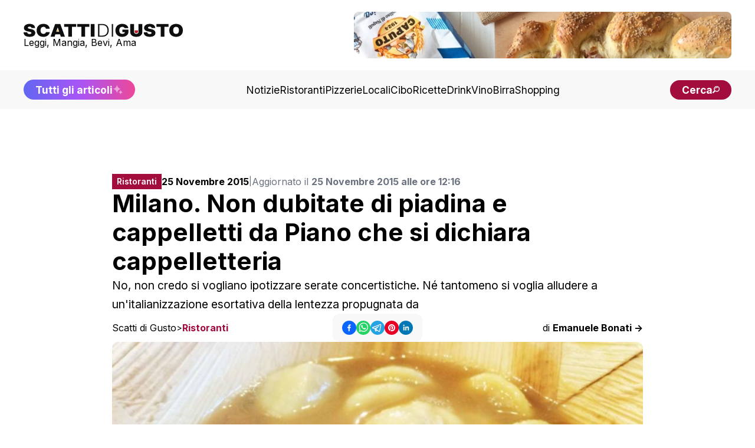

--- FILE ---
content_type: text/html; charset=utf-8
request_url: https://www.scattidigusto.it/ristoranti-milano-piano-piadine-cappelletti
body_size: 77230
content:
<!DOCTYPE html><html lang="it"><head><meta charSet="utf-8"/><meta name="viewport" content="width=device-width, initial-scale=1"/><link rel="preload" as="image" href="https://scattidigusto.it/wp-content/uploads/2024/08/scattidigusto_caputo.jpg" fetchPriority="high"/><link rel="preload" as="image" href="https://www.scattidigusto.it/wp-content/uploads/2015/11/cappelletti1-768x512.jpg?width=900" fetchPriority="high"/><link rel="preload" as="image" href="https://www.scattidigusto.it/wp-content/uploads/2026/01/ristorante-La-Fonderia-a-Palermo-chef-320x213.jpeg?width=400"/><link rel="preload" as="image" href="https://www.scattidigusto.it/wp-content/uploads/2026/01/del-cambio-a-torino-lingua-persillade-320x213.jpg?width=400"/><link rel="preload" as="image" href="https://www.scattidigusto.it/wp-content/uploads/2026/01/Ristorante-Due-Ponti-a-Cesenatico-tagliatelle-dello-stallone-piatto-320x213.jpeg?width=400"/><link rel="preload" as="image" href="https://www.scattidigusto.it/wp-content/uploads/2026/01/Brace-Pura-a-Torino-Fegato-ponzu-320x213.jpg?width=400"/><link rel="stylesheet" href="/_next/static/css/7acfbe741cd37706.css" data-precedence="next"/><link rel="preload" as="script" fetchPriority="low" href="/_next/static/chunks/webpack-65f26dc8d7eed502.js"/><script src="/_next/static/chunks/fd9d1056-b11b2651f33aae7f.js" async=""></script><script src="/_next/static/chunks/117-c5e069d41c5ff8c8.js" async=""></script><script src="/_next/static/chunks/main-app-9321cfbdb74d0617.js" async=""></script><script src="/_next/static/chunks/878-992c78001869b381.js" async=""></script><script src="/_next/static/chunks/223-8527bcf8632ba367.js" async=""></script><script src="/_next/static/chunks/114-9c473fedd47a5814.js" async=""></script><script src="/_next/static/chunks/935-3bb8f1247bf6ba3b.js" async=""></script><script src="/_next/static/chunks/app/%5Bslug%5D/page-0132e402e022f9f4.js" async=""></script><script src="/_next/static/chunks/app/%5Bslug%5D/layout-39118427694ca4e2.js" async=""></script><script src="/_next/static/chunks/562-7348017114ea3b07.js" async=""></script><script src="/_next/static/chunks/921-6e97a7d698810374.js" async=""></script><script src="/_next/static/chunks/app/layout-8102b1bdfc40b03c.js" async=""></script><link rel="preload" href="https://clickiocmp.com/t/consent_243412.js" as="script"/><link rel="preload" href="https://s.adplay.it/scattidigusto/adplay.js" as="script"/><link rel="preconnect" href="https://cms.scattidigusto.it" crossorigin="anonymous"/><link rel="dns-prefetch" href="https://cms.scattidigusto.it"/><link rel="preconnect" href="https://cdn.scattidigusto.it" crossorigin="anonymous"/><link rel="dns-prefetch" href="https://cdn.scattidigusto.it"/><link rel="preconnect" href="https://scattidigusto.it" crossorigin="anonymous"/><link rel="dns-prefetch" href="https://scattidigusto.it"/><link rel="preconnect" href="https://pagead2.googlesyndication.com" crossorigin="anonymous"/><link rel="preconnect" href="https://cdn-cookieyes.com"/><link rel="preconnect" href="https://cdn.iubenda.com"/><link rel="icon" href="/banner/favicon.ico"/><title>Quanto costano e come sono piadine e cappelletti di Piano</title><meta name="description" content="No, non credo si vogliano ipotizzare serate concertistiche. Né tantomeno si voglia alludere a un&#x27;italianizzazione esortativa della lentezza propugnata da"/><meta name="author" content="Scatti di Gusto"/><meta name="creator" content="Scatti di Gusto"/><meta name="robots" content="index, follow"/><meta name="googlebot" content="index, follow"/><link rel="canonical" href="https://www.scattidigusto.it/ristoranti-milano-piano-piadine-cappelletti"/><meta name="format-detection" content="telephone=no, address=no, email=no"/><meta property="og:title" content="Milano. Non dubitate di piadina e cappelletti da Piano che si dichiara cappelletteria"/><meta property="og:description" content="No, non credo si vogliano ipotizzare serate concertistiche. Né tantomeno si voglia alludere a un&#x27;italianizzazione esortativa della lentezza propugnata da"/><meta property="og:url" content="https://www.scattidigusto.it/ristoranti-milano-piano-piadine-cappelletti"/><meta property="og:site_name" content="Scatti di Gusto"/><meta property="og:locale" content="it_IT"/><meta property="og:image" content="https://www.scattidigusto.it/wp-content/uploads/2015/11/cappelletti1.jpg"/><meta property="og:image:alt" content="Milano. Non dubitate di piadina e cappelletti da Piano che si dichiara cappelletteria"/><meta property="og:type" content="article"/><meta property="article:published_time" content="2015-11-25T11:16:46+00:00"/><meta property="article:author" content="Scatti di Gusto"/><meta name="twitter:card" content="summary_large_image"/><meta name="twitter:creator" content="Scatti di Gusto"/><meta name="twitter:title" content="Milano. Non dubitate di piadina e cappelletti da Piano che si dichiara cappelletteria"/><meta name="twitter:description" content="No, non credo si vogliano ipotizzare serate concertistiche. Né tantomeno si voglia alludere a un&#x27;italianizzazione esortativa della lentezza propugnata da"/><meta name="twitter:image" content="https://www.scattidigusto.it/wp-content/uploads/2015/11/cappelletti1.jpg"/><meta name="next-size-adjust"/><script>(self.__next_s=self.__next_s||[]).push([0,{"children":"\n            (function(w,d,s,l,i){w[l]=w[l]||[];w[l].push({'gtm.start':\n            new Date().getTime(),event:'gtm.js'});var f=d.getElementsByTagName(s)[0],\n            j=d.createElement(s),dl=l!='dataLayer'?'&l='+l:'';j.async=true;j.src=\n            'https://www.googletagmanager.com/gtm.js?id='+i+dl;f.parentNode.insertBefore(j,f);\n            })(window,document,'script','dataLayer','GTM-WWZPLQRJ');\n            ","id":"gtm-base"}])</script><!--$!--><template data-dgst="BAILOUT_TO_CLIENT_SIDE_RENDERING"></template><!--/$--><script>(self.__next_s=self.__next_s||[]).push(["https://clickiocmp.com/t/consent_243412.js",{}])</script><script>(self.__next_s=self.__next_s||[]).push(["https://s.adplay.it/scattidigusto/adplay.js",{}])</script><style>
          @media only screen and (max-width: 970px) {
            #gmp-topmobile {
              min-height: 280px;
              display: flex;
              flex-direction: column;
              justify-content: center;
              align-items: center;
            }
            #gmp-bottommobile,
            #gmp-middlemobile,
            #gmp-middlemobile_2,
            .gmp-middlemobile_r {
              min-height: 600px !important;
            }
            #gmp-bottommobile &gt; div.teads-inread,
            #gmp-bottommobile &gt; div[id^=&quot;google_ads_iframe_&quot;],
            #gmp-middlemobile &gt; div.teads-inread,
            #gmp-middlemobile &gt; div[id^=&quot;google_ads_iframe_&quot;],
            #gmp-middlemobile_2 &gt; div.teads-inread,
            #gmp-middlemobile_2 &gt; div[id^=&quot;google_ads_iframe_&quot;],
            .gmp-middlemobile_r div.teads-inread,
            .gmp-middlemobile_r div[id^=&quot;google_ads_iframe_&quot;] {
              top: 100px !important;
              position: sticky !important;
            }
            #gmp-intext_vip {
              min-height: 144px;
            }
            #gmpSkinMobileSpacer {
              min-height: 100px;
            }
          }

          @media only screen and (min-width: 971px) {
            #gmp-masthead {
              min-height: 250px;
            }
            #gmp-leaderboard {
              min-height: 90px;
            }
            #gmp-bottomright,
            #gmp-middleright,
            #gmp-topright {
              min-height: 280px;
            }
            #gmp-insidepostbottom,
            #gmp-insidepostmiddle,
            #gmp-insideposttop,
            .gmp-insidepost_r {
              min-height: 280px;
              display: flex;
              flex-direction: column;
              justify-content: center;
              align-items: center;
            }
            #gmp-intext_vip {
              min-height: 169px;
            }
              #aZVideoContent{
              min-height: 230px
              }
          }
        </style><script src="/_next/static/chunks/polyfills-42372ed130431b0a.js" noModule=""></script></head><body class="__className_e8ce0c"><noscript><iframe src="https://www.googletagmanager.com/ns.html?id=GTM-WWZPLQRJ" height="0" width="0" style="display:none;visibility:hidden"></iframe></noscript><div id="gmpSkinMobileSpacer"></div><div id="top" class="bg-white px-5 py-5 md:px-10 flex flex-col justify-between items-center gap-10"><div class="flex flex-row flex-nowrap md:flex-wrap gap-4 md:gap-6 justify-between lg:justify-center items-center md:items-center w-full"><div class=" flex flex-row gap-10 justify-between items-center w-full"><div class="flex flex-col items-start justify-start gap-2"><a href="/"><img alt="Logo" loading="lazy" width="350" height="27" decoding="async" data-nimg="1" class="!w-[190px] md:!w-[230px] xl:!w-[270px] !h-fit cursor-pointer w-auto h-auto" style="color:transparent" src="/loghi/logo-scatti-dark.svg"/></a><div class="text-[13px] md:text-[16px] !leading-none ">Leggi, Mangia, Bevi, Ama</div></div><div class="w-fit md:w-full lg:w-fit hidden lg:flex items-center justify-center h-fit  "><div style="width:640px;max-height:79px;max-width:100vw" class="flex flex-col items-center justify-center bg-grey-5"><a href="https://www.mulinocaputo.it/" target="_blank" class="relative" rel="dofollow noopener noreferrer"><img alt="banner statico" fetchPriority="high" width="640" height="79" decoding="async" data-nimg="1" class="!max-w-full rounded-none md:rounded-lg" style="color:transparent" src="https://scattidigusto.it/wp-content/uploads/2024/08/scattidigusto_caputo.jpg"/></a></div></div><div class=" flex-row gap-3 hidden md:flex lg:hidden"><div class="font-bold text-nowrap text-pxs !leading-none lg:hidden"><a href="/tutti-gli-articoli"><div class=" flex flex-row gap-1 items-center  justify-center  bg-gradient-to-r from-indigo-500 via-purple-500 to-pink-500 px-5 py-3 md:py-2 rounded-full  !leading-none text-pxs text-white"><span class="hidden md:flex">Tutti gli articoli</span><span class="flex md:hidden">Scopri tutti gli articoli</span><img alt="Tutti gli articoli" loading="lazy" width="18" height="18" decoding="async" data-nimg="1" class="animate-pulse h-[18px] w-[18px]" style="color:transparent" src="/icons/sparkle.svg"/></div></a></div><div class="font-bold text-nowrap text-pxs !leading-none lg:hidden"><div class=" flex flex-row gap-2 items-center justify-center  bg-accent md:px-5 px-4 py-2 rounded-full  !leading-none text-pxs text-white cursor-pointer"><span class="text-[12px] md:text-pxs !leading-none">Cerca</span><img alt="cerca" loading="lazy" width="16" height="18" decoding="async" data-nimg="1" class="h-[12px] w-auto" style="color:transparent" src="/icons/search.svg"/></div></div></div></div><div class="flex md:hidden"><div class=" flex flex-row gap-2 items-center justify-center  bg-accent md:px-5 px-4 py-2 rounded-full  !leading-none text-pxs text-white cursor-pointer"><span class="text-[12px] md:text-pxs !leading-none">Cerca</span><img alt="cerca" loading="lazy" width="16" height="18" decoding="async" data-nimg="1" class="h-[12px] w-auto" style="color:transparent" src="/icons/search.svg"/></div></div><div class="!leading-none flex flex-row flex-nowrap gap-2 items-center md:hidden"><img alt="menu" loading="lazy" width="28" height="28" decoding="async" data-nimg="1" class="flex-nowrap w-9 h-9" style="color:transparent" src="/icons/menu.svg"/></div></div></div><div class="w-fit md:w-full lg:w-fit flex items-center justify-center h-fit lg:hidden md:bg-grey-10 lg:bg-white "><div style="width:640px;max-height:79px;max-width:100vw" class="flex flex-col items-center justify-center bg-grey-5"><a href="https://www.mulinocaputo.it/" target="_blank" class="relative" rel="dofollow noopener noreferrer"><img alt="banner statico" fetchPriority="high" width="640" height="79" decoding="async" data-nimg="1" class="!max-w-full rounded-none md:rounded-lg" style="color:transparent" src="https://scattidigusto.it/wp-content/uploads/2024/08/scattidigusto_caputo.jpg"/></a></div></div><div class="w-full hidden md:flex flex-col gap-5 items-center justify-between bg-grey-5 px-5 py-4 md:px-10 "><div class="flex flex-row gap-10 justify-center lg:justify-between items-center w-full"><div class="font-bold text-nowrap text-pxs !leading-none hidden lg:block"><a href="/tutti-gli-articoli"><div class=" flex flex-row gap-1 items-center  justify-center  bg-gradient-to-r from-indigo-500 via-purple-500 to-pink-500 px-5 py-3 md:py-2 rounded-full  !leading-none text-pxs text-white"><span class="hidden md:flex">Tutti gli articoli</span><span class="flex md:hidden">Scopri tutti gli articoli</span><img alt="Tutti gli articoli" loading="lazy" width="18" height="18" decoding="async" data-nimg="1" class="animate-pulse h-[18px] w-[18px]" style="color:transparent" src="/icons/sparkle.svg"/></div></a></div><div class="flex flex-row gap-4 xl:gap-5 items-center w-fit"><a href="https://www.scattidigusto.it/categoria/notizie" target="" class="hidden md:block text-pxs 2xl:text-p !leading-none !no-underline">Notizie</a><a href="https://www.scattidigusto.it/categoria/ristoranti" target="" class="hidden md:block text-pxs 2xl:text-p !leading-none !no-underline">Ristoranti</a><a href="https://www.scattidigusto.it/categoria/pizzerie" target="" class="hidden md:block text-pxs 2xl:text-p !leading-none !no-underline">Pizzerie</a><a href="https://www.scattidigusto.it/categoria/locali" target="" class="hidden md:block text-pxs 2xl:text-p !leading-none !no-underline">Locali</a><a href="https://www.scattidigusto.it/categoria/cibo" target="" class="hidden md:block text-pxs 2xl:text-p !leading-none !no-underline">Cibo</a><a href="https://www.scattidigusto.it/categoria/ricette" target="" class="hidden md:block text-pxs 2xl:text-p !leading-none !no-underline">Ricette</a><a href="https://www.scattidigusto.it/categoria/drink" target="" class="hidden md:block text-pxs 2xl:text-p !leading-none !no-underline">Drink</a><a href="https://www.scattidigusto.it/categoria/vino" target="" class="hidden md:block text-pxs 2xl:text-p !leading-none !no-underline">Vino</a><a href="https://www.scattidigusto.it/categoria/birra" target="" class="hidden md:block text-pxs 2xl:text-p !leading-none !no-underline">Birra</a><a href="https://www.scattidigusto.it/categoria/shopping" target="" class="hidden md:block text-pxs 2xl:text-p !leading-none !no-underline">Shopping</a></div><div class="font-bold text-nowrap text-pxs !leading-none hidden lg:block"><div class=" flex flex-row gap-2 items-center justify-center  bg-accent md:px-5 px-4 py-2 rounded-full  !leading-none text-pxs text-white cursor-pointer"><span class="text-[12px] md:text-pxs !leading-none">Cerca</span><img alt="cerca" loading="lazy" width="16" height="18" decoding="async" data-nimg="1" class="h-[12px] w-auto" style="color:transparent" src="/icons/search.svg"/></div></div></div></div><div class="mt-5 max-w-[1000px] mx-auto"><div id="gmp-leaderboard" class="gmp hidden h-0 !p-0 !m-0 md:flex md:!h-auto flex justify-center items-center w-full mx-auto" style="height:auto"></div></div><div><div id="article" class=" relative 2xl:flex 2xl:flex-row gap-5 md:gap-10  py-[3lvh] px-[2lvh] md:p-[5lvh] lg:px-[5lvh] lg:py-[10lvh]  h-full "><div class=" w-fit max-w-[300px]  hidden 2xl:block "><div class="sticky top-10 max-w-[320px] w-[320px] h-auto"><div id="gmp-topright" class="gmp hidden h-0 !p-0 !m-0 md:flex md:!h-auto flex justify-center items-center w-full mx-auto" style="height:auto"></div></div></div><div class="max-w-[900px] mx-auto flex flex-col gap-4 md:gap-10 2xl:flex-1"><div class="pb-0 flex flex-col gap-3 md:gap-5"><div class="flex flex-col md:flex-row gap-3 items-start md:items-center "><div class="flex flex-row justify-between items-center w-full md:w-fit"><div class="text-pxl text-white bg-accent max-w-[fit-content] !h-fit py-[6px] px-2 "><div class="font-inter font-semibold text-[12px] md:text-[14px] !leading-none max-h-[fit-content] ">Ristoranti</div></div><div class="block md:hidden "><div class="flex flex-row gap-3 items-center w-full h-fit justify-center"><div class="flex flex-row gap-2 items-center "><button class="react-share__ShareButton" style="background-color:transparent;border:none;padding:0;font:inherit;color:inherit;cursor:pointer" name="facebook"><svg viewBox="0 0 64 64" width="24" height="24"><circle cx="32" cy="32" r="32" fill="#0965FE"></circle><path d="M34.1,47V33.3h4.6l0.7-5.3h-5.3v-3.4c0-1.5,0.4-2.6,2.6-2.6l2.8,0v-4.8c-0.5-0.1-2.2-0.2-4.1-0.2 c-4.1,0-6.9,2.5-6.9,7V28H24v5.3h4.6V47H34.1z" fill="white"></path></svg></button><button class="react-share__ShareButton" style="background-color:transparent;border:none;padding:0;font:inherit;color:inherit;cursor:pointer" name="whatsapp"><svg viewBox="0 0 64 64" width="24" height="24"><circle cx="32" cy="32" r="32" fill="#25D366"></circle><path d="m42.32286,33.93287c-0.5178,-0.2589 -3.04726,-1.49644 -3.52105,-1.66732c-0.4712,-0.17346 -0.81554,-0.2589 -1.15987,0.2589c-0.34175,0.51004 -1.33075,1.66474 -1.63108,2.00648c-0.30032,0.33658 -0.60064,0.36247 -1.11327,0.12945c-0.5178,-0.2589 -2.17994,-0.80259 -4.14759,-2.56312c-1.53269,-1.37217 -2.56312,-3.05503 -2.86603,-3.57283c-0.30033,-0.5178 -0.03366,-0.80259 0.22524,-1.06149c0.23301,-0.23301 0.5178,-0.59547 0.7767,-0.90616c0.25372,-0.31068 0.33657,-0.5178 0.51262,-0.85437c0.17088,-0.36246 0.08544,-0.64725 -0.04402,-0.90615c-0.12945,-0.2589 -1.15987,-2.79613 -1.58964,-3.80584c-0.41424,-1.00971 -0.84142,-0.88027 -1.15987,-0.88027c-0.29773,-0.02588 -0.64208,-0.02588 -0.98382,-0.02588c-0.34693,0 -0.90616,0.12945 -1.37736,0.62136c-0.4712,0.5178 -1.80194,1.76053 -1.80194,4.27186c0,2.51134 1.84596,4.945 2.10227,5.30747c0.2589,0.33657 3.63497,5.51458 8.80262,7.74113c1.23237,0.5178 2.1903,0.82848 2.94111,1.08738c1.23237,0.38836 2.35599,0.33657 3.24402,0.20712c0.99159,-0.15534 3.04985,-1.24272 3.47963,-2.45956c0.44013,-1.21683 0.44013,-2.22654 0.31068,-2.45955c-0.12945,-0.23301 -0.46601,-0.36247 -0.98382,-0.59548m-9.40068,12.84407l-0.02589,0c-3.05503,0 -6.08417,-0.82849 -8.72495,-2.38189l-0.62136,-0.37023l-6.47252,1.68286l1.73463,-6.29129l-0.41424,-0.64725c-1.70875,-2.71846 -2.6149,-5.85116 -2.6149,-9.07706c0,-9.39809 7.68934,-17.06155 17.15993,-17.06155c4.58253,0 8.88029,1.78642 12.11655,5.02268c3.23625,3.21036 5.02267,7.50812 5.02267,12.06476c-0.0078,9.3981 -7.69712,17.06155 -17.14699,17.06155m14.58906,-31.58846c-3.93529,-3.80584 -9.1133,-5.95471 -14.62789,-5.95471c-11.36055,0 -20.60848,9.2065 -20.61625,20.52564c0,3.61684 0.94757,7.14565 2.75211,10.26282l-2.92557,10.63564l10.93337,-2.85309c3.0136,1.63108 6.4052,2.4958 9.85634,2.49839l0.01037,0c11.36574,0 20.61884,-9.2091 20.62403,-20.53082c0,-5.48093 -2.14111,-10.64081 -6.03239,-14.51915" fill="white"></path></svg></button><button class="react-share__ShareButton" style="background-color:transparent;border:none;padding:0;font:inherit;color:inherit;cursor:pointer" name="telegram"><svg viewBox="0 0 64 64" width="24" height="24"><circle cx="32" cy="32" r="32" fill="#25A3E3"></circle><path d="m45.90873,15.44335c-0.6901,-0.0281 -1.37668,0.14048 -1.96142,0.41265c-0.84989,0.32661 -8.63939,3.33986 -16.5237,6.39174c-3.9685,1.53296 -7.93349,3.06593 -10.98537,4.24067c-3.05012,1.1765 -5.34694,2.05098 -5.4681,2.09312c-0.80775,0.28096 -1.89996,0.63566 -2.82712,1.72788c-0.23354,0.27218 -0.46884,0.62161 -0.58825,1.10275c-0.11941,0.48114 -0.06673,1.09222 0.16682,1.5716c0.46533,0.96052 1.25376,1.35737 2.18443,1.71383c3.09051,0.99037 6.28638,1.93508 8.93263,2.8236c0.97632,3.44171 1.91401,6.89571 2.84116,10.34268c0.30554,0.69185 0.97105,0.94823 1.65764,0.95525l-0.00351,0.03512c0,0 0.53908,0.05268 1.06412,-0.07375c0.52679,-0.12292 1.18879,-0.42846 1.79109,-0.99212c0.662,-0.62161 2.45836,-2.38812 3.47683,-3.38552l7.6736,5.66477l0.06146,0.03512c0,0 0.84989,0.59703 2.09312,0.68132c0.62161,0.04214 1.4399,-0.07726 2.14229,-0.59176c0.70766,-0.51626 1.1765,-1.34683 1.396,-2.29506c0.65673,-2.86224 5.00979,-23.57745 5.75257,-27.00686l-0.02107,0.08077c0.51977,-1.93157 0.32837,-3.70159 -0.87096,-4.74991c-0.60054,-0.52152 -1.2924,-0.7498 -1.98425,-0.77965l0,0.00176zm-0.2072,3.29069c0.04741,0.0439 0.0439,0.0439 0.00351,0.04741c-0.01229,-0.00351 0.14048,0.2072 -0.15804,1.32576l-0.01229,0.04214l-0.00878,0.03863c-0.75858,3.50668 -5.15554,24.40802 -5.74203,26.96472c-0.08077,0.34417 -0.11414,0.31959 -0.09482,0.29852c-0.1756,-0.02634 -0.50045,-0.16506 -0.52679,-0.1756l-13.13468,-9.70175c4.4988,-4.33199 9.09945,-8.25307 13.744,-12.43229c0.8218,-0.41265 0.68483,-1.68573 -0.29852,-1.70681c-1.04305,0.24584 -1.92279,0.99564 -2.8798,1.47502c-5.49971,3.2626 -11.11882,6.13186 -16.55882,9.49279c-2.792,-0.97105 -5.57873,-1.77704 -8.15298,-2.57601c2.2336,-0.89555 4.00889,-1.55579 5.75608,-2.23009c3.05188,-1.1765 7.01687,-2.7042 10.98537,-4.24067c7.94051,-3.06944 15.92667,-6.16346 16.62028,-6.43037l0.05619,-0.02283l0.05268,-0.02283c0.19316,-0.0878 0.30378,-0.09658 0.35471,-0.10009c0,0 -0.01756,-0.05795 -0.00351,-0.04566l-0.00176,0zm-20.91715,22.0638l2.16687,1.60145c-0.93418,0.91311 -1.81743,1.77353 -2.45485,2.38812l0.28798,-3.98957" fill="white"></path></svg></button><button class="react-share__ShareButton" style="background-color:transparent;border:none;padding:0;font:inherit;color:inherit;cursor:pointer" name="pinterest"><svg viewBox="0 0 64 64" width="24" height="24"><circle cx="32" cy="32" r="32" fill="#E60023"></circle><path d="M32,16c-8.8,0-16,7.2-16,16c0,6.6,3.9,12.2,9.6,14.7c0-1.1,0-2.5,0.3-3.7 c0.3-1.3,2.1-8.7,2.1-8.7s-0.5-1-0.5-2.5c0-2.4,1.4-4.1,3.1-4.1c1.5,0,2.2,1.1,2.2,2.4c0,1.5-0.9,3.7-1.4,5.7 c-0.4,1.7,0.9,3.1,2.5,3.1c3,0,5.1-3.9,5.1-8.5c0-3.5-2.4-6.1-6.7-6.1c-4.9,0-7.9,3.6-7.9,7.7c0,1.4,0.4,2.4,1.1,3.1 c0.3,0.3,0.3,0.5,0.2,0.9c-0.1,0.3-0.3,1-0.3,1.3c-0.1,0.4-0.4,0.6-0.8,0.4c-2.2-0.9-3.3-3.4-3.3-6.1c0-4.5,3.8-10,11.4-10 c6.1,0,10.1,4.4,10.1,9.2c0,6.3-3.5,11-8.6,11c-1.7,0-3.4-0.9-3.9-2c0,0-0.9,3.7-1.1,4.4c-0.3,1.2-1,2.5-1.6,3.4 c1.4,0.4,3,0.7,4.5,0.7c8.8,0,16-7.2,16-16C48,23.2,40.8,16,32,16z" fill="white"></path></svg></button><button class="react-share__ShareButton" style="background-color:transparent;border:none;padding:0;font:inherit;color:inherit;cursor:pointer" name="linkedin"><svg viewBox="0 0 64 64" width="24" height="24"><circle cx="32" cy="32" r="32" fill="#0077B5"></circle><path d="M20.4,44h5.4V26.6h-5.4V44z M23.1,18c-1.7,0-3.1,1.4-3.1,3.1c0,1.7,1.4,3.1,3.1,3.1 c1.7,0,3.1-1.4,3.1-3.1C26.2,19.4,24.8,18,23.1,18z M39.5,26.2c-2.6,0-4.4,1.4-5.1,2.8h-0.1v-2.4h-5.2V44h5.4v-8.6 c0-2.3,0.4-4.5,3.2-4.5c2.8,0,2.8,2.6,2.8,4.6V44H46v-9.5C46,29.8,45,26.2,39.5,26.2z" fill="white"></path></svg></button></div></div></div></div><div class="w-full text-[14px] xl:text-[16px] !leading-none flex flex-col md:flex-row gap-1 md:gap-2 items-start md:items-center"><span><b>25 Novembre 2015</b> </span><span class="hidden md:block text-[14px] text-gray-500">|</span><span class="text-[14px] xl:text-[16px] text-gray-500">Aggiornato il <b>25 Novembre 2015 alle ore 12:16</b></span></div></div><h1 class="text-h4 md:text-h2">Milano. Non dubitate di piadina e cappelletti da Piano che si dichiara cappelletteria</h1><div class="text-[14px] md:text-p">No, non credo si vogliano ipotizzare serate concertistiche. Né tantomeno si voglia alludere a un'italianizzazione esortativa della lentezza propugnata da</div><div class="text-[14px] md:text-[16px] !leading-none flex flex-col gap-3 md:flex-row justify-between items-start md:items-center md:hidden mb-2"><div class="!leading-none flex md:hidden flex flex-row flex-wrap gap-[4px] items-center !leading-none"><span class="!leading-none"><a href="https://www.scattidigusto.it" class="!no-underline !leading-none text-[14px] md:text-[16px]">Scatti di Gusto</a></span><span class="!no-underline !leading-none text-[14px]">&gt;</span><span class="text-accent font-bold !leading-none"><a href="/categoria/ristoranti" class="!no-underline !leading-none text-[14px] md:text-[16px]">Ristoranti</a></span></div><a href="/author/emanuele-bonati" class="!no-underline">di <b>Emanuele Bonati -&gt;</b></a></div></div><div class="flex flex-col md:grid md:grid-cols-3 gap-2 items-start md:items-center justify-center"><div class="!leading-none hidden md:flex flex flex-row flex-wrap gap-[4px] items-center !leading-none"><span class="!leading-none"><a href="https://www.scattidigusto.it" class="!no-underline !leading-none text-[14px] md:text-[16px]">Scatti di Gusto</a></span><span class="!no-underline !leading-none text-[14px]">&gt;</span><span class="text-accent font-bold !leading-none"><a href="/categoria/ristoranti" class="!no-underline !leading-none text-[14px] md:text-[16px]">Ristoranti</a></span></div><div class="hidden md:flex flex-row justify-center w-full "><div class="py-3 px-4 rounded-xl bg-grey-5 w-fit "><div class="flex flex-row gap-3 items-center w-full h-fit justify-center"><div class="flex flex-row gap-2 items-center "><button class="react-share__ShareButton" style="background-color:transparent;border:none;padding:0;font:inherit;color:inherit;cursor:pointer" name="facebook"><svg viewBox="0 0 64 64" width="24" height="24"><circle cx="32" cy="32" r="32" fill="#0965FE"></circle><path d="M34.1,47V33.3h4.6l0.7-5.3h-5.3v-3.4c0-1.5,0.4-2.6,2.6-2.6l2.8,0v-4.8c-0.5-0.1-2.2-0.2-4.1-0.2 c-4.1,0-6.9,2.5-6.9,7V28H24v5.3h4.6V47H34.1z" fill="white"></path></svg></button><button class="react-share__ShareButton" style="background-color:transparent;border:none;padding:0;font:inherit;color:inherit;cursor:pointer" name="whatsapp"><svg viewBox="0 0 64 64" width="24" height="24"><circle cx="32" cy="32" r="32" fill="#25D366"></circle><path d="m42.32286,33.93287c-0.5178,-0.2589 -3.04726,-1.49644 -3.52105,-1.66732c-0.4712,-0.17346 -0.81554,-0.2589 -1.15987,0.2589c-0.34175,0.51004 -1.33075,1.66474 -1.63108,2.00648c-0.30032,0.33658 -0.60064,0.36247 -1.11327,0.12945c-0.5178,-0.2589 -2.17994,-0.80259 -4.14759,-2.56312c-1.53269,-1.37217 -2.56312,-3.05503 -2.86603,-3.57283c-0.30033,-0.5178 -0.03366,-0.80259 0.22524,-1.06149c0.23301,-0.23301 0.5178,-0.59547 0.7767,-0.90616c0.25372,-0.31068 0.33657,-0.5178 0.51262,-0.85437c0.17088,-0.36246 0.08544,-0.64725 -0.04402,-0.90615c-0.12945,-0.2589 -1.15987,-2.79613 -1.58964,-3.80584c-0.41424,-1.00971 -0.84142,-0.88027 -1.15987,-0.88027c-0.29773,-0.02588 -0.64208,-0.02588 -0.98382,-0.02588c-0.34693,0 -0.90616,0.12945 -1.37736,0.62136c-0.4712,0.5178 -1.80194,1.76053 -1.80194,4.27186c0,2.51134 1.84596,4.945 2.10227,5.30747c0.2589,0.33657 3.63497,5.51458 8.80262,7.74113c1.23237,0.5178 2.1903,0.82848 2.94111,1.08738c1.23237,0.38836 2.35599,0.33657 3.24402,0.20712c0.99159,-0.15534 3.04985,-1.24272 3.47963,-2.45956c0.44013,-1.21683 0.44013,-2.22654 0.31068,-2.45955c-0.12945,-0.23301 -0.46601,-0.36247 -0.98382,-0.59548m-9.40068,12.84407l-0.02589,0c-3.05503,0 -6.08417,-0.82849 -8.72495,-2.38189l-0.62136,-0.37023l-6.47252,1.68286l1.73463,-6.29129l-0.41424,-0.64725c-1.70875,-2.71846 -2.6149,-5.85116 -2.6149,-9.07706c0,-9.39809 7.68934,-17.06155 17.15993,-17.06155c4.58253,0 8.88029,1.78642 12.11655,5.02268c3.23625,3.21036 5.02267,7.50812 5.02267,12.06476c-0.0078,9.3981 -7.69712,17.06155 -17.14699,17.06155m14.58906,-31.58846c-3.93529,-3.80584 -9.1133,-5.95471 -14.62789,-5.95471c-11.36055,0 -20.60848,9.2065 -20.61625,20.52564c0,3.61684 0.94757,7.14565 2.75211,10.26282l-2.92557,10.63564l10.93337,-2.85309c3.0136,1.63108 6.4052,2.4958 9.85634,2.49839l0.01037,0c11.36574,0 20.61884,-9.2091 20.62403,-20.53082c0,-5.48093 -2.14111,-10.64081 -6.03239,-14.51915" fill="white"></path></svg></button><button class="react-share__ShareButton" style="background-color:transparent;border:none;padding:0;font:inherit;color:inherit;cursor:pointer" name="telegram"><svg viewBox="0 0 64 64" width="24" height="24"><circle cx="32" cy="32" r="32" fill="#25A3E3"></circle><path d="m45.90873,15.44335c-0.6901,-0.0281 -1.37668,0.14048 -1.96142,0.41265c-0.84989,0.32661 -8.63939,3.33986 -16.5237,6.39174c-3.9685,1.53296 -7.93349,3.06593 -10.98537,4.24067c-3.05012,1.1765 -5.34694,2.05098 -5.4681,2.09312c-0.80775,0.28096 -1.89996,0.63566 -2.82712,1.72788c-0.23354,0.27218 -0.46884,0.62161 -0.58825,1.10275c-0.11941,0.48114 -0.06673,1.09222 0.16682,1.5716c0.46533,0.96052 1.25376,1.35737 2.18443,1.71383c3.09051,0.99037 6.28638,1.93508 8.93263,2.8236c0.97632,3.44171 1.91401,6.89571 2.84116,10.34268c0.30554,0.69185 0.97105,0.94823 1.65764,0.95525l-0.00351,0.03512c0,0 0.53908,0.05268 1.06412,-0.07375c0.52679,-0.12292 1.18879,-0.42846 1.79109,-0.99212c0.662,-0.62161 2.45836,-2.38812 3.47683,-3.38552l7.6736,5.66477l0.06146,0.03512c0,0 0.84989,0.59703 2.09312,0.68132c0.62161,0.04214 1.4399,-0.07726 2.14229,-0.59176c0.70766,-0.51626 1.1765,-1.34683 1.396,-2.29506c0.65673,-2.86224 5.00979,-23.57745 5.75257,-27.00686l-0.02107,0.08077c0.51977,-1.93157 0.32837,-3.70159 -0.87096,-4.74991c-0.60054,-0.52152 -1.2924,-0.7498 -1.98425,-0.77965l0,0.00176zm-0.2072,3.29069c0.04741,0.0439 0.0439,0.0439 0.00351,0.04741c-0.01229,-0.00351 0.14048,0.2072 -0.15804,1.32576l-0.01229,0.04214l-0.00878,0.03863c-0.75858,3.50668 -5.15554,24.40802 -5.74203,26.96472c-0.08077,0.34417 -0.11414,0.31959 -0.09482,0.29852c-0.1756,-0.02634 -0.50045,-0.16506 -0.52679,-0.1756l-13.13468,-9.70175c4.4988,-4.33199 9.09945,-8.25307 13.744,-12.43229c0.8218,-0.41265 0.68483,-1.68573 -0.29852,-1.70681c-1.04305,0.24584 -1.92279,0.99564 -2.8798,1.47502c-5.49971,3.2626 -11.11882,6.13186 -16.55882,9.49279c-2.792,-0.97105 -5.57873,-1.77704 -8.15298,-2.57601c2.2336,-0.89555 4.00889,-1.55579 5.75608,-2.23009c3.05188,-1.1765 7.01687,-2.7042 10.98537,-4.24067c7.94051,-3.06944 15.92667,-6.16346 16.62028,-6.43037l0.05619,-0.02283l0.05268,-0.02283c0.19316,-0.0878 0.30378,-0.09658 0.35471,-0.10009c0,0 -0.01756,-0.05795 -0.00351,-0.04566l-0.00176,0zm-20.91715,22.0638l2.16687,1.60145c-0.93418,0.91311 -1.81743,1.77353 -2.45485,2.38812l0.28798,-3.98957" fill="white"></path></svg></button><button class="react-share__ShareButton" style="background-color:transparent;border:none;padding:0;font:inherit;color:inherit;cursor:pointer" name="pinterest"><svg viewBox="0 0 64 64" width="24" height="24"><circle cx="32" cy="32" r="32" fill="#E60023"></circle><path d="M32,16c-8.8,0-16,7.2-16,16c0,6.6,3.9,12.2,9.6,14.7c0-1.1,0-2.5,0.3-3.7 c0.3-1.3,2.1-8.7,2.1-8.7s-0.5-1-0.5-2.5c0-2.4,1.4-4.1,3.1-4.1c1.5,0,2.2,1.1,2.2,2.4c0,1.5-0.9,3.7-1.4,5.7 c-0.4,1.7,0.9,3.1,2.5,3.1c3,0,5.1-3.9,5.1-8.5c0-3.5-2.4-6.1-6.7-6.1c-4.9,0-7.9,3.6-7.9,7.7c0,1.4,0.4,2.4,1.1,3.1 c0.3,0.3,0.3,0.5,0.2,0.9c-0.1,0.3-0.3,1-0.3,1.3c-0.1,0.4-0.4,0.6-0.8,0.4c-2.2-0.9-3.3-3.4-3.3-6.1c0-4.5,3.8-10,11.4-10 c6.1,0,10.1,4.4,10.1,9.2c0,6.3-3.5,11-8.6,11c-1.7,0-3.4-0.9-3.9-2c0,0-0.9,3.7-1.1,4.4c-0.3,1.2-1,2.5-1.6,3.4 c1.4,0.4,3,0.7,4.5,0.7c8.8,0,16-7.2,16-16C48,23.2,40.8,16,32,16z" fill="white"></path></svg></button><button class="react-share__ShareButton" style="background-color:transparent;border:none;padding:0;font:inherit;color:inherit;cursor:pointer" name="linkedin"><svg viewBox="0 0 64 64" width="24" height="24"><circle cx="32" cy="32" r="32" fill="#0077B5"></circle><path d="M20.4,44h5.4V26.6h-5.4V44z M23.1,18c-1.7,0-3.1,1.4-3.1,3.1c0,1.7,1.4,3.1,3.1,3.1 c1.7,0,3.1-1.4,3.1-3.1C26.2,19.4,24.8,18,23.1,18z M39.5,26.2c-2.6,0-4.4,1.4-5.1,2.8h-0.1v-2.4h-5.2V44h5.4v-8.6 c0-2.3,0.4-4.5,3.2-4.5c2.8,0,2.8,2.6,2.8,4.6V44H46v-9.5C46,29.8,45,26.2,39.5,26.2z" fill="white"></path></svg></button></div></div></div></div><div class="text-[16px] !leading-none hidden md:flex flex-row justify-end"><a href="/author/emanuele-bonati" class="!no-underline">di <b>Emanuele Bonati -&gt;</b></a></div></div><div><img alt="Milano. Non dubitate di piadina e cappelletti da Piano che si dichiara cappelletteria" fetchPriority="high" width="700" height="400" decoding="async" data-nimg="1" class="block rounded-xl max-w-full object-cover object-center w-full aspect-[16/9]" style="color:transparent" src="https://www.scattidigusto.it/wp-content/uploads/2015/11/cappelletti1-768x512.jpg?width=900"/></div><div id="gmp-intext_vip" class="gmp  flex justify-center items-center w-full mx-auto" style="height:auto"></div><div class="flex flex-col gap-5 md:gap-10"><div id="articlecontent" class="text-pxs leading-[1.3] md:leading-auto md:text-p flex flex-col gap-3 "><div><p><img loading="lazy" decoding="async" class="alignnone size-full wp-image-160373" src="https://www.scattidigusto.it/wp-content/uploads/2015/11/Piano-piadine.jpg" alt="Piano piadine" width="814" height="814" srcSet="https://www.scattidigusto.it/wp-content/uploads/2015/11/Piano-piadine.jpg 814w, https://www.scattidigusto.it/wp-content/uploads/2015/11/Piano-piadine-106x106.jpg 106w, https://www.scattidigusto.it/wp-content/uploads/2015/11/Piano-piadine-320x320.jpg 320w, https://www.scattidigusto.it/wp-content/uploads/2015/11/Piano-piadine-640x640.jpg 640w, https://www.scattidigusto.it/wp-content/uploads/2015/11/Piano-piadine-144x144.jpg 144w, https://www.scattidigusto.it/wp-content/uploads/2015/11/Piano-piadine-160x160.jpg 160w" sizes="auto, (max-width: 814px) 100vw, 814px"/></p></div><div>
</div><div><p>No, non credo si vogliano ipotizzare serate concertistiche. Né tantomeno si voglia alludere a un’italianizzazione esortativa della lentezza propugnata da Slow Food. Secondo me, <strong>Piano</strong> sta per <strong>Pida e Anolèn</strong>, ovvero piadina (gastronomica) e cappelletti (artigianali), perfetta fusione quindi delle due anime, emiliana e romagnola, che si affacciano sulla sponda meridionale del Po.</p></div><div>

		</div><div><style type="text/css">
			#gallery-1 {
				margin: auto;
			}
			#gallery-1 .gallery-item {
				float: left;
				margin-top: 10px;
				text-align: center;
				width: 33%;
			}
			#gallery-1 img {
				border: 2px solid #cfcfcf;
			}
			#gallery-1 .gallery-caption {
				margin-left: 0;
			}
			/* see gallery_shortcode() in wp-includes/media.php */
		</style></div><div>
		</div><div><div id="gallery-1" class="gallery galleryid-160189 gallery-columns-3 gallery-size-thumbnail"><dl class="gallery-item">
			<dt class="gallery-icon portrait">
				<a href="https://www.scattidigusto.it/ristoranti-milano-piano-piadine-cappelletti/piano-ingresso"><img loading="lazy" decoding="async" width="71" height="106" src="https://www.scattidigusto.it/wp-content/uploads/2015/11/piano-ingresso-71x106.jpg" class="attachment-thumbnail size-thumbnail" alt="" srcSet="https://www.scattidigusto.it/wp-content/uploads/2015/11/piano-ingresso-71x106.jpg 71w, https://www.scattidigusto.it/wp-content/uploads/2015/11/piano-ingresso-320x477.jpg 320w, https://www.scattidigusto.it/wp-content/uploads/2015/11/piano-ingresso-107x160.jpg 107w, https://www.scattidigusto.it/wp-content/uploads/2015/11/piano-ingresso.jpg 504w" sizes="auto, (max-width: 71px) 100vw, 71px"/></a>
			</dt></dl><dl class="gallery-item">
			<dt class="gallery-icon portrait">
				<a href="https://www.scattidigusto.it/ristoranti-milano-piano-piadine-cappelletti/piano-milano"><img loading="lazy" decoding="async" width="90" height="106" src="https://www.scattidigusto.it/wp-content/uploads/2015/11/Piano-Milano-90x106.jpg" class="attachment-thumbnail size-thumbnail" alt="" srcSet="https://www.scattidigusto.it/wp-content/uploads/2015/11/Piano-Milano-90x106.jpg 90w, https://www.scattidigusto.it/wp-content/uploads/2015/11/Piano-Milano-320x377.jpg 320w, https://www.scattidigusto.it/wp-content/uploads/2015/11/Piano-Milano.jpg 640w, https://www.scattidigusto.it/wp-content/uploads/2015/11/Piano-Milano-136x160.jpg 136w" sizes="auto, (max-width: 90px) 100vw, 90px"/></a>
			</dt></dl><dl class="gallery-item">
			<dt class="gallery-icon portrait">
				<a href="https://www.scattidigusto.it/ristoranti-milano-piano-piadine-cappelletti/piano-sala"><img loading="lazy" decoding="async" width="79" height="106" src="https://www.scattidigusto.it/wp-content/uploads/2015/11/piano-sala-79x106.jpg" class="attachment-thumbnail size-thumbnail" alt="" srcSet="https://www.scattidigusto.it/wp-content/uploads/2015/11/piano-sala-79x106.jpg 79w, https://www.scattidigusto.it/wp-content/uploads/2015/11/piano-sala-320x427.jpg 320w, https://www.scattidigusto.it/wp-content/uploads/2015/11/piano-sala-120x160.jpg 120w, https://www.scattidigusto.it/wp-content/uploads/2015/11/piano-sala.jpg 564w" sizes="auto, (max-width: 79px) 100vw, 79px"/></a>
			</dt></dl><br style="clear:both"/><dl class="gallery-item">
			<dt class="gallery-icon landscape">
				<a href="https://www.scattidigusto.it/ristoranti-milano-piano-piadine-cappelletti/piano-tavolini"><img loading="lazy" decoding="async" width="113" height="106" src="https://www.scattidigusto.it/wp-content/uploads/2015/11/piano-tavolini-113x106.jpg" class="attachment-thumbnail size-thumbnail" alt="" srcSet="https://www.scattidigusto.it/wp-content/uploads/2015/11/piano-tavolini-113x106.jpg 113w, https://www.scattidigusto.it/wp-content/uploads/2015/11/piano-tavolini-320x300.jpg 320w, https://www.scattidigusto.it/wp-content/uploads/2015/11/piano-tavolini-640x600.jpg 640w, https://www.scattidigusto.it/wp-content/uploads/2015/11/piano-tavolini-160x150.jpg 160w, https://www.scattidigusto.it/wp-content/uploads/2015/11/piano-tavolini.jpg 802w" sizes="auto, (max-width: 113px) 100vw, 113px"/></a>
			</dt></dl>
			<br style="clear:both"/>
		</div></div><div>

</div><div><div id="gmp-insideposttop" class="gmp hidden h-0 !p-0 !m-0 md:flex md:!h-auto flex justify-center items-center w-full mx-auto" style="height:auto"></div><div id="gmp-topmobile" class="gmp flex md:hidden md:!h-0 md:!p-0 md:!m-0 flex justify-center items-center w-full mx-auto" style="height:auto"></div></div><div><p>Un altro locale aperto da poco, <strong>in viale Piave</strong>, lungo la Circonvallazione Interna di <strong>Milano</strong>, che si sta arricchendo di locali e ristoranti vari come <a href="https://www.scattidigusto.it/2015/11/06/hamburger-milano-vegano-flower-burger/" target="_blank">l’hamburgeria vegana</a>. Locale minimo, una dozzina di posti a sedere. Si entra, ci si siede (se c’è posto), si scrive l’ordine su un blocchettino, e dopo un’attesa abbastanza breve arriva l’ordine (prima la piadina poi gli anolini, per velocizzare). Servizio a domicilio, con JustEat, viste le dimensioni del locale – e poi, la piadina è un cibo da strada. Il menù prevede anolini (nome parmense-piacentino dei ravioli o cappelletti o tortellini o…), piadine, e (giovedì) gnocchi.</p></div><div>
</div><div><p>L’idea è semplice: un prodotto fortemente geolocalizzato, fatto nella sua terra d’origine, rigorosamente con ingredienti dop igp e comunque controllati e garantiti, e trasportato velocemente a Milano. Se “<strong>anolinerie</strong>” o “<strong>cappelletterie</strong>” non sembrano avere molto appeal, non foss’altro che per la scarsa pronunciabilità del nome, le “<strong>piadinerie</strong>” sono ormai diffuse quasi quanto le <strong><a href="https://www.scattidigusto.it/2014/01/28/hamburger-migliori-milano/" target="_blank">hamburgerie</a></strong> – uhm, ok, ancora moolto meno.</p></div><div>
</div><div><p><img loading="lazy" decoding="async" class="alignnone size-full wp-image-160383" src="https://www.scattidigusto.it/wp-content/uploads/2015/11/cappelletti1.jpg" alt="cappelletti" width="2048" height="1365" srcSet="https://www.scattidigusto.it/wp-content/uploads/2015/11/cappelletti1.jpg 2048w, https://www.scattidigusto.it/wp-content/uploads/2015/11/cappelletti1-320x213.jpg 320w, https://www.scattidigusto.it/wp-content/uploads/2015/11/cappelletti1-1280x853.jpg 1280w, https://www.scattidigusto.it/wp-content/uploads/2015/11/cappelletti1-160x107.jpg 160w, https://www.scattidigusto.it/wp-content/uploads/2015/11/cappelletti1-768x512.jpg 768w, https://www.scattidigusto.it/wp-content/uploads/2015/11/cappelletti1-1536x1024.jpg 1536w, https://www.scattidigusto.it/wp-content/uploads/2015/11/cappelletti1-1568x1045.jpg 1568w, https://www.scattidigusto.it/wp-content/uploads/2015/11/cappelletti1-640x427.jpg 640w, https://www.scattidigusto.it/wp-content/uploads/2015/11/cappelletti1-960x640.jpg 960w, https://www.scattidigusto.it/wp-content/uploads/2015/11/cappelletti1-900x600.jpg 900w" sizes="auto, (max-width: 2048px) 100vw, 2048px"/></p></div><div>
</div><div><p>I <strong>cappelletti</strong> (disponibili in porzione classica, quella che ho scelto io in un momento di crisi dietologica, o abbondante) sono ripieni di Parmigiano Reggiano stravecchio, pangrattato, tuorlo d’uovo, noce moscata e stracotto di manzo. La mia nonna, piacentino-parmigiana anch’essa, li faceva senza stracotto: ma mi adeguo. Possono essere serviti “lisci”, cioè in bianco, con olio d’oliva e Parmigiano, o in brodo di manzo (la mia nonna usava il brodo di gallina, o di cappone). Oppure al ragù, al pomodoro fresco, alla spalla cotta di San Secondo e panna, alla panna e culatello. <strong>8/9 € la porzione classica, 10/11€ quella abbondante</strong>.</p></div><div>
</div><div><p>Posto che la mia nonna li faceva diversi – ho preso la versione <strong>normale in brodo</strong> (<strong>8 €</strong>), sono buoni, il brodo è bello sostanzioso (e un po’ salato); forse avrebbero potuto cuocere ancora un poco.</p></div><div>
</div><div><p><img loading="lazy" decoding="async" class="alignnone size-full wp-image-160381" src="https://www.scattidigusto.it/wp-content/uploads/2015/11/piadine.jpg" alt="piadine" width="2048" height="1365" srcSet="https://www.scattidigusto.it/wp-content/uploads/2015/11/piadine.jpg 2048w, https://www.scattidigusto.it/wp-content/uploads/2015/11/piadine-160x107.jpg 160w, https://www.scattidigusto.it/wp-content/uploads/2015/11/piadine-320x213.jpg 320w, https://www.scattidigusto.it/wp-content/uploads/2015/11/piadine-640x427.jpg 640w, https://www.scattidigusto.it/wp-content/uploads/2015/11/piadine-960x640.jpg 960w, https://www.scattidigusto.it/wp-content/uploads/2015/11/piadine-900x600.jpg 900w" sizes="auto, (max-width: 2048px) 100vw, 2048px"/></p></div><div>
</div><div><p>Per le <strong>piadine</strong>, sono previste diverse basi (crudo di Parma, salame di Felino, cotto, coppa, mortadella, spalla cotta, culatello…) che si possono chiedere anche in versioni “arricchite” (con squacquerone, rucola, formaggio di fossa di Sogliano, caprino, gorgonzola, caciotta di Romagna…). <strong>Dai 6,50 ai 10 €</strong>.</p></div><div>
</div><div><p>Buona anche la piadina: sono andato sul <strong>semplice, piadina con culatello (9 €)</strong>: qualche lembo del salume era un po’ duro, ma insomma, sul culatello non si può dire nulla per principio.</p></div><div>
</div><div><p>C’è poi un “<strong>Fuori menù</strong>” che cambia ogni mese a seconda della stagionalità degli ingredienti. Questo mese, sugo di porcini freschi e di noci per gli anolini (<strong>10 e 12 € normali / abbondanti</strong>); piadine con pere Abate, gorgonzola e gherigli di noce, con culatello e crema di porcini freschi, con strolghino, da <strong>8 a 11 €</strong>.</p></div><div>
</div><div><p><img loading="lazy" decoding="async" class="alignnone size-full wp-image-160380" src="https://www.scattidigusto.it/wp-content/uploads/2015/11/budino.jpg" alt="budino" width="2048" height="1536" srcSet="https://www.scattidigusto.it/wp-content/uploads/2015/11/budino.jpg 2048w, https://www.scattidigusto.it/wp-content/uploads/2015/11/budino-141x106.jpg 141w, https://www.scattidigusto.it/wp-content/uploads/2015/11/budino-320x240.jpg 320w, https://www.scattidigusto.it/wp-content/uploads/2015/11/budino-640x480.jpg 640w, https://www.scattidigusto.it/wp-content/uploads/2015/11/budino-160x120.jpg 160w, https://www.scattidigusto.it/wp-content/uploads/2015/11/budino-960x720.jpg 960w, https://www.scattidigusto.it/wp-content/uploads/2015/11/budino-900x675.jpg 900w" sizes="auto, (max-width: 2048px) 100vw, 2048px"/></p></div><div>
</div><div><p>Mi sono lasciato tentare dal dolce: <strong>sugo d’uva</strong>, ovvero un budino ottenuto dal mosto dell’uva. Mi è piaciuto – anche se naturalmente la mia nonna…</p></div><div>
</div><div><p><em><a href="https://www.pianomilano.com/#!info/cfvg" target="_blank">PianoMilano</a>. Viale Piave, 5. 20129 Milano. Tel. +39 3442952032</em></p></div><div>
</div></div><div class="flex flex-row flex-wrap gap-2 md:gap-2 items-center !leading-none"><div class="!leading-none text-[14px] md:text-[16px]">Argomenti:</div><a href="/tag/milano" target="_blank" class="!leading-none"><div class="tag text-[12px] md:text-[14px] rounded-full bg-accent text-white md:px-4 md:py-2 px-[10px] py-[5px] !leading-none capitalize">Milano</div></a><a href="/tag/recensioni" target="_blank" class="!leading-none"><div class="tag text-[12px] md:text-[14px] rounded-full bg-accent text-white md:px-4 md:py-2 px-[10px] py-[5px] !leading-none capitalize">Recensioni</div></a><a href="/tag/ristoranti-milano" target="_blank" class="!leading-none"><div class="tag text-[12px] md:text-[14px] rounded-full bg-accent text-white md:px-4 md:py-2 px-[10px] py-[5px] !leading-none capitalize">ristoranti Milano</div></a></div></div><div class=""><div class=" p-6 bg-grey-5  rounded-3xl text-white flex flex-col md:flex-row gap-5 justify-between items-start md:items-center"><div class="aspect-square w-20 md:w-[100px] flex items-center"><img alt="Emanuele Bonati" loading="lazy" width="100" height="100" decoding="async" data-nimg="1" class="!rounded-xl object-cover object-center w-full aspect-square " style="color:transparent" src="https://secure.gravatar.com/avatar/45e277909110a37e5d3f3dd4645138fd89538dad6fb3b6a50338e60d3484f816?s=96&amp;d=mm&amp;r=g"/></div><div class="flex flex-col gap-2 w-fit"><div class="text-h4 md:text-h5 font-bold text-accent"><a href="/author/emanuele-bonati" class="!no-underline">Emanuele Bonati -&gt;</a></div><div class="text-[16px] text-dark text-left">&quot;Esco, vedo gente, mangio cose&quot;
Lavora nell&#x27;editoria da quasi 50 anni. Legge compulsivamente da sessant&#x27;anni. Mangia anche da oltre 60 anni – e da una quindicina degusta e racconta quello che mangia, e il perché e il percome, online e non.
Tuttavia, verrà ricordato (forse) per aver fatto la foto della pizza di Cracco.</div></div></div></div><div class="pt-10 rounded-3xl" id="commenti"><div class="relative bg-white z-50"><div class="flex flex-col md:flex-row md:items-center justify-between gap-3 pb-10"><div class="text-h4 font-bold uppercase text-dark !leading-none">Nessun Commento</div><button class="text-[14px] md:text-[16px] !leading-none bg-accent text-white px-4 py-2 rounded-lg w-fit">Lascia un commento</button></div><div class="flex flex-col gap-6"><div>Non ci sono ancora commenti</div></div></div></div><div id="gmp-native" class="gmp  flex justify-center items-center w-full mx-auto" style="height:auto"></div></div><div class=" w-fit max-w-[300px]  hidden 2xl:block "><div class="sticky top-10 max-w-[320px] w-[320px] h-auto"><div id="gmp-middleright" class="gmp hidden h-0 !p-0 !m-0 md:flex md:!h-auto flex justify-center items-center w-full mx-auto" style="height:auto"></div></div></div></div><div class="py-[5lvh] px-[2lvh] md:p-[5lvh] md:pt-0 flex flex-col gap-5"><div class="undefined w-full flex flex-col gap-10 max-w-[1920px] mx-auto"><div class="text-h3 font-bold !leading-none text-accent">Articoli correlati</div><div class="grid grid-cols-1 md:grid-cols-2 xl:grid-cols-4 gap-5"><a href="https://www.scattidigusto.it/trattoria-la-fonderia-vucciria-palermo-menu-prezzi" class="
                undefined group
                rounded overflow-hidden
                flex flex-col justify-end bg-gray-100 
            "><div class=" relative flex flex-col gap-2 md:gap-4 xl:gap-0 items-justify  w-full h-full rounded p-2  "><img src="https://www.scattidigusto.it/wp-content/uploads/2026/01/ristorante-La-Fonderia-a-Palermo-chef-320x213.jpeg?width=400" alt="La Fonderia, nuova trattoria creativa alla Vucciria a Palermo: com&amp;#8217;è" height="350" width="350" class="rounded !aspect-video object-cover object-center w-full"/><div class="flex flex-col gap-3 w-full p-2 xl:py-5 h-full "><div class="flex flex-col h-full justify-between gap-3"><div class="text-dark font-bold text-h5 !leading-[1.2] text-left ">La Fonderia, nuova trattoria creativa alla Vucciria a Palermo: com’è</div><div class="!leading-none text-dark text-[16px] group-hover:pl-1 transition-all">Leggi l&#x27;articolo →</div></div></div></div></a><a href="https://www.scattidigusto.it/ristorante-del-cambio-a-torino-menu-prezzi-recensioni" class="
                undefined group
                rounded overflow-hidden
                flex flex-col justify-end bg-gray-100 
            "><div class=" relative flex flex-col gap-2 md:gap-4 xl:gap-0 items-justify  w-full h-full rounded p-2  "><img src="https://www.scattidigusto.it/wp-content/uploads/2026/01/del-cambio-a-torino-lingua-persillade-320x213.jpg?width=400" alt="Del Cambio a Torino, recensione del menù degustazione 1757" height="350" width="350" class="rounded !aspect-video object-cover object-center w-full"/><div class="flex flex-col gap-3 w-full p-2 xl:py-5 h-full "><div class="flex flex-col h-full justify-between gap-3"><div class="text-dark font-bold text-h5 !leading-[1.2] text-left ">Del Cambio a Torino, recensione del menù degustazione 1757</div><div class="!leading-none text-dark text-[16px] group-hover:pl-1 transition-all">Leggi l&#x27;articolo →</div></div></div></div></a><a href="https://www.scattidigusto.it/ristorante-due-ponti-village-a-cesenatico-menu-prezzi-recensione" class="
                undefined group
                rounded overflow-hidden
                flex flex-col justify-end bg-gray-100 
            "><div class=" relative flex flex-col gap-2 md:gap-4 xl:gap-0 items-justify  w-full h-full rounded p-2  "><img src="https://www.scattidigusto.it/wp-content/uploads/2026/01/Ristorante-Due-Ponti-a-Cesenatico-tagliatelle-dello-stallone-piatto-320x213.jpeg?width=400" alt="Ristorante Due Ponti a Cesenatico: ottima pasta fatta in casa" height="350" width="350" class="rounded !aspect-video object-cover object-center w-full"/><div class="flex flex-col gap-3 w-full p-2 xl:py-5 h-full "><div class="flex flex-col h-full justify-between gap-3"><div class="text-dark font-bold text-h5 !leading-[1.2] text-left ">Ristorante Due Ponti a Cesenatico: ottima pasta fatta in casa</div><div class="!leading-none text-dark text-[16px] group-hover:pl-1 transition-all">Leggi l&#x27;articolo →</div></div></div></div></a><a href="https://www.scattidigusto.it/brace-pura-a-torino-menu-prezzi-recensione" class="
                undefined group
                rounded overflow-hidden
                flex flex-col justify-end bg-gray-100 
            "><div class=" relative flex flex-col gap-2 md:gap-4 xl:gap-0 items-justify  w-full h-full rounded p-2  "><img src="https://www.scattidigusto.it/wp-content/uploads/2026/01/Brace-Pura-a-Torino-Fegato-ponzu-320x213.jpg?width=400" alt="Brace Pura a Torino: com&amp;#8217;è la cucina brutalista di Marcello Trentini" height="350" width="350" class="rounded !aspect-video object-cover object-center w-full"/><div class="flex flex-col gap-3 w-full p-2 xl:py-5 h-full "><div class="flex flex-col h-full justify-between gap-3"><div class="text-dark font-bold text-h5 !leading-[1.2] text-left ">Brace Pura a Torino: com’è la cucina brutalista di Marcello Trentini</div><div class="!leading-none text-dark text-[16px] group-hover:pl-1 transition-all">Leggi l&#x27;articolo →</div></div></div></div></a></div></div></div></div><div class=" w-full p-10 lg:px-[10lvh] lg:py-[5lvh] grid grid-cols-1 md:grid-cols-2 gap-10   bg-accent"><div class="text-black text-pxl w-full flex flex-col gap-5"><img alt="scatti di gusto" loading="lazy" width="200" height="200" decoding="async" data-nimg="1" class="w-[250px]" style="color:transparent" src="/loghi/logo-scatti-white.svg"/><div class="text-pxs text-white leading-[1.5]">Scatti di Gusto di Vincenzo Pagano<br/>info@scattidigusto.it<br/>P.IVA: 01353010539</div></div><div class="grid grid-cols-2 w-full gap-10"><div class="text-black text-pxl w-full gap-5 flex flex-col"><div class="text-h5 font-bold uppercase text-white">Scopri</div><div class="flex flex-col gap-4"><a href="https://www.scattidigusto.it/categoria/notizie" class="text-pxs text-white !leading-none">Notizie</a><a href="https://www.scattidigusto.it/categoria/ristoranti" class="text-pxs text-white !leading-none">Ristoranti</a><a href="https://www.scattidigusto.it/categoria/pizzerie" class="text-pxs text-white !leading-none">Pizzerie</a><a href="https://www.scattidigusto.it/categoria/locali" class="text-pxs text-white !leading-none">Locali</a><a href="https://www.scattidigusto.it/categoria/cibo" class="text-pxs text-white !leading-none">Cibo</a><a href="https://www.scattidigusto.it/categoria/ricette" class="text-pxs text-white !leading-none">Ricette</a><a href="https://www.scattidigusto.it/categoria/drink" class="text-pxs text-white !leading-none">Drink</a><a href="https://www.scattidigusto.it/categoria/vino" class="text-pxs text-white !leading-none">Vino</a><a href="https://www.scattidigusto.it/categoria/birra" class="text-pxs text-white !leading-none">Birra</a><a href="https://www.scattidigusto.it/categoria/shopping" class="text-pxs text-white !leading-none">Shopping</a></div></div><div class="text-black text-pxl w-full gap-10 flex flex-col"><div class="gap-5 flex flex-col"><div class="text-h5 font-bold uppercase text-white">Seguici su</div><div class="flex flex-col gap-4"><a href="https://www.instagram.com/scattidigusto/" target="_blank" class="text-pxs text-white !leading-none">Instagram</a><a href="https://www.facebook.com/scattidigusto" target="_blank" class="text-pxs text-white !leading-none">Facebook</a></div></div></div></div></div><div class="flex flex-col md:flex-row items-center justify-between gap-4 md:gap-5 w-full bg-dark py-5 px-10 lg:px-[10lvh]"><div class="text-white text-[14px] !leading-none flex flex-row gap-1 flex-wrap"><span class="text-nowrap"><a href="https://www.iubenda.com/privacy-policy/67869548" class="iubenda-nostyle no-brand iubenda-noiframe iubenda-embed iubenda-noiframe " title="Privacy Policy">Privacy Policy</a></span><span>-</span><span class="text-nowrap"><a href="https://www.iubenda.com/privacy-policy/67869548/cookie-policy" class="iubenda-nostyle no-brand iubenda-noiframe iubenda-embed iubenda-noiframe " title="Cookie Policy">Cookie Policy</a></span><span>-</span><span class="text-nowrap"><a href="#" class="iubenda-cs-preferences-link">Preferenze</a></span></div><a href="https://redmango.agency" title="*redmango - Web Agency Torino" target="_blank" rel="dofollow noopener noreferrer" aria-label="*redmango - Web Agency Torino" class="flex flex-row gap-2 items-center"><div class="text-[10px] md:text-[12px] text-white !leading-none">Sviluppato da</div><img alt="*redmango" loading="lazy" width="200" height="200" decoding="async" data-nimg="1" class="w-[90px] md:w-[90px]" style="color:transparent" src="/loghi/logo_redmango.svg"/></a></div><script src="/_next/static/chunks/webpack-65f26dc8d7eed502.js" async=""></script><script>(self.__next_f=self.__next_f||[]).push([0]);self.__next_f.push([2,null])</script><script>self.__next_f.push([1,"1:HL[\"/_next/static/media/16278b4679d5447e-s.p.woff2\",\"font\",{\"crossOrigin\":\"\",\"type\":\"font/woff2\"}]\n2:HL[\"/_next/static/media/383c2ab2a767fb58-s.p.woff2\",\"font\",{\"crossOrigin\":\"\",\"type\":\"font/woff2\"}]\n3:HL[\"/_next/static/media/e4af272ccee01ff0-s.p.woff2\",\"font\",{\"crossOrigin\":\"\",\"type\":\"font/woff2\"}]\n4:HL[\"/_next/static/css/7acfbe741cd37706.css\",\"style\"]\n"])</script><script>self.__next_f.push([1,"5:I[2846,[],\"\"]\n9:I[8003,[\"878\",\"static/chunks/878-992c78001869b381.js\",\"223\",\"static/chunks/223-8527bcf8632ba367.js\",\"114\",\"static/chunks/114-9c473fedd47a5814.js\",\"935\",\"static/chunks/935-3bb8f1247bf6ba3b.js\",\"42\",\"static/chunks/app/%5Bslug%5D/page-0132e402e022f9f4.js\"],\"\"]\na:I[7884,[\"64\",\"static/chunks/app/%5Bslug%5D/layout-39118427694ca4e2.js\"],\"default\"]\nb:\"$Sreact.suspense\"\nc:I[1523,[\"562\",\"static/chunks/562-7348017114ea3b07.js\",\"878\",\"static/chunks/878-992c78001869b381.js\",\"223\",\"static/chunks/223-8527bcf8632ba367.js\",\"921\",\"static/chunks/921-6e97a7d698810374.js\",\"935\",\"static/chunks/935-3bb8f1247bf6ba3b.js\",\"185\",\"static/chunks/app/layout-8102b1bdfc40b03c.js\"],\"BailoutToCSR\"]\nf:I[6246,[\"562\",\"static/chunks/562-7348017114ea3b07.js\",\"878\",\"static/chunks/878-992c78001869b381.js\",\"223\",\"static/chunks/223-8527bcf8632ba367.js\",\"921\",\"static/chunks/921-6e97a7d698810374.js\",\"935\",\"static/chunks/935-3bb8f1247bf6ba3b.js\",\"185\",\"static/chunks/app/layout-8102b1bdfc40b03c.js\"],\"default\"]\n10:I[4707,[],\"\"]\n11:I[6423,[],\"\"]\n13:I[7576,[\"562\",\"static/chunks/562-7348017114ea3b07.js\",\"878\",\"static/chunks/878-992c78001869b381.js\",\"223\",\"static/chunks/223-8527bcf8632ba367.js\",\"921\",\"static/chunks/921-6e97a7d698810374.js\",\"935\",\"static/chunks/935-3bb8f1247bf6ba3b.js\",\"185\",\"static/chunks/app/layout-8102b1bdfc40b03c.js\"],\"default\"]\n15:I[1060,[],\"\"]\ne:T7e5,\n          @media only screen and (max-width: 970px) {\n            #gmp-topmobile {\n              min-height: 280px;\n              display: flex;\n              flex-direction: column;\n              justify-content: center;\n              align-items: center;\n            }\n            #gmp-bottommobile,\n            #gmp-middlemobile,\n            #gmp-middlemobile_2,\n            .gmp-middlemobile_r {\n              min-height: 600px !important;\n            }\n            #gmp-bottommobile \u003e div.teads-inread,\n            #gmp-bottommobile \u003e div[id^=\"google_ads_iframe_\"],\n            #gmp-middlemobile \u003e div.teads-inread,\n            #gmp-middlemobile \u003e div[id^=\"google_ads_iframe_\"],\n  "])</script><script>self.__next_f.push([1,"          #gmp-middlemobile_2 \u003e div.teads-inread,\n            #gmp-middlemobile_2 \u003e div[id^=\"google_ads_iframe_\"],\n            .gmp-middlemobile_r div.teads-inread,\n            .gmp-middlemobile_r div[id^=\"google_ads_iframe_\"] {\n              top: 100px !important;\n              position: sticky !important;\n            }\n            #gmp-intext_vip {\n              min-height: 144px;\n            }\n            #gmpSkinMobileSpacer {\n              min-height: 100px;\n            }\n          }\n\n          @media only screen and (min-width: 971px) {\n            #gmp-masthead {\n              min-height: 250px;\n            }\n            #gmp-leaderboard {\n              min-height: 90px;\n            }\n            #gmp-bottomright,\n            #gmp-middleright,\n            #gmp-topright {\n              min-height: 280px;\n            }\n            #gmp-insidepostbottom,\n            #gmp-insidepostmiddle,\n            #gmp-insideposttop,\n            .gmp-insidepost_r {\n              min-height: 280px;\n              display: flex;\n              flex-direction: column;\n              justify-content: center;\n              align-items: center;\n            }\n            #gmp-intext_vip {\n              min-height: 169px;\n            }\n              #aZVideoContent{\n              min-height: 230px\n              }\n          }\n        16:[]\n"])</script><script>self.__next_f.push([1,"0:[\"$\",\"$L5\",null,{\"buildId\":\"n02amVxvNlnFPpjn5k2ek\",\"assetPrefix\":\"\",\"urlParts\":[\"\",\"ristoranti-milano-piano-piadine-cappelletti\"],\"initialTree\":[\"\",{\"children\":[[\"slug\",\"ristoranti-milano-piano-piadine-cappelletti\",\"d\"],{\"children\":[\"__PAGE__\",{}]}]},\"$undefined\",\"$undefined\",true],\"initialSeedData\":[\"\",{\"children\":[[\"slug\",\"ristoranti-milano-piano-piadine-cappelletti\",\"d\"],{\"children\":[\"__PAGE__\",{},[[\"$L6\",\"$L7\",null],null],null]},[[null,\"$L8\"],null],null]},[[[[\"$\",\"link\",\"0\",{\"rel\":\"stylesheet\",\"href\":\"/_next/static/css/7acfbe741cd37706.css\",\"precedence\":\"next\",\"crossOrigin\":\"$undefined\"}]],[\"$\",\"html\",null,{\"lang\":\"it\",\"children\":[[\"$\",\"head\",null,{\"children\":[[\"$\",\"$L9\",null,{\"id\":\"gtm-base\",\"strategy\":\"beforeInteractive\",\"children\":\"\\n            (function(w,d,s,l,i){w[l]=w[l]||[];w[l].push({'gtm.start':\\n            new Date().getTime(),event:'gtm.js'});var f=d.getElementsByTagName(s)[0],\\n            j=d.createElement(s),dl=l!='dataLayer'?'\u0026l='+l:'';j.async=true;j.src=\\n            'https://www.googletagmanager.com/gtm.js?id='+i+dl;f.parentNode.insertBefore(j,f);\\n            })(window,document,'script','dataLayer','GTM-WWZPLQRJ');\\n            \"}],[\"$\",\"$La\",null,{\"type\":\"homepage\"}],[\"$\",\"$b\",null,{\"fallback\":null,\"children\":[\"$\",\"$Lc\",null,{\"reason\":\"next/dynamic\",\"children\":\"$Ld\"}]}],[\"$\",\"$L9\",null,{\"src\":\"https://clickiocmp.com/t/consent_243412.js\",\"strategy\":\"beforeInteractive\"}],[\"$\",\"$L9\",null,{\"src\":\"https://s.adplay.it/scattidigusto/adplay.js\",\"strategy\":\"beforeInteractive\"}],[\"$\",\"link\",null,{\"rel\":\"preconnect\",\"href\":\"https://cms.scattidigusto.it\",\"crossOrigin\":\"anonymous\"}],[\"$\",\"link\",null,{\"rel\":\"dns-prefetch\",\"href\":\"https://cms.scattidigusto.it\"}],[\"$\",\"link\",null,{\"rel\":\"preconnect\",\"href\":\"https://cdn.scattidigusto.it\",\"crossOrigin\":\"anonymous\"}],[\"$\",\"link\",null,{\"rel\":\"dns-prefetch\",\"href\":\"https://cdn.scattidigusto.it\"}],[\"$\",\"link\",null,{\"rel\":\"preconnect\",\"href\":\"https://scattidigusto.it\",\"crossOrigin\":\"anonymous\"}],[\"$\",\"link\",null,{\"rel\":\"dns-prefetch\",\"href\":\"https://scattidigusto.it\"}],[\"$\",\"link\",null,{\"rel\":\"preconnect\",\"href\":\"https://pagead2.googlesyndication.com\",\"crossOrigin\":\"anonymous\"}],[\"$\",\"link\",null,{\"rel\":\"preconnect\",\"href\":\"https://cdn-cookieyes.com\"}],[\"$\",\"link\",null,{\"rel\":\"preconnect\",\"href\":\"https://cdn.iubenda.com\"}],[\"$\",\"link\",null,{\"rel\":\"icon\",\"href\":\"/banner/favicon.ico\"}],[\"$\",\"$L9\",null,{\"src\":\"https://cdn.iubenda.com/iubenda.js\",\"strategy\":\"lazyOnload\",\"defer\":true}],[\"$\",\"style\",null,{\"children\":\"$e\"}]]}],[\"$\",\"body\",null,{\"className\":\"__className_e8ce0c\",\"children\":[[\"$\",\"noscript\",null,{\"children\":[\"$\",\"iframe\",null,{\"src\":\"https://www.googletagmanager.com/ns.html?id=GTM-WWZPLQRJ\",\"height\":\"0\",\"width\":\"0\",\"style\":{\"display\":\"none\",\"visibility\":\"hidden\"}}]}],[\"$\",\"div\",null,{\"id\":\"gmpSkinMobileSpacer\"}],[\"$\",\"$Lf\",null,{}],[\"$\",\"$L10\",null,{\"parallelRouterKey\":\"children\",\"segmentPath\":[\"children\"],\"error\":\"$undefined\",\"errorStyles\":\"$undefined\",\"errorScripts\":\"$undefined\",\"template\":[\"$\",\"$L11\",null,{}],\"templateStyles\":\"$undefined\",\"templateScripts\":\"$undefined\",\"notFound\":\"$L12\",\"notFoundStyles\":[]}],[\"$\",\"$L13\",null,{}]]}]]}]],null],null],\"couldBeIntercepted\":false,\"initialHead\":[null,\"$L14\"],\"globalErrorComponent\":\"$15\",\"missingSlots\":\"$W16\"}]\n"])</script><script>self.__next_f.push([1,"18:I[3871,[\"562\",\"static/chunks/562-7348017114ea3b07.js\",\"878\",\"static/chunks/878-992c78001869b381.js\",\"223\",\"static/chunks/223-8527bcf8632ba367.js\",\"921\",\"static/chunks/921-6e97a7d698810374.js\",\"935\",\"static/chunks/935-3bb8f1247bf6ba3b.js\",\"185\",\"static/chunks/app/layout-8102b1bdfc40b03c.js\"],\"default\"]\n17:[\"slug\",\"ristoranti-milano-piano-piadine-cappelletti\",\"d\"]\n8:[[\"$\",\"$La\",null,{\"type\":\"free article\"}],[\"$\",\"div\",null,{\"children\":[\"$\",\"$L10\",null,{\"parallelRouterKey\":\"children\",\"segmentPath\":[\"children\",\"$17\",\"children\"],\"error\":\"$undefined\",\"errorStyles\":\"$undefined\",\"errorScripts\":\"$undefined\",\"template\":[\"$\",\"$L11\",null,{}],\"templateStyles\":\"$undefined\",\"templateScripts\":\"$undefined\",\"notFound\":\"$undefined\",\"notFoundStyles\":\"$undefined\"}]}]]\nd:[\"$\",\"$L18\",null,{}]\n"])</script><script>self.__next_f.push([1,"12:[\"$\",\"div\",null,{\"className\":\"w-full grid grid-cols-1 lg:grid-cols-2  items-center justify-center\",\"children\":[[\"$\",\"div\",null,{\"className\":\"w-full h-full flex flex-col gap-10 items-center justify-center bg-grey-10 p-[5lvh] aspect-square min-[2500px]:aspect-[4/3] \",\"children\":[[\"$\",\"div\",null,{\"className\":\"flex flex-col justify-center items-center gap-2 md:gap-0\",\"children\":[[\"$\",\"h1\",null,{\"className\":\"text-h1xxxl font-bold text-accent !leading-none\",\"children\":\"404\"}],[\"$\",\"div\",null,{\"className\":\"text-pxl !leading-none\",\"children\":\"Questa pagina non esiste :(\"}]]}],[\"$\",\"a\",null,{\"children\":\"Torna alla home -\u003e\"}]]}],[\"$\",\"div\",null,{\"className\":\"w-full h-fit flex flex-col gap-12 items-center justify-center bg-white p-[5lvh] lg:p-[10lvh] aspect-square md:aspect-auto\",\"children\":[[\"$\",\"div\",null,{\"className\":\"flex flex-col gap-2 items-center justify-center\",\"children\":[[\"$\",\"div\",null,{\"className\":\"text-[14px]  !leading-none text-balance text-center\",\"children\":\"Non hai trovato quello che cercavi? \"}],[\"$\",\"div\",null,{\"className\":\"text-h4 font-bold !leading-none text-balance text-center text-accent\",\"children\":\"Ecco qualche articolo interessante da leggere: \"}]]}],[\"$\",\"div\",null,{\"className\":\"grid grid-cols-1 2xl:grid-cols-2 min-[2500px]:grid-cols-3 min-[3300px]:grid-cols-6 gap-5\",\"children\":[[\"$\",\"a\",null,{\"href\":\"https://www.scattidigusto.it/italia-in-finale-alla-coppa-del-mondo-della-pasticceria-2027\",\"className\":\"\\n                undefined group\\n                rounded overflow-hidden\\n                flex flex-col justify-end bg-gray-100 \\n            \",\"children\":[\"$\",\"div\",null,{\"className\":\" relative flex flex-col gap-2 md:gap-4 xl:gap-0 items-justify  w-full h-full rounded p-2  \",\"children\":[\"$\",\"div\",null,{\"className\":\"flex flex-col gap-3 w-full p-2 xl:py-5 h-full \",\"children\":[\"$\",\"div\",null,{\"className\":\"flex flex-col h-full justify-between gap-5\",\"children\":[[\"$\",\"div\",null,{\"className\":\"text-dark font-bold text-h6 !leading-[1.2] text-left \",\"children\":\"Italia in finale alla Coppa del Mondo della Pasticceria 2027\"}],[\"$\",\"div\",null,{\"className\":\"!leading-none text-dark text-[16px] group-hover:pl-1 transition-all\",\"children\":\"Leggi l'articolo →\"}]]}]}]}]}],[\"$\",\"a\",null,{\"href\":\"https://www.scattidigusto.it/gastronomia-bistrot-palazzi-milano-menu-prezzi-recensione\",\"className\":\"\\n                undefined group\\n                rounded overflow-hidden\\n                flex flex-col justify-end bg-gray-100 \\n            \",\"children\":[\"$\",\"div\",null,{\"className\":\" relative flex flex-col gap-2 md:gap-4 xl:gap-0 items-justify  w-full h-full rounded p-2  \",\"children\":[\"$\",\"div\",null,{\"className\":\"flex flex-col gap-3 w-full p-2 xl:py-5 h-full \",\"children\":[\"$\",\"div\",null,{\"className\":\"flex flex-col h-full justify-between gap-5\",\"children\":[[\"$\",\"div\",null,{\"className\":\"text-dark font-bold text-h6 !leading-[1.2] text-left \",\"children\":\"Gastronomia Palazzi a Milano, recensione del bistrot a buoni prezzi\"}],[\"$\",\"div\",null,{\"className\":\"!leading-none text-dark text-[16px] group-hover:pl-1 transition-all\",\"children\":\"Leggi l'articolo →\"}]]}]}]}]}],[\"$\",\"a\",null,{\"href\":\"https://www.scattidigusto.it/trattoria-la-fonderia-vucciria-palermo-menu-prezzi\",\"className\":\"\\n                undefined group\\n                rounded overflow-hidden\\n                flex flex-col justify-end bg-gray-100 \\n            \",\"children\":[\"$\",\"div\",null,{\"className\":\" relative flex flex-col gap-2 md:gap-4 xl:gap-0 items-justify  w-full h-full rounded p-2  \",\"children\":[\"$\",\"div\",null,{\"className\":\"flex flex-col gap-3 w-full p-2 xl:py-5 h-full \",\"children\":[\"$\",\"div\",null,{\"className\":\"flex flex-col h-full justify-between gap-5\",\"children\":[[\"$\",\"div\",null,{\"className\":\"text-dark font-bold text-h6 !leading-[1.2] text-left \",\"children\":\"La Fonderia, nuova trattoria creativa alla Vucciria a Palermo: com’è\"}],[\"$\",\"div\",null,{\"className\":\"!leading-none text-dark text-[16px] group-hover:pl-1 transition-all\",\"children\":\"Leggi l'articolo →\"}]]}]}]}]}],[\"$\",\"a\",null,{\"href\":\"https://www.scattidigusto.it/nuove-pizzerie-di-milano-da-provare-subito\",\"className\":\"\\n                undefined group\\n                rounded overflow-hidden\\n                flex flex-col justify-end bg-gray-100 \\n            \",\"children\":[\"$\",\"div\",null,{\"className\":\" relative flex flex-col gap-2 md:gap-4 xl:gap-0 items-justify  w-full h-full rounded p-2  \",\"children\":[\"$\",\"div\",null,{\"className\":\"flex flex-col gap-3 w-full p-2 xl:py-5 h-full \",\"children\":[\"$\",\"div\",null,{\"className\":\"flex flex-col h-full justify-between gap-5\",\"children\":[[\"$\",\"div\",null,{\"className\":\"text-dark font-bold text-h6 !leading-[1.2] text-left \",\"children\":\"13 nuove pizzerie di Milano da provare subito\"}],[\"$\",\"div\",null,{\"className\":\"!leading-none text-dark text-[16px] group-hover:pl-1 transition-all\",\"children\":\"Leggi l'articolo →\"}]]}]}]}]}],[\"$\",\"a\",null,{\"href\":\"https://www.scattidigusto.it/ristorante-del-cambio-a-torino-menu-prezzi-recensioni\",\"className\":\"\\n                undefined group\\n                rounded overflow-hidden\\n                flex flex-col justify-end bg-gray-100 \\n            \",\"children\":[\"$\",\"div\",null,{\"className\":\" relative flex flex-col gap-2 md:gap-4 xl:gap-0 items-justify  w-full h-full rounded p-2  \",\"children\":[\"$\",\"div\",null,{\"className\":\"flex flex-col gap-3 w-full p-2 xl:py-5 h-full \",\"children\":[\"$\",\"div\",null,{\"className\":\"flex flex-col h-full justify-between gap-5\",\"children\":[[\"$\",\"div\",null,{\"className\":\"text-dark font-bold text-h6 !leading-[1.2] text-left \",\"children\":\"Del Cambio a Torino, recensione del menù degustazione 1757\"}],[\"$\",\"div\",null,{\"className\":\"!leading-none text-dark text-[16px] group-hover:pl-1 transition-all\",\"children\":\"Leggi l'articolo →\"}]]}]}]}]}],[\"$\",\"a\",null,{\"href\":\"https://www.scattidigusto.it/migliori-pizze-diavola-in-campania\",\"className\":\"\\n                undefined group\\n                rounded overflow-hidden\\n                flex flex-col justify-end bg-gray-100 \\n            \",\"children\":[\"$\",\"div\",null,{\"className\":\" relative flex flex-col gap-2 md:gap-4 xl:gap-0 items-justify  w-full h-full rounded p-2  \",\"children\":[\"$\",\"div\",null,{\"className\":\"flex flex-col gap-3 w-full p-2 xl:py-5 h-full \",\"children\":[\"$\",\"div\",null,{\"className\":\"flex flex-col h-full justify-between gap-5\",\"children\":[[\"$\",\"div\",null,{\"className\":\"text-dark font-bold text-h6 !leading-[1.2] text-left \",\"children\":\"Le 8 migliori pizze Diavola perché il piccante piace a tutti\"}],[\"$\",\"div\",null,{\"className\":\"!leading-none text-dark text-[16px] group-hover:pl-1 transition-all\",\"children\":\"Leggi l'articolo →\"}]]}]}]}]}]]}]]}]]}]\n"])</script><script>self.__next_f.push([1,"14:[[\"$\",\"meta\",\"0\",{\"name\":\"viewport\",\"content\":\"width=device-width, initial-scale=1\"}],[\"$\",\"meta\",\"1\",{\"charSet\":\"utf-8\"}],[\"$\",\"title\",\"2\",{\"children\":\"Quanto costano e come sono piadine e cappelletti di Piano\"}],[\"$\",\"meta\",\"3\",{\"name\":\"description\",\"content\":\"No, non credo si vogliano ipotizzare serate concertistiche. Né tantomeno si voglia alludere a un'italianizzazione esortativa della lentezza propugnata da\"}],[\"$\",\"meta\",\"4\",{\"name\":\"author\",\"content\":\"Scatti di Gusto\"}],[\"$\",\"meta\",\"5\",{\"name\":\"creator\",\"content\":\"Scatti di Gusto\"}],[\"$\",\"meta\",\"6\",{\"name\":\"robots\",\"content\":\"index, follow\"}],[\"$\",\"meta\",\"7\",{\"name\":\"googlebot\",\"content\":\"index, follow\"}],[\"$\",\"link\",\"8\",{\"rel\":\"canonical\",\"href\":\"https://www.scattidigusto.it/ristoranti-milano-piano-piadine-cappelletti\"}],[\"$\",\"meta\",\"9\",{\"name\":\"format-detection\",\"content\":\"telephone=no, address=no, email=no\"}],[\"$\",\"meta\",\"10\",{\"property\":\"og:title\",\"content\":\"Milano. Non dubitate di piadina e cappelletti da Piano che si dichiara cappelletteria\"}],[\"$\",\"meta\",\"11\",{\"property\":\"og:description\",\"content\":\"No, non credo si vogliano ipotizzare serate concertistiche. Né tantomeno si voglia alludere a un'italianizzazione esortativa della lentezza propugnata da\"}],[\"$\",\"meta\",\"12\",{\"property\":\"og:url\",\"content\":\"https://www.scattidigusto.it/ristoranti-milano-piano-piadine-cappelletti\"}],[\"$\",\"meta\",\"13\",{\"property\":\"og:site_name\",\"content\":\"Scatti di Gusto\"}],[\"$\",\"meta\",\"14\",{\"property\":\"og:locale\",\"content\":\"it_IT\"}],[\"$\",\"meta\",\"15\",{\"property\":\"og:image\",\"content\":\"https://www.scattidigusto.it/wp-content/uploads/2015/11/cappelletti1.jpg\"}],[\"$\",\"meta\",\"16\",{\"property\":\"og:image:alt\",\"content\":\"Milano. Non dubitate di piadina e cappelletti da Piano che si dichiara cappelletteria\"}],[\"$\",\"meta\",\"17\",{\"property\":\"og:type\",\"content\":\"article\"}],[\"$\",\"meta\",\"18\",{\"property\":\"article:published_time\",\"content\":\"2015-11-25T11:16:46+00:00\"}],[\"$\",\"meta\",\"19\",{\"property\":\"article:author\",\"content\":\"Scatti di Gusto\"}],[\"$\",\"meta\",\"20\",{\"name\":\"twitter:card\",\"content\":\"summary_large_image\"}],[\"$\",\"meta\",\"21\",{\"name\":\"twitter:creator\",\"content\":\"Scatti di Gusto\"}],[\"$\",\"meta\",\"22\",{\"name\":\"twitter:title\",\"content\":\"Milano. Non dubitate di piadina e cappelletti da Piano che si dichiara cappelletteria\"}],[\"$\",\"meta\",\"23\",{\"name\":\"twitter:description\",\"content\":\"No, non credo si vogliano ipotizzare serate concertistiche. Né tantomeno si voglia alludere a un'italianizzazione esortativa della lentezza propugnata da\"}],[\"$\",\"meta\",\"24\",{\"name\":\"twitter:image\",\"content\":\"https://www.scattidigusto.it/wp-content/uploads/2015/11/cappelletti1.jpg\"}],[\"$\",\"meta\",\"25\",{\"name\":\"next-size-adjust\"}]]\n"])</script><script>self.__next_f.push([1,"6:null\n"])</script><script>self.__next_f.push([1,"1a:I[8486,[\"878\",\"static/chunks/878-992c78001869b381.js\",\"223\",\"static/chunks/223-8527bcf8632ba367.js\",\"114\",\"static/chunks/114-9c473fedd47a5814.js\",\"935\",\"static/chunks/935-3bb8f1247bf6ba3b.js\",\"42\",\"static/chunks/app/%5Bslug%5D/page-0132e402e022f9f4.js\"],\"default\"]\n1b:I[702,[\"878\",\"static/chunks/878-992c78001869b381.js\",\"223\",\"static/chunks/223-8527bcf8632ba367.js\",\"114\",\"static/chunks/114-9c473fedd47a5814.js\",\"935\",\"static/chunks/935-3bb8f1247bf6ba3b.js\",\"42\",\"static/chunks/app/%5Bslug%5D/page-0132e402e022f9f4.js\"],\"default\"]\n1de:I[5878,[\"878\",\"static/chunks/878-992c78001869b381.js\",\"223\",\"static/chunks/223-8527bcf8632ba367.js\",\"114\",\"static/chunks/114-9c473fedd47a5814.js\",\"935\",\"static/chunks/935-3bb8f1247bf6ba3b.js\",\"42\",\"static/chunks/app/%5Bslug%5D/page-0132e402e022f9f4.js\"],\"Image\"]\n1df:I[9131,[\"878\",\"static/chunks/878-992c78001869b381.js\",\"223\",\"static/chunks/223-8527bcf8632ba367.js\",\"114\",\"static/chunks/114-9c473fedd47a5814.js\",\"935\",\"static/chunks/935-3bb8f1247bf6ba3b.js\",\"42\",\"static/chunks/app/%5Bslug%5D/page-0132e402e022f9f4.js\"],\"default\"]\n19:T15f5,"])</script><script>self.__next_f.push([1,"{\"@context\":\"https://schema.org\",\"@graph\":[{\"@type\":\"Article\",\"@id\":\"https://www.scattidigusto.it/ristoranti-milano-piano-piadine-cappelletti#article\",\"isPartOf\":{\"@id\":\"https://www.scattidigusto.it/ristoranti-milano-piano-piadine-cappelletti\"},\"author\":{\"name\":\"Emanuele Bonati\",\"@id\":\"https://www.scattidigusto.it/#/schema/person/f6b7da3c30c2b43485bcbb7c641b1144\"},\"headline\":\"Milano. Non dubitate di piadina e cappelletti da Piano che si dichiara cappelletteria\",\"datePublished\":\"2015-11-25T09:04:58+00:00\",\"dateModified\":\"2015-11-25T11:16:46+00:00\",\"mainEntityOfPage\":{\"@id\":\"https://www.scattidigusto.it/ristoranti-milano-piano-piadine-cappelletti\"},\"wordCount\":520,\"commentCount\":6,\"publisher\":{\"@id\":\"https://www.scattidigusto.it/#/schema/person/12218669fbbe954bf1da69a689a00246\"},\"image\":{\"@id\":\"https://www.scattidigusto.it/ristoranti-milano-piano-piadine-cappelletti#primaryimage\"},\"thumbnailUrl\":\"https://www.scattidigusto.it/wp-content/uploads/2015/11/cappelletti1.jpg\",\"keywords\":[\"Milano\",\"Recensioni\",\"ristoranti Milano\"],\"articleSection\":[\"Ristoranti\"],\"inLanguage\":\"it-IT\",\"potentialAction\":[{\"@type\":\"CommentAction\",\"name\":\"Comment\",\"target\":[\"https://www.scattidigusto.it/ristoranti-milano-piano-piadine-cappelletti#respond\"]}]},{\"@type\":\"WebPage\",\"@id\":\"https://www.scattidigusto.it/ristoranti-milano-piano-piadine-cappelletti\",\"url\":\"https://www.scattidigusto.it/ristoranti-milano-piano-piadine-cappelletti\",\"name\":\"Quanto costano e come sono piadine e cappelletti di Piano\",\"isPartOf\":{\"@id\":\"https://www.scattidigusto.it/#website\"},\"primaryImageOfPage\":{\"@id\":\"https://www.scattidigusto.it/ristoranti-milano-piano-piadine-cappelletti#primaryimage\"},\"image\":{\"@id\":\"https://www.scattidigusto.it/ristoranti-milano-piano-piadine-cappelletti#primaryimage\"},\"thumbnailUrl\":\"https://www.scattidigusto.it/wp-content/uploads/2015/11/cappelletti1.jpg\",\"datePublished\":\"2015-11-25T09:04:58+00:00\",\"dateModified\":\"2015-11-25T11:16:46+00:00\",\"description\":\"No, non credo si vogliano ipotizzare serate concertistiche. Né tantomeno si voglia alludere a un'italianizzazione esortativa della lentezza propugnata da\",\"breadcrumb\":{\"@id\":\"https://www.scattidigusto.it/ristoranti-milano-piano-piadine-cappelletti#breadcrumb\"},\"inLanguage\":\"it-IT\",\"potentialAction\":[{\"@type\":\"ReadAction\",\"target\":[\"https://www.scattidigusto.it/ristoranti-milano-piano-piadine-cappelletti\"]}]},{\"@type\":\"ImageObject\",\"inLanguage\":\"it-IT\",\"@id\":\"https://www.scattidigusto.it/ristoranti-milano-piano-piadine-cappelletti#primaryimage\",\"url\":\"https://www.scattidigusto.it/wp-content/uploads/2015/11/cappelletti1.jpg\",\"contentUrl\":\"https://www.scattidigusto.it/wp-content/uploads/2015/11/cappelletti1.jpg\",\"width\":2048,\"height\":1365},{\"@type\":\"BreadcrumbList\",\"@id\":\"https://www.scattidigusto.it/ristoranti-milano-piano-piadine-cappelletti#breadcrumb\",\"itemListElement\":[{\"@type\":\"ListItem\",\"position\":1,\"name\":\"Home\",\"item\":\"https://www.scattidigusto.it/\"},{\"@type\":\"ListItem\",\"position\":2,\"name\":\"Milano. Non dubitate di piadina e cappelletti da Piano che si dichiara cappelletteria\"}]},{\"@type\":\"WebSite\",\"@id\":\"https://www.scattidigusto.it/#website\",\"url\":\"https://www.scattidigusto.it/\",\"name\":\"Scatti di Gusto\",\"description\":\"Leggi, Mangia, Bevi, Ama\",\"publisher\":{\"@id\":\"https://www.scattidigusto.it/#/schema/person/12218669fbbe954bf1da69a689a00246\"},\"alternateName\":\"SdG\",\"potentialAction\":[{\"@type\":\"SearchAction\",\"target\":{\"@type\":\"EntryPoint\",\"urlTemplate\":\"https://www.scattidigusto.it/?s={search_term_string}\"},\"query-input\":{\"@type\":\"PropertyValueSpecification\",\"valueRequired\":true,\"valueName\":\"search_term_string\"}}],\"inLanguage\":\"it-IT\"},{\"@type\":[\"Person\",\"Organization\"],\"@id\":\"https://www.scattidigusto.it/#/schema/person/12218669fbbe954bf1da69a689a00246\",\"name\":\"Vincenzo Pagano\",\"image\":{\"@type\":\"ImageObject\",\"inLanguage\":\"it-IT\",\"@id\":\"https://www.scattidigusto.it/#/schema/person/image/\",\"url\":\"https://www.scattidigusto.it/wp-content/uploads/2024/04/occhio-severo-Vincenzo-Pagano-profili-social.jpg\",\"contentUrl\":\"https://www.scattidigusto.it/wp-content/uploads/2024/04/occhio-severo-Vincenzo-Pagano-profili-social.jpg\",\"width\":958,\"height\":960,\"caption\":\"Vincenzo Pagano\"},\"logo\":{\"@id\":\"https://www.scattidigusto.it/#/schema/person/image/\"},\"description\":\"Fulminato sulla strada dei ristoranti, delle pizze, dei gelati, degli hamburger, apre Scatti di Gusto e da allora non ha mai smesso di curiosare tra cucine, forni e tavole.\",\"sameAs\":[\"https://www.scattidigusto.it\",\"https://www.facebook.com/scattidigusto/\",\"https://www.instagram.com/scattidigusto/\",\"https://www.pinterest.it/vincenzopagano/\",\"https://x.com/scattidigusto\"]},{\"@type\":\"Person\",\"@id\":\"https://www.scattidigusto.it/#/schema/person/f6b7da3c30c2b43485bcbb7c641b1144\",\"name\":\"Emanuele Bonati\",\"image\":{\"@type\":\"ImageObject\",\"inLanguage\":\"it-IT\",\"@id\":\"https://www.scattidigusto.it/#/schema/person/image/\",\"url\":\"https://secure.gravatar.com/avatar/45e277909110a37e5d3f3dd4645138fd89538dad6fb3b6a50338e60d3484f816?s=96\u0026d=mm\u0026r=g\",\"contentUrl\":\"https://secure.gravatar.com/avatar/45e277909110a37e5d3f3dd4645138fd89538dad6fb3b6a50338e60d3484f816?s=96\u0026d=mm\u0026r=g\",\"caption\":\"Emanuele Bonati\"},\"description\":\"\\\"Esco, vedo gente, mangio cose\\\" Lavora nell'editoria da quasi 50 anni. Legge compulsivamente da sessant'anni. Mangia anche da oltre 60 anni – e da una quindicina degusta e racconta quello che mangia, e il perché e il percome, online e non. Tuttavia, verrà ricordato (forse) per aver fatto la foto della pizza di Cracco.\",\"sameAs\":[\"https://www.facebook.com/emanuele.bonati\"],\"url\":\"https://www.scattidigusto.it/author/emanuele-bonati\"}]}"])</script><script>self.__next_f.push([1,"1c:T2c98,"])</script><script>self.__next_f.push([1,"\u003cp\u003e\u003cimg loading=\"lazy\" decoding=\"async\" class=\"alignnone size-full wp-image-160373\" src=\"https://www.scattidigusto.it/wp-content/uploads/2015/11/Piano-piadine.jpg\" alt=\"Piano piadine\" width=\"814\" height=\"814\" srcset=\"https://www.scattidigusto.it/wp-content/uploads/2015/11/Piano-piadine.jpg 814w, https://www.scattidigusto.it/wp-content/uploads/2015/11/Piano-piadine-106x106.jpg 106w, https://www.scattidigusto.it/wp-content/uploads/2015/11/Piano-piadine-320x320.jpg 320w, https://www.scattidigusto.it/wp-content/uploads/2015/11/Piano-piadine-640x640.jpg 640w, https://www.scattidigusto.it/wp-content/uploads/2015/11/Piano-piadine-144x144.jpg 144w, https://www.scattidigusto.it/wp-content/uploads/2015/11/Piano-piadine-160x160.jpg 160w\" sizes=\"auto, (max-width: 814px) 100vw, 814px\" /\u003e\u003c/p\u003e\n\u003cp\u003eNo, non credo si vogliano ipotizzare serate concertistiche. Né tantomeno si voglia alludere a un\u0026#8217;italianizzazione esortativa della lentezza propugnata da Slow Food. Secondo me, \u003cstrong\u003ePiano\u003c/strong\u003e sta per \u003cstrong\u003ePida e Anolèn\u003c/strong\u003e, ovvero piadina (gastronomica) e cappelletti (artigianali), perfetta fusione quindi delle due anime, emiliana e romagnola, che si affacciano sulla sponda meridionale del Po.\u003c/p\u003e\n\n\t\t\u003cstyle type=\"text/css\"\u003e\n\t\t\t#gallery-1 {\n\t\t\t\tmargin: auto;\n\t\t\t}\n\t\t\t#gallery-1 .gallery-item {\n\t\t\t\tfloat: left;\n\t\t\t\tmargin-top: 10px;\n\t\t\t\ttext-align: center;\n\t\t\t\twidth: 33%;\n\t\t\t}\n\t\t\t#gallery-1 img {\n\t\t\t\tborder: 2px solid #cfcfcf;\n\t\t\t}\n\t\t\t#gallery-1 .gallery-caption {\n\t\t\t\tmargin-left: 0;\n\t\t\t}\n\t\t\t/* see gallery_shortcode() in wp-includes/media.php */\n\t\t\u003c/style\u003e\n\t\t\u003cdiv id='gallery-1' class='gallery galleryid-160189 gallery-columns-3 gallery-size-thumbnail'\u003e\u003cdl class='gallery-item'\u003e\n\t\t\t\u003cdt class='gallery-icon portrait'\u003e\n\t\t\t\t\u003ca href='https://www.scattidigusto.it/ristoranti-milano-piano-piadine-cappelletti/piano-ingresso'\u003e\u003cimg loading=\"lazy\" decoding=\"async\" width=\"71\" height=\"106\" src=\"https://www.scattidigusto.it/wp-content/uploads/2015/11/piano-ingresso-71x106.jpg\" class=\"attachment-thumbnail size-thumbnail\" alt=\"\" srcset=\"https://www.scattidigusto.it/wp-content/uploads/2015/11/piano-ingresso-71x106.jpg 71w, https://www.scattidigusto.it/wp-content/uploads/2015/11/piano-ingresso-320x477.jpg 320w, https://www.scattidigusto.it/wp-content/uploads/2015/11/piano-ingresso-107x160.jpg 107w, https://www.scattidigusto.it/wp-content/uploads/2015/11/piano-ingresso.jpg 504w\" sizes=\"auto, (max-width: 71px) 100vw, 71px\" /\u003e\u003c/a\u003e\n\t\t\t\u003c/dt\u003e\u003c/dl\u003e\u003cdl class='gallery-item'\u003e\n\t\t\t\u003cdt class='gallery-icon portrait'\u003e\n\t\t\t\t\u003ca href='https://www.scattidigusto.it/ristoranti-milano-piano-piadine-cappelletti/piano-milano'\u003e\u003cimg loading=\"lazy\" decoding=\"async\" width=\"90\" height=\"106\" src=\"https://www.scattidigusto.it/wp-content/uploads/2015/11/Piano-Milano-90x106.jpg\" class=\"attachment-thumbnail size-thumbnail\" alt=\"\" srcset=\"https://www.scattidigusto.it/wp-content/uploads/2015/11/Piano-Milano-90x106.jpg 90w, https://www.scattidigusto.it/wp-content/uploads/2015/11/Piano-Milano-320x377.jpg 320w, https://www.scattidigusto.it/wp-content/uploads/2015/11/Piano-Milano.jpg 640w, https://www.scattidigusto.it/wp-content/uploads/2015/11/Piano-Milano-136x160.jpg 136w\" sizes=\"auto, (max-width: 90px) 100vw, 90px\" /\u003e\u003c/a\u003e\n\t\t\t\u003c/dt\u003e\u003c/dl\u003e\u003cdl class='gallery-item'\u003e\n\t\t\t\u003cdt class='gallery-icon portrait'\u003e\n\t\t\t\t\u003ca href='https://www.scattidigusto.it/ristoranti-milano-piano-piadine-cappelletti/piano-sala'\u003e\u003cimg loading=\"lazy\" decoding=\"async\" width=\"79\" height=\"106\" src=\"https://www.scattidigusto.it/wp-content/uploads/2015/11/piano-sala-79x106.jpg\" class=\"attachment-thumbnail size-thumbnail\" alt=\"\" srcset=\"https://www.scattidigusto.it/wp-content/uploads/2015/11/piano-sala-79x106.jpg 79w, https://www.scattidigusto.it/wp-content/uploads/2015/11/piano-sala-320x427.jpg 320w, https://www.scattidigusto.it/wp-content/uploads/2015/11/piano-sala-120x160.jpg 120w, https://www.scattidigusto.it/wp-content/uploads/2015/11/piano-sala.jpg 564w\" sizes=\"auto, (max-width: 79px) 100vw, 79px\" /\u003e\u003c/a\u003e\n\t\t\t\u003c/dt\u003e\u003c/dl\u003e\u003cbr style=\"clear: both\" /\u003e\u003cdl class='gallery-item'\u003e\n\t\t\t\u003cdt class='gallery-icon landscape'\u003e\n\t\t\t\t\u003ca href='https://www.scattidigusto.it/ristoranti-milano-piano-piadine-cappelletti/piano-tavolini'\u003e\u003cimg loading=\"lazy\" decoding=\"async\" width=\"113\" height=\"106\" src=\"https://www.scattidigusto.it/wp-content/uploads/2015/11/piano-tavolini-113x106.jpg\" class=\"attachment-thumbnail size-thumbnail\" alt=\"\" srcset=\"https://www.scattidigusto.it/wp-content/uploads/2015/11/piano-tavolini-113x106.jpg 113w, https://www.scattidigusto.it/wp-content/uploads/2015/11/piano-tavolini-320x300.jpg 320w, https://www.scattidigusto.it/wp-content/uploads/2015/11/piano-tavolini-640x600.jpg 640w, https://www.scattidigusto.it/wp-content/uploads/2015/11/piano-tavolini-160x150.jpg 160w, https://www.scattidigusto.it/wp-content/uploads/2015/11/piano-tavolini.jpg 802w\" sizes=\"auto, (max-width: 113px) 100vw, 113px\" /\u003e\u003c/a\u003e\n\t\t\t\u003c/dt\u003e\u003c/dl\u003e\n\t\t\t\u003cbr style='clear: both' /\u003e\n\t\t\u003c/div\u003e\n\n\u003cp\u003eUn altro locale aperto da poco, \u003cstrong\u003ein viale Piave\u003c/strong\u003e, lungo la Circonvallazione Interna di \u003cstrong\u003eMilano\u003c/strong\u003e, che si sta arricchendo di locali e ristoranti vari come \u003ca href=\"https://www.scattidigusto.it/2015/11/06/hamburger-milano-vegano-flower-burger/\" target=\"_blank\"\u003el\u0026#8217;hamburgeria vegana\u003c/a\u003e. Locale minimo, una dozzina di posti a sedere. Si entra, ci si siede (se c\u0026#8217;è posto), si scrive l\u0026#8217;ordine su un blocchettino, e dopo un\u0026#8217;attesa abbastanza breve arriva l\u0026#8217;ordine (prima la piadina poi gli anolini, per velocizzare). Servizio a domicilio, con JustEat, viste le dimensioni del locale – e poi, la piadina è un cibo da strada. Il menù prevede anolini (nome parmense-piacentino dei ravioli o cappelletti o tortellini o\u0026#8230;), piadine, e (giovedì) gnocchi.\u003c/p\u003e\n\u003cp\u003eL\u0026#8217;idea è semplice: un prodotto fortemente geolocalizzato, fatto nella sua terra d\u0026#8217;origine, rigorosamente con ingredienti dop igp e comunque controllati e garantiti, e trasportato velocemente a Milano. Se \u0026#8220;\u003cstrong\u003eanolinerie\u003c/strong\u003e\u0026#8221; o \u0026#8220;\u003cstrong\u003ecappelletterie\u003c/strong\u003e\u0026#8221; non sembrano avere molto appeal, non foss\u0026#8217;altro che per la scarsa pronunciabilità del nome, le \u0026#8220;\u003cstrong\u003epiadinerie\u003c/strong\u003e\u0026#8221; sono ormai diffuse quasi quanto le \u003cstrong\u003e\u003ca href=\"https://www.scattidigusto.it/2014/01/28/hamburger-migliori-milano/\" target=\"_blank\"\u003ehamburgerie\u003c/a\u003e\u003c/strong\u003e – uhm, ok, ancora moolto meno.\u003c/p\u003e\n\u003cp\u003e\u003cimg loading=\"lazy\" decoding=\"async\" class=\"alignnone size-full wp-image-160383\" src=\"https://www.scattidigusto.it/wp-content/uploads/2015/11/cappelletti1.jpg\" alt=\"cappelletti\" width=\"2048\" height=\"1365\" srcset=\"https://www.scattidigusto.it/wp-content/uploads/2015/11/cappelletti1.jpg 2048w, https://www.scattidigusto.it/wp-content/uploads/2015/11/cappelletti1-320x213.jpg 320w, https://www.scattidigusto.it/wp-content/uploads/2015/11/cappelletti1-1280x853.jpg 1280w, https://www.scattidigusto.it/wp-content/uploads/2015/11/cappelletti1-160x107.jpg 160w, https://www.scattidigusto.it/wp-content/uploads/2015/11/cappelletti1-768x512.jpg 768w, https://www.scattidigusto.it/wp-content/uploads/2015/11/cappelletti1-1536x1024.jpg 1536w, https://www.scattidigusto.it/wp-content/uploads/2015/11/cappelletti1-1568x1045.jpg 1568w, https://www.scattidigusto.it/wp-content/uploads/2015/11/cappelletti1-640x427.jpg 640w, https://www.scattidigusto.it/wp-content/uploads/2015/11/cappelletti1-960x640.jpg 960w, https://www.scattidigusto.it/wp-content/uploads/2015/11/cappelletti1-900x600.jpg 900w\" sizes=\"auto, (max-width: 2048px) 100vw, 2048px\" /\u003e\u003c/p\u003e\n\u003cp\u003eI \u003cstrong\u003ecappelletti\u003c/strong\u003e (disponibili in porzione classica, quella che ho scelto io in un momento di crisi dietologica, o abbondante) sono ripieni di Parmigiano Reggiano stravecchio, pangrattato, tuorlo d\u0026#8217;uovo, noce moscata e stracotto di manzo. La mia nonna, piacentino-parmigiana anch\u0026#8217;essa, li faceva senza stracotto: ma mi adeguo. Possono essere serviti \u0026#8220;lisci\u0026#8221;, cioè in bianco, con olio d\u0026#8217;oliva e Parmigiano, o in brodo di manzo (la mia nonna usava il brodo di gallina, o di cappone). Oppure al ragù, al pomodoro fresco, alla spalla cotta di San Secondo e panna, alla panna e culatello. \u003cstrong\u003e8/9 € la porzione classica, 10/11€ quella abbondante\u003c/strong\u003e.\u003c/p\u003e\n\u003cp\u003ePosto che la mia nonna li faceva diversi – ho preso la versione \u003cstrong\u003enormale in brodo\u003c/strong\u003e (\u003cstrong\u003e8 €\u003c/strong\u003e), sono buoni, il brodo è bello sostanzioso (e un po\u0026#8217; salato); forse avrebbero potuto cuocere ancora un poco.\u003c/p\u003e\n\u003cp\u003e\u003cimg loading=\"lazy\" decoding=\"async\" class=\"alignnone size-full wp-image-160381\" src=\"https://www.scattidigusto.it/wp-content/uploads/2015/11/piadine.jpg\" alt=\"piadine\" width=\"2048\" height=\"1365\" srcset=\"https://www.scattidigusto.it/wp-content/uploads/2015/11/piadine.jpg 2048w, https://www.scattidigusto.it/wp-content/uploads/2015/11/piadine-160x107.jpg 160w, https://www.scattidigusto.it/wp-content/uploads/2015/11/piadine-320x213.jpg 320w, https://www.scattidigusto.it/wp-content/uploads/2015/11/piadine-640x427.jpg 640w, https://www.scattidigusto.it/wp-content/uploads/2015/11/piadine-960x640.jpg 960w, https://www.scattidigusto.it/wp-content/uploads/2015/11/piadine-900x600.jpg 900w\" sizes=\"auto, (max-width: 2048px) 100vw, 2048px\" /\u003e\u003c/p\u003e\n\u003cp\u003ePer le \u003cstrong\u003epiadine\u003c/strong\u003e, sono previste diverse basi (crudo di Parma, salame di Felino, cotto, coppa, mortadella, spalla cotta, culatello\u0026#8230;) che si possono chiedere anche in versioni \u0026#8220;arricchite\u0026#8221; (con squacquerone, rucola, formaggio di fossa di Sogliano, caprino, gorgonzola, caciotta di Romagna\u0026#8230;). \u003cstrong\u003eDai 6,50 ai 10 €\u003c/strong\u003e.\u003c/p\u003e\n\u003cp\u003eBuona anche la piadina: sono andato sul \u003cstrong\u003esemplice, piadina con culatello (9 €)\u003c/strong\u003e: qualche lembo del salume era un po\u0026#8217; duro, ma insomma, sul culatello non si può dire nulla per principio.\u003c/p\u003e\n\u003cp\u003eC\u0026#8217;è poi un \u0026#8220;\u003cstrong\u003eFuori menù\u003c/strong\u003e\u0026#8221; che cambia ogni mese a seconda della stagionalità degli ingredienti. Questo mese, sugo di porcini freschi e di noci per gli anolini (\u003cstrong\u003e10 e 12 € normali / abbondanti\u003c/strong\u003e); piadine con pere Abate, gorgonzola e gherigli di noce, con culatello e crema di porcini freschi, con strolghino, da \u003cstrong\u003e8 a 11 €\u003c/strong\u003e.\u003c/p\u003e\n\u003cp\u003e\u003cimg loading=\"lazy\" decoding=\"async\" class=\"alignnone size-full wp-image-160380\" src=\"https://www.scattidigusto.it/wp-content/uploads/2015/11/budino.jpg\" alt=\"budino\" width=\"2048\" height=\"1536\" srcset=\"https://www.scattidigusto.it/wp-content/uploads/2015/11/budino.jpg 2048w, https://www.scattidigusto.it/wp-content/uploads/2015/11/budino-141x106.jpg 141w, https://www.scattidigusto.it/wp-content/uploads/2015/11/budino-320x240.jpg 320w, https://www.scattidigusto.it/wp-content/uploads/2015/11/budino-640x480.jpg 640w, https://www.scattidigusto.it/wp-content/uploads/2015/11/budino-160x120.jpg 160w, https://www.scattidigusto.it/wp-content/uploads/2015/11/budino-960x720.jpg 960w, https://www.scattidigusto.it/wp-content/uploads/2015/11/budino-900x675.jpg 900w\" sizes=\"auto, (max-width: 2048px) 100vw, 2048px\" /\u003e\u003c/p\u003e\n\u003cp\u003eMi sono lasciato tentare dal dolce: \u003cstrong\u003esugo d\u0026#8217;uva\u003c/strong\u003e, ovvero un budino ottenuto dal mosto dell\u0026#8217;uva. Mi è piaciuto – anche se naturalmente la mia nonna\u0026#8230;\u003c/p\u003e\n\u003cp\u003e\u003cem\u003e\u003ca href=\"https://www.pianomilano.com/#!info/cfvg\" target=\"_blank\"\u003ePianoMilano\u003c/a\u003e. Viale Piave, 5. 20129 Milano. Tel. +39 3442952032\u003c/em\u003e\u003c/p\u003e\n"])</script><script>self.__next_f.push([1,"1d:T1e50,"])</script><script>self.__next_f.push([1,"\u003c!-- This site is optimized with the Yoast SEO Premium plugin v26.7 (Yoast SEO v26.7) - https://yoast.com/wordpress/plugins/seo/ --\u003e\n\u003ctitle\u003eQuanto costano e come sono piadine e cappelletti di Piano\u003c/title\u003e\n\u003cmeta name=\"description\" content=\"No, non credo si vogliano ipotizzare serate concertistiche. Né tantomeno si voglia alludere a un\u0026#039;italianizzazione esortativa della lentezza propugnata da\" /\u003e\n\u003cmeta name=\"robots\" content=\"index, follow, max-snippet:-1, max-image-preview:large, max-video-preview:-1\" /\u003e\n\u003clink rel=\"canonical\" href=\"https://www.scattidigusto.it/ristoranti-milano-piano-piadine-cappelletti\" /\u003e\n\u003cmeta property=\"og:locale\" content=\"it_IT\" /\u003e\n\u003cmeta property=\"og:type\" content=\"article\" /\u003e\n\u003cmeta property=\"og:title\" content=\"Milano. Non dubitate di piadina e cappelletti da Piano che si dichiara cappelletteria\" /\u003e\n\u003cmeta property=\"og:description\" content=\"No, non credo si vogliano ipotizzare serate concertistiche. Né tantomeno si voglia alludere a un\u0026#039;italianizzazione esortativa della lentezza propugnata da\" /\u003e\n\u003cmeta property=\"og:url\" content=\"https://www.scattidigusto.it/ristoranti-milano-piano-piadine-cappelletti\" /\u003e\n\u003cmeta property=\"og:site_name\" content=\"Scatti di Gusto\" /\u003e\n\u003cmeta property=\"article:publisher\" content=\"https://www.facebook.com/scattidigusto/\" /\u003e\n\u003cmeta property=\"article:author\" content=\"https://www.facebook.com/emanuele.bonati\" /\u003e\n\u003cmeta property=\"article:published_time\" content=\"2015-11-25T09:04:58+00:00\" /\u003e\n\u003cmeta property=\"article:modified_time\" content=\"2015-11-25T11:16:46+00:00\" /\u003e\n\u003cmeta property=\"og:image\" content=\"https://www.scattidigusto.it/wp-content/uploads/2015/11/cappelletti1.jpg\" /\u003e\n\t\u003cmeta property=\"og:image:width\" content=\"2048\" /\u003e\n\t\u003cmeta property=\"og:image:height\" content=\"1365\" /\u003e\n\t\u003cmeta property=\"og:image:type\" content=\"image/jpeg\" /\u003e\n\u003cmeta name=\"author\" content=\"Emanuele Bonati\" /\u003e\n\u003cmeta name=\"twitter:card\" content=\"summary_large_image\" /\u003e\n\u003cmeta name=\"twitter:creator\" content=\"@scattidigusto\" /\u003e\n\u003cmeta name=\"twitter:site\" content=\"@scattidigusto\" /\u003e\n\u003cscript type=\"application/ld+json\" class=\"yoast-schema-graph\"\u003e{\"@context\":\"https://schema.org\",\"@graph\":[{\"@type\":\"Article\",\"@id\":\"https://www.scattidigusto.it/ristoranti-milano-piano-piadine-cappelletti#article\",\"isPartOf\":{\"@id\":\"https://www.scattidigusto.it/ristoranti-milano-piano-piadine-cappelletti\"},\"author\":{\"name\":\"Emanuele Bonati\",\"@id\":\"https://www.scattidigusto.it/#/schema/person/f6b7da3c30c2b43485bcbb7c641b1144\"},\"headline\":\"Milano. Non dubitate di piadina e cappelletti da Piano che si dichiara cappelletteria\",\"datePublished\":\"2015-11-25T09:04:58+00:00\",\"dateModified\":\"2015-11-25T11:16:46+00:00\",\"mainEntityOfPage\":{\"@id\":\"https://www.scattidigusto.it/ristoranti-milano-piano-piadine-cappelletti\"},\"wordCount\":520,\"commentCount\":6,\"publisher\":{\"@id\":\"https://www.scattidigusto.it/#/schema/person/12218669fbbe954bf1da69a689a00246\"},\"image\":{\"@id\":\"https://www.scattidigusto.it/ristoranti-milano-piano-piadine-cappelletti#primaryimage\"},\"thumbnailUrl\":\"https://www.scattidigusto.it/wp-content/uploads/2015/11/cappelletti1.jpg\",\"keywords\":[\"Milano\",\"Recensioni\",\"ristoranti Milano\"],\"articleSection\":[\"Ristoranti\"],\"inLanguage\":\"it-IT\",\"potentialAction\":[{\"@type\":\"CommentAction\",\"name\":\"Comment\",\"target\":[\"https://www.scattidigusto.it/ristoranti-milano-piano-piadine-cappelletti#respond\"]}]},{\"@type\":\"WebPage\",\"@id\":\"https://www.scattidigusto.it/ristoranti-milano-piano-piadine-cappelletti\",\"url\":\"https://www.scattidigusto.it/ristoranti-milano-piano-piadine-cappelletti\",\"name\":\"Quanto costano e come sono piadine e cappelletti di Piano\",\"isPartOf\":{\"@id\":\"https://www.scattidigusto.it/#website\"},\"primaryImageOfPage\":{\"@id\":\"https://www.scattidigusto.it/ristoranti-milano-piano-piadine-cappelletti#primaryimage\"},\"image\":{\"@id\":\"https://www.scattidigusto.it/ristoranti-milano-piano-piadine-cappelletti#primaryimage\"},\"thumbnailUrl\":\"https://www.scattidigusto.it/wp-content/uploads/2015/11/cappelletti1.jpg\",\"datePublished\":\"2015-11-25T09:04:58+00:00\",\"dateModified\":\"2015-11-25T11:16:46+00:00\",\"description\":\"No, non credo si vogliano ipotizzare serate concertistiche. Né tantomeno si voglia alludere a un'italianizzazione esortativa della lentezza propugnata da\",\"breadcrumb\":{\"@id\":\"https://www.scattidigusto.it/ristoranti-milano-piano-piadine-cappelletti#breadcrumb\"},\"inLanguage\":\"it-IT\",\"potentialAction\":[{\"@type\":\"ReadAction\",\"target\":[\"https://www.scattidigusto.it/ristoranti-milano-piano-piadine-cappelletti\"]}]},{\"@type\":\"ImageObject\",\"inLanguage\":\"it-IT\",\"@id\":\"https://www.scattidigusto.it/ristoranti-milano-piano-piadine-cappelletti#primaryimage\",\"url\":\"https://www.scattidigusto.it/wp-content/uploads/2015/11/cappelletti1.jpg\",\"contentUrl\":\"https://www.scattidigusto.it/wp-content/uploads/2015/11/cappelletti1.jpg\",\"width\":2048,\"height\":1365},{\"@type\":\"BreadcrumbList\",\"@id\":\"https://www.scattidigusto.it/ristoranti-milano-piano-piadine-cappelletti#breadcrumb\",\"itemListElement\":[{\"@type\":\"ListItem\",\"position\":1,\"name\":\"Home\",\"item\":\"https://www.scattidigusto.it/\"},{\"@type\":\"ListItem\",\"position\":2,\"name\":\"Milano. Non dubitate di piadina e cappelletti da Piano che si dichiara cappelletteria\"}]},{\"@type\":\"WebSite\",\"@id\":\"https://www.scattidigusto.it/#website\",\"url\":\"https://www.scattidigusto.it/\",\"name\":\"Scatti di Gusto\",\"description\":\"Leggi, Mangia, Bevi, Ama\",\"publisher\":{\"@id\":\"https://www.scattidigusto.it/#/schema/person/12218669fbbe954bf1da69a689a00246\"},\"alternateName\":\"SdG\",\"potentialAction\":[{\"@type\":\"SearchAction\",\"target\":{\"@type\":\"EntryPoint\",\"urlTemplate\":\"https://www.scattidigusto.it/?s={search_term_string}\"},\"query-input\":{\"@type\":\"PropertyValueSpecification\",\"valueRequired\":true,\"valueName\":\"search_term_string\"}}],\"inLanguage\":\"it-IT\"},{\"@type\":[\"Person\",\"Organization\"],\"@id\":\"https://www.scattidigusto.it/#/schema/person/12218669fbbe954bf1da69a689a00246\",\"name\":\"Vincenzo Pagano\",\"image\":{\"@type\":\"ImageObject\",\"inLanguage\":\"it-IT\",\"@id\":\"https://www.scattidigusto.it/#/schema/person/image/\",\"url\":\"https://www.scattidigusto.it/wp-content/uploads/2024/04/occhio-severo-Vincenzo-Pagano-profili-social.jpg\",\"contentUrl\":\"https://www.scattidigusto.it/wp-content/uploads/2024/04/occhio-severo-Vincenzo-Pagano-profili-social.jpg\",\"width\":958,\"height\":960,\"caption\":\"Vincenzo Pagano\"},\"logo\":{\"@id\":\"https://www.scattidigusto.it/#/schema/person/image/\"},\"description\":\"Fulminato sulla strada dei ristoranti, delle pizze, dei gelati, degli hamburger, apre Scatti di Gusto e da allora non ha mai smesso di curiosare tra cucine, forni e tavole.\",\"sameAs\":[\"https://www.scattidigusto.it\",\"https://www.facebook.com/scattidigusto/\",\"https://www.instagram.com/scattidigusto/\",\"https://www.pinterest.it/vincenzopagano/\",\"https://x.com/scattidigusto\"]},{\"@type\":\"Person\",\"@id\":\"https://www.scattidigusto.it/#/schema/person/f6b7da3c30c2b43485bcbb7c641b1144\",\"name\":\"Emanuele Bonati\",\"image\":{\"@type\":\"ImageObject\",\"inLanguage\":\"it-IT\",\"@id\":\"https://www.scattidigusto.it/#/schema/person/image/\",\"url\":\"https://secure.gravatar.com/avatar/45e277909110a37e5d3f3dd4645138fd89538dad6fb3b6a50338e60d3484f816?s=96\u0026d=mm\u0026r=g\",\"contentUrl\":\"https://secure.gravatar.com/avatar/45e277909110a37e5d3f3dd4645138fd89538dad6fb3b6a50338e60d3484f816?s=96\u0026d=mm\u0026r=g\",\"caption\":\"Emanuele Bonati\"},\"description\":\"\\\"Esco, vedo gente, mangio cose\\\" Lavora nell'editoria da quasi 50 anni. Legge compulsivamente da sessant'anni. Mangia anche da oltre 60 anni – e da una quindicina degusta e racconta quello che mangia, e il perché e il percome, online e non. Tuttavia, verrà ricordato (forse) per aver fatto la foto della pizza di Cracco.\",\"sameAs\":[\"https://www.facebook.com/emanuele.bonati\"],\"url\":\"https://www.scattidigusto.it/author/emanuele-bonati\"}]}\u003c/script\u003e\n\u003c!-- / Yoast SEO Premium plugin. --\u003e"])</script><script>self.__next_f.push([1,"1e:T11df,"])</script><script>self.__next_f.push([1,"\u003c!-- This site is optimized with the Yoast SEO Premium plugin v26.7 (Yoast SEO v26.7) - https://yoast.com/wordpress/plugins/seo/ --\u003e\n\u003ctitle\u003eEmanuele Bonati, Autore presso Scatti di Gusto\u003c/title\u003e\n\u003cmeta name=\"description\" content=\"Archivio articoli\" /\u003e\n\u003cmeta name=\"robots\" content=\"index, follow, max-snippet:-1, max-image-preview:large, max-video-preview:-1\" /\u003e\n\u003clink rel=\"canonical\" href=\"https://www.scattidigusto.it/author/emanuele-bonati\" /\u003e\n\u003cmeta property=\"og:locale\" content=\"it_IT\" /\u003e\n\u003cmeta property=\"og:type\" content=\"profile\" /\u003e\n\u003cmeta property=\"og:title\" content=\"Emanuele Bonati\" /\u003e\n\u003cmeta property=\"og:description\" content=\"Archivio articoli\" /\u003e\n\u003cmeta property=\"og:url\" content=\"https://www.scattidigusto.it/author/emanuele-bonati\" /\u003e\n\u003cmeta property=\"og:site_name\" content=\"Scatti di Gusto\" /\u003e\n\u003cmeta property=\"og:image\" content=\"https://secure.gravatar.com/avatar/45e277909110a37e5d3f3dd4645138fd89538dad6fb3b6a50338e60d3484f816?s=500\u0026d=mm\u0026r=g\" /\u003e\n\u003cmeta name=\"twitter:card\" content=\"summary_large_image\" /\u003e\n\u003cmeta name=\"twitter:site\" content=\"@scattidigusto\" /\u003e\n\u003cscript type=\"application/ld+json\" class=\"yoast-schema-graph\"\u003e{\"@context\":\"https://schema.org\",\"@graph\":[{\"@type\":\"ProfilePage\",\"@id\":\"https://www.scattidigusto.it/author/emanuele-bonati\",\"url\":\"https://www.scattidigusto.it/author/emanuele-bonati\",\"name\":\"Emanuele Bonati, Autore presso Scatti di Gusto\",\"isPartOf\":{\"@id\":\"https://www.scattidigusto.it/#website\"},\"description\":\"Archivio articoli\",\"breadcrumb\":{\"@id\":\"https://www.scattidigusto.it/author/emanuele-bonati#breadcrumb\"},\"inLanguage\":\"it-IT\",\"potentialAction\":[{\"@type\":\"ReadAction\",\"target\":[\"https://www.scattidigusto.it/author/emanuele-bonati\"]}]},{\"@type\":\"BreadcrumbList\",\"@id\":\"https://www.scattidigusto.it/author/emanuele-bonati#breadcrumb\",\"itemListElement\":[{\"@type\":\"ListItem\",\"position\":1,\"name\":\"Home\",\"item\":\"https://www.scattidigusto.it/\"},{\"@type\":\"ListItem\",\"position\":2,\"name\":\"Archivi per Emanuele Bonati\"}]},{\"@type\":\"WebSite\",\"@id\":\"https://www.scattidigusto.it/#website\",\"url\":\"https://www.scattidigusto.it/\",\"name\":\"Scatti di Gusto\",\"description\":\"Leggi, Mangia, Bevi, Ama\",\"publisher\":{\"@id\":\"https://www.scattidigusto.it/#/schema/person/12218669fbbe954bf1da69a689a00246\"},\"alternateName\":\"SdG\",\"potentialAction\":[{\"@type\":\"SearchAction\",\"target\":{\"@type\":\"EntryPoint\",\"urlTemplate\":\"https://www.scattidigusto.it/?s={search_term_string}\"},\"query-input\":{\"@type\":\"PropertyValueSpecification\",\"valueRequired\":true,\"valueName\":\"search_term_string\"}}],\"inLanguage\":\"it-IT\"},{\"@type\":[\"Person\",\"Organization\"],\"@id\":\"https://www.scattidigusto.it/#/schema/person/12218669fbbe954bf1da69a689a00246\",\"name\":\"Vincenzo Pagano\",\"image\":{\"@type\":\"ImageObject\",\"inLanguage\":\"it-IT\",\"@id\":\"https://www.scattidigusto.it/#/schema/person/image/\",\"url\":\"https://www.scattidigusto.it/wp-content/uploads/2024/04/occhio-severo-Vincenzo-Pagano-profili-social.jpg\",\"contentUrl\":\"https://www.scattidigusto.it/wp-content/uploads/2024/04/occhio-severo-Vincenzo-Pagano-profili-social.jpg\",\"width\":958,\"height\":960,\"caption\":\"Vincenzo Pagano\"},\"logo\":{\"@id\":\"https://www.scattidigusto.it/#/schema/person/image/\"},\"description\":\"Fulminato sulla strada dei ristoranti, delle pizze, dei gelati, degli hamburger, apre Scatti di Gusto e da allora non ha mai smesso di curiosare tra cucine, forni e tavole.\",\"sameAs\":[\"https://www.scattidigusto.it\",\"https://www.facebook.com/scattidigusto/\",\"https://www.instagram.com/scattidigusto/\",\"https://www.pinterest.it/vincenzopagano/\",\"https://x.com/scattidigusto\"]},{\"@type\":\"Person\",\"@id\":\"https://www.scattidigusto.it/#/schema/person/f6b7da3c30c2b43485bcbb7c641b1144\",\"name\":\"Emanuele Bonati\",\"image\":{\"@type\":\"ImageObject\",\"inLanguage\":\"it-IT\",\"@id\":\"https://www.scattidigusto.it/#/schema/person/image/\",\"url\":\"https://secure.gravatar.com/avatar/45e277909110a37e5d3f3dd4645138fd89538dad6fb3b6a50338e60d3484f816?s=96\u0026d=mm\u0026r=g\",\"contentUrl\":\"https://secure.gravatar.com/avatar/45e277909110a37e5d3f3dd4645138fd89538dad6fb3b6a50338e60d3484f816?s=96\u0026d=mm\u0026r=g\",\"caption\":\"Emanuele Bonati\"},\"description\":\"\\\"Esco, vedo gente, mangio cose\\\" Lavora nell'editoria da quasi 50 anni. Legge compulsivamente da sessant'anni. Mangia anche da oltre 60 anni – e da una quindicina degusta e racconta quello che mangia, e il perché e il percome, online e non. Tuttavia, verrà ricordato (forse) per aver fatto la foto della pizza di Cracco.\",\"sameAs\":[\"https://www.facebook.com/emanuele.bonati\"],\"mainEntityOfPage\":{\"@id\":\"https://www.scattidigusto.it/author/emanuele-bonati\"}}]}\u003c/script\u003e\n\u003c!-- / Yoast SEO Premium plugin. --\u003e"])</script><script>self.__next_f.push([1,"1f:Tfaa,"])</script><script>self.__next_f.push([1,"\u003c!-- This site is optimized with the Yoast SEO Premium plugin v26.7 (Yoast SEO v26.7) - https://yoast.com/wordpress/plugins/seo/ --\u003e\n\u003ctitle\u003eTutti i ristoranti, osterie, trattorie, bistrot recensiti da Scatti di Gusto\u003c/title\u003e\n\u003cmeta name=\"description\" content=\"La sezione Ristoranti di Scatti di Gusto include le schede, le descrizioni e le recensioni dei migliori locali dal Nord al Sud dell\u0026#039;Italia\" /\u003e\n\u003cmeta name=\"robots\" content=\"index, follow, max-snippet:-1, max-image-preview:large, max-video-preview:-1\" /\u003e\n\u003clink rel=\"canonical\" href=\"https://www.scattidigusto.it/categoria/ristoranti\" /\u003e\n\u003cmeta property=\"og:locale\" content=\"it_IT\" /\u003e\n\u003cmeta property=\"og:type\" content=\"article\" /\u003e\n\u003cmeta property=\"og:title\" content=\"Ristoranti Archivi\" /\u003e\n\u003cmeta property=\"og:description\" content=\"La sezione Ristoranti di Scatti di Gusto include le schede, le descrizioni e le recensioni dei migliori locali dal Nord al Sud dell\u0026#039;Italia\" /\u003e\n\u003cmeta property=\"og:url\" content=\"https://www.scattidigusto.it/categoria/ristoranti\" /\u003e\n\u003cmeta property=\"og:site_name\" content=\"Scatti di Gusto\" /\u003e\n\u003cmeta property=\"og:image\" content=\"https://www.scattidigusto.it/wp-content/uploads/2017/06/Scatti-di-Gusto-logo-favicon.png\" /\u003e\n\t\u003cmeta property=\"og:image:width\" content=\"1000\" /\u003e\n\t\u003cmeta property=\"og:image:height\" content=\"1000\" /\u003e\n\t\u003cmeta property=\"og:image:type\" content=\"image/png\" /\u003e\n\u003cmeta name=\"twitter:card\" content=\"summary_large_image\" /\u003e\n\u003cmeta name=\"twitter:site\" content=\"@scattidigusto\" /\u003e\n\u003cscript type=\"application/ld+json\" class=\"yoast-schema-graph\"\u003e{\"@context\":\"https://schema.org\",\"@graph\":[{\"@type\":\"CollectionPage\",\"@id\":\"https://www.scattidigusto.it/categoria/ristoranti\",\"url\":\"https://www.scattidigusto.it/categoria/ristoranti\",\"name\":\"Tutti i ristoranti, osterie, trattorie, bistrot recensiti da Scatti di Gusto\",\"isPartOf\":{\"@id\":\"https://www.scattidigusto.it/#website\"},\"description\":\"La sezione Ristoranti di Scatti di Gusto include le schede, le descrizioni e le recensioni dei migliori locali dal Nord al Sud dell'Italia\",\"breadcrumb\":{\"@id\":\"https://www.scattidigusto.it/categoria/ristoranti#breadcrumb\"},\"inLanguage\":\"it-IT\"},{\"@type\":\"BreadcrumbList\",\"@id\":\"https://www.scattidigusto.it/categoria/ristoranti#breadcrumb\",\"itemListElement\":[{\"@type\":\"ListItem\",\"position\":1,\"name\":\"Home\",\"item\":\"https://www.scattidigusto.it/\"},{\"@type\":\"ListItem\",\"position\":2,\"name\":\"Ristoranti\"}]},{\"@type\":\"WebSite\",\"@id\":\"https://www.scattidigusto.it/#website\",\"url\":\"https://www.scattidigusto.it/\",\"name\":\"Scatti di Gusto\",\"description\":\"Leggi, Mangia, Bevi, Ama\",\"publisher\":{\"@id\":\"https://www.scattidigusto.it/#/schema/person/12218669fbbe954bf1da69a689a00246\"},\"alternateName\":\"SdG\",\"potentialAction\":[{\"@type\":\"SearchAction\",\"target\":{\"@type\":\"EntryPoint\",\"urlTemplate\":\"https://www.scattidigusto.it/?s={search_term_string}\"},\"query-input\":{\"@type\":\"PropertyValueSpecification\",\"valueRequired\":true,\"valueName\":\"search_term_string\"}}],\"inLanguage\":\"it-IT\"},{\"@type\":[\"Person\",\"Organization\"],\"@id\":\"https://www.scattidigusto.it/#/schema/person/12218669fbbe954bf1da69a689a00246\",\"name\":\"Vincenzo Pagano\",\"image\":{\"@type\":\"ImageObject\",\"inLanguage\":\"it-IT\",\"@id\":\"https://www.scattidigusto.it/#/schema/person/image/\",\"url\":\"https://www.scattidigusto.it/wp-content/uploads/2024/04/occhio-severo-Vincenzo-Pagano-profili-social.jpg\",\"contentUrl\":\"https://www.scattidigusto.it/wp-content/uploads/2024/04/occhio-severo-Vincenzo-Pagano-profili-social.jpg\",\"width\":958,\"height\":960,\"caption\":\"Vincenzo Pagano\"},\"logo\":{\"@id\":\"https://www.scattidigusto.it/#/schema/person/image/\"},\"description\":\"Fulminato sulla strada dei ristoranti, delle pizze, dei gelati, degli hamburger, apre Scatti di Gusto e da allora non ha mai smesso di curiosare tra cucine, forni e tavole.\",\"sameAs\":[\"https://www.scattidigusto.it\",\"https://www.facebook.com/scattidigusto/\",\"https://www.instagram.com/scattidigusto/\",\"https://www.pinterest.it/vincenzopagano/\",\"https://x.com/scattidigusto\"]}]}\u003c/script\u003e\n\u003c!-- / Yoast SEO Premium plugin. --\u003e"])</script><script>self.__next_f.push([1,"20:Te28,"])</script><script>self.__next_f.push([1,"\u003c!-- This site is optimized with the Yoast SEO Premium plugin v26.7 (Yoast SEO v26.7) - https://yoast.com/wordpress/plugins/seo/ --\u003e\n\u003ctitle\u003eTag \u0026gt; Milano | Scatti di Gusto\u003c/title\u003e\n\u003cmeta name=\"description\" content=\"Scopri tutti gli articoli che parlano di Milano | Scatti di Gusto\" /\u003e\n\u003cmeta name=\"robots\" content=\"index, follow, max-snippet:-1, max-image-preview:large, max-video-preview:-1\" /\u003e\n\u003clink rel=\"canonical\" href=\"https://www.scattidigusto.it/tag/milano\" /\u003e\n\u003cmeta property=\"og:locale\" content=\"it_IT\" /\u003e\n\u003cmeta property=\"og:type\" content=\"article\" /\u003e\n\u003cmeta property=\"og:title\" content=\"Milano Archivi\" /\u003e\n\u003cmeta property=\"og:description\" content=\"Scopri tutti gli articoli che parlano di Milano | Scatti di Gusto\" /\u003e\n\u003cmeta property=\"og:url\" content=\"https://www.scattidigusto.it/tag/milano\" /\u003e\n\u003cmeta property=\"og:site_name\" content=\"Scatti di Gusto\" /\u003e\n\u003cmeta property=\"og:image\" content=\"https://www.scattidigusto.it/wp-content/uploads/2017/06/Scatti-di-Gusto-logo-favicon.png\" /\u003e\n\t\u003cmeta property=\"og:image:width\" content=\"1000\" /\u003e\n\t\u003cmeta property=\"og:image:height\" content=\"1000\" /\u003e\n\t\u003cmeta property=\"og:image:type\" content=\"image/png\" /\u003e\n\u003cmeta name=\"twitter:card\" content=\"summary_large_image\" /\u003e\n\u003cmeta name=\"twitter:site\" content=\"@scattidigusto\" /\u003e\n\u003cscript type=\"application/ld+json\" class=\"yoast-schema-graph\"\u003e{\"@context\":\"https://schema.org\",\"@graph\":[{\"@type\":\"CollectionPage\",\"@id\":\"https://www.scattidigusto.it/tag/milano\",\"url\":\"https://www.scattidigusto.it/tag/milano\",\"name\":\"Tag \u003e Milano | Scatti di Gusto\",\"isPartOf\":{\"@id\":\"https://www.scattidigusto.it/#website\"},\"description\":\"Scopri tutti gli articoli che parlano di Milano | Scatti di Gusto\",\"breadcrumb\":{\"@id\":\"https://www.scattidigusto.it/tag/milano#breadcrumb\"},\"inLanguage\":\"it-IT\"},{\"@type\":\"BreadcrumbList\",\"@id\":\"https://www.scattidigusto.it/tag/milano#breadcrumb\",\"itemListElement\":[{\"@type\":\"ListItem\",\"position\":1,\"name\":\"Home\",\"item\":\"https://www.scattidigusto.it/\"},{\"@type\":\"ListItem\",\"position\":2,\"name\":\"Milano\"}]},{\"@type\":\"WebSite\",\"@id\":\"https://www.scattidigusto.it/#website\",\"url\":\"https://www.scattidigusto.it/\",\"name\":\"Scatti di Gusto\",\"description\":\"Leggi, Mangia, Bevi, Ama\",\"publisher\":{\"@id\":\"https://www.scattidigusto.it/#/schema/person/12218669fbbe954bf1da69a689a00246\"},\"alternateName\":\"SdG\",\"potentialAction\":[{\"@type\":\"SearchAction\",\"target\":{\"@type\":\"EntryPoint\",\"urlTemplate\":\"https://www.scattidigusto.it/?s={search_term_string}\"},\"query-input\":{\"@type\":\"PropertyValueSpecification\",\"valueRequired\":true,\"valueName\":\"search_term_string\"}}],\"inLanguage\":\"it-IT\"},{\"@type\":[\"Person\",\"Organization\"],\"@id\":\"https://www.scattidigusto.it/#/schema/person/12218669fbbe954bf1da69a689a00246\",\"name\":\"Vincenzo Pagano\",\"image\":{\"@type\":\"ImageObject\",\"inLanguage\":\"it-IT\",\"@id\":\"https://www.scattidigusto.it/#/schema/person/image/\",\"url\":\"https://www.scattidigusto.it/wp-content/uploads/2024/04/occhio-severo-Vincenzo-Pagano-profili-social.jpg\",\"contentUrl\":\"https://www.scattidigusto.it/wp-content/uploads/2024/04/occhio-severo-Vincenzo-Pagano-profili-social.jpg\",\"width\":958,\"height\":960,\"caption\":\"Vincenzo Pagano\"},\"logo\":{\"@id\":\"https://www.scattidigusto.it/#/schema/person/image/\"},\"description\":\"Fulminato sulla strada dei ristoranti, delle pizze, dei gelati, degli hamburger, apre Scatti di Gusto e da allora non ha mai smesso di curiosare tra cucine, forni e tavole.\",\"sameAs\":[\"https://www.scattidigusto.it\",\"https://www.facebook.com/scattidigusto/\",\"https://www.instagram.com/scattidigusto/\",\"https://www.pinterest.it/vincenzopagano/\",\"https://x.com/scattidigusto\"]}]}\u003c/script\u003e\n\u003c!-- / Yoast SEO Premium plugin. --\u003e"])</script><script>self.__next_f.push([1,"21:Te5c,"])</script><script>self.__next_f.push([1,"\u003c!-- This site is optimized with the Yoast SEO Premium plugin v26.7 (Yoast SEO v26.7) - https://yoast.com/wordpress/plugins/seo/ --\u003e\n\u003ctitle\u003eTag \u0026gt; Recensioni | Scatti di Gusto\u003c/title\u003e\n\u003cmeta name=\"description\" content=\"Scopri tutti gli articoli che parlano di Recensioni | Scatti di Gusto\" /\u003e\n\u003cmeta name=\"robots\" content=\"index, follow, max-snippet:-1, max-image-preview:large, max-video-preview:-1\" /\u003e\n\u003clink rel=\"canonical\" href=\"https://www.scattidigusto.it/tag/recensioni\" /\u003e\n\u003cmeta property=\"og:locale\" content=\"it_IT\" /\u003e\n\u003cmeta property=\"og:type\" content=\"article\" /\u003e\n\u003cmeta property=\"og:title\" content=\"Recensioni Archivi\" /\u003e\n\u003cmeta property=\"og:description\" content=\"Scopri tutti gli articoli che parlano di Recensioni | Scatti di Gusto\" /\u003e\n\u003cmeta property=\"og:url\" content=\"https://www.scattidigusto.it/tag/recensioni\" /\u003e\n\u003cmeta property=\"og:site_name\" content=\"Scatti di Gusto\" /\u003e\n\u003cmeta property=\"og:image\" content=\"https://www.scattidigusto.it/wp-content/uploads/2017/06/Scatti-di-Gusto-logo-favicon.png\" /\u003e\n\t\u003cmeta property=\"og:image:width\" content=\"1000\" /\u003e\n\t\u003cmeta property=\"og:image:height\" content=\"1000\" /\u003e\n\t\u003cmeta property=\"og:image:type\" content=\"image/png\" /\u003e\n\u003cmeta name=\"twitter:card\" content=\"summary_large_image\" /\u003e\n\u003cmeta name=\"twitter:site\" content=\"@scattidigusto\" /\u003e\n\u003cscript type=\"application/ld+json\" class=\"yoast-schema-graph\"\u003e{\"@context\":\"https://schema.org\",\"@graph\":[{\"@type\":\"CollectionPage\",\"@id\":\"https://www.scattidigusto.it/tag/recensioni\",\"url\":\"https://www.scattidigusto.it/tag/recensioni\",\"name\":\"Tag \u003e Recensioni | Scatti di Gusto\",\"isPartOf\":{\"@id\":\"https://www.scattidigusto.it/#website\"},\"description\":\"Scopri tutti gli articoli che parlano di Recensioni | Scatti di Gusto\",\"breadcrumb\":{\"@id\":\"https://www.scattidigusto.it/tag/recensioni#breadcrumb\"},\"inLanguage\":\"it-IT\"},{\"@type\":\"BreadcrumbList\",\"@id\":\"https://www.scattidigusto.it/tag/recensioni#breadcrumb\",\"itemListElement\":[{\"@type\":\"ListItem\",\"position\":1,\"name\":\"Home\",\"item\":\"https://www.scattidigusto.it/\"},{\"@type\":\"ListItem\",\"position\":2,\"name\":\"Recensioni\"}]},{\"@type\":\"WebSite\",\"@id\":\"https://www.scattidigusto.it/#website\",\"url\":\"https://www.scattidigusto.it/\",\"name\":\"Scatti di Gusto\",\"description\":\"Leggi, Mangia, Bevi, Ama\",\"publisher\":{\"@id\":\"https://www.scattidigusto.it/#/schema/person/12218669fbbe954bf1da69a689a00246\"},\"alternateName\":\"SdG\",\"potentialAction\":[{\"@type\":\"SearchAction\",\"target\":{\"@type\":\"EntryPoint\",\"urlTemplate\":\"https://www.scattidigusto.it/?s={search_term_string}\"},\"query-input\":{\"@type\":\"PropertyValueSpecification\",\"valueRequired\":true,\"valueName\":\"search_term_string\"}}],\"inLanguage\":\"it-IT\"},{\"@type\":[\"Person\",\"Organization\"],\"@id\":\"https://www.scattidigusto.it/#/schema/person/12218669fbbe954bf1da69a689a00246\",\"name\":\"Vincenzo Pagano\",\"image\":{\"@type\":\"ImageObject\",\"inLanguage\":\"it-IT\",\"@id\":\"https://www.scattidigusto.it/#/schema/person/image/\",\"url\":\"https://www.scattidigusto.it/wp-content/uploads/2024/04/occhio-severo-Vincenzo-Pagano-profili-social.jpg\",\"contentUrl\":\"https://www.scattidigusto.it/wp-content/uploads/2024/04/occhio-severo-Vincenzo-Pagano-profili-social.jpg\",\"width\":958,\"height\":960,\"caption\":\"Vincenzo Pagano\"},\"logo\":{\"@id\":\"https://www.scattidigusto.it/#/schema/person/image/\"},\"description\":\"Fulminato sulla strada dei ristoranti, delle pizze, dei gelati, degli hamburger, apre Scatti di Gusto e da allora non ha mai smesso di curiosare tra cucine, forni e tavole.\",\"sameAs\":[\"https://www.scattidigusto.it\",\"https://www.facebook.com/scattidigusto/\",\"https://www.instagram.com/scattidigusto/\",\"https://www.pinterest.it/vincenzopagano/\",\"https://x.com/scattidigusto\"]}]}\u003c/script\u003e\n\u003c!-- / Yoast SEO Premium plugin. --\u003e"])</script><script>self.__next_f.push([1,"22:Teb7,"])</script><script>self.__next_f.push([1,"\u003c!-- This site is optimized with the Yoast SEO Premium plugin v26.7 (Yoast SEO v26.7) - https://yoast.com/wordpress/plugins/seo/ --\u003e\n\u003ctitle\u003eTag \u0026gt; ristoranti Milano | Scatti di Gusto\u003c/title\u003e\n\u003cmeta name=\"description\" content=\"Scopri tutti gli articoli che parlano di ristoranti Milano | Scatti di Gusto\" /\u003e\n\u003cmeta name=\"robots\" content=\"index, follow, max-snippet:-1, max-image-preview:large, max-video-preview:-1\" /\u003e\n\u003clink rel=\"canonical\" href=\"https://www.scattidigusto.it/tag/ristoranti-milano\" /\u003e\n\u003cmeta property=\"og:locale\" content=\"it_IT\" /\u003e\n\u003cmeta property=\"og:type\" content=\"article\" /\u003e\n\u003cmeta property=\"og:title\" content=\"ristoranti Milano Archivi\" /\u003e\n\u003cmeta property=\"og:description\" content=\"Scopri tutti gli articoli che parlano di ristoranti Milano | Scatti di Gusto\" /\u003e\n\u003cmeta property=\"og:url\" content=\"https://www.scattidigusto.it/tag/ristoranti-milano\" /\u003e\n\u003cmeta property=\"og:site_name\" content=\"Scatti di Gusto\" /\u003e\n\u003cmeta property=\"og:image\" content=\"https://www.scattidigusto.it/wp-content/uploads/2017/06/Scatti-di-Gusto-logo-favicon.png\" /\u003e\n\t\u003cmeta property=\"og:image:width\" content=\"1000\" /\u003e\n\t\u003cmeta property=\"og:image:height\" content=\"1000\" /\u003e\n\t\u003cmeta property=\"og:image:type\" content=\"image/png\" /\u003e\n\u003cmeta name=\"twitter:card\" content=\"summary_large_image\" /\u003e\n\u003cmeta name=\"twitter:site\" content=\"@scattidigusto\" /\u003e\n\u003cscript type=\"application/ld+json\" class=\"yoast-schema-graph\"\u003e{\"@context\":\"https://schema.org\",\"@graph\":[{\"@type\":\"CollectionPage\",\"@id\":\"https://www.scattidigusto.it/tag/ristoranti-milano\",\"url\":\"https://www.scattidigusto.it/tag/ristoranti-milano\",\"name\":\"Tag \u003e ristoranti Milano | Scatti di Gusto\",\"isPartOf\":{\"@id\":\"https://www.scattidigusto.it/#website\"},\"description\":\"Scopri tutti gli articoli che parlano di ristoranti Milano | Scatti di Gusto\",\"breadcrumb\":{\"@id\":\"https://www.scattidigusto.it/tag/ristoranti-milano#breadcrumb\"},\"inLanguage\":\"it-IT\"},{\"@type\":\"BreadcrumbList\",\"@id\":\"https://www.scattidigusto.it/tag/ristoranti-milano#breadcrumb\",\"itemListElement\":[{\"@type\":\"ListItem\",\"position\":1,\"name\":\"Home\",\"item\":\"https://www.scattidigusto.it/\"},{\"@type\":\"ListItem\",\"position\":2,\"name\":\"ristoranti Milano\"}]},{\"@type\":\"WebSite\",\"@id\":\"https://www.scattidigusto.it/#website\",\"url\":\"https://www.scattidigusto.it/\",\"name\":\"Scatti di Gusto\",\"description\":\"Leggi, Mangia, Bevi, Ama\",\"publisher\":{\"@id\":\"https://www.scattidigusto.it/#/schema/person/12218669fbbe954bf1da69a689a00246\"},\"alternateName\":\"SdG\",\"potentialAction\":[{\"@type\":\"SearchAction\",\"target\":{\"@type\":\"EntryPoint\",\"urlTemplate\":\"https://www.scattidigusto.it/?s={search_term_string}\"},\"query-input\":{\"@type\":\"PropertyValueSpecification\",\"valueRequired\":true,\"valueName\":\"search_term_string\"}}],\"inLanguage\":\"it-IT\"},{\"@type\":[\"Person\",\"Organization\"],\"@id\":\"https://www.scattidigusto.it/#/schema/person/12218669fbbe954bf1da69a689a00246\",\"name\":\"Vincenzo Pagano\",\"image\":{\"@type\":\"ImageObject\",\"inLanguage\":\"it-IT\",\"@id\":\"https://www.scattidigusto.it/#/schema/person/image/\",\"url\":\"https://www.scattidigusto.it/wp-content/uploads/2024/04/occhio-severo-Vincenzo-Pagano-profili-social.jpg\",\"contentUrl\":\"https://www.scattidigusto.it/wp-content/uploads/2024/04/occhio-severo-Vincenzo-Pagano-profili-social.jpg\",\"width\":958,\"height\":960,\"caption\":\"Vincenzo Pagano\"},\"logo\":{\"@id\":\"https://www.scattidigusto.it/#/schema/person/image/\"},\"description\":\"Fulminato sulla strada dei ristoranti, delle pizze, dei gelati, degli hamburger, apre Scatti di Gusto e da allora non ha mai smesso di curiosare tra cucine, forni e tavole.\",\"sameAs\":[\"https://www.scattidigusto.it\",\"https://www.facebook.com/scattidigusto/\",\"https://www.instagram.com/scattidigusto/\",\"https://www.pinterest.it/vincenzopagano/\",\"https://x.com/scattidigusto\"]}]}\u003c/script\u003e\n\u003c!-- / Yoast SEO Premium plugin. --\u003e"])</script><script>self.__next_f.push([1,"24:{\"rendered\":\"https://www.scattidigusto.it/?p=160189\"}\n25:{\"rendered\":\"Milano. Non dubitate di piadina e cappelletti da Piano che si dichiara cappelletteria\"}\n27:T2c98,"])</script><script>self.__next_f.push([1,"\u003cp\u003e\u003cimg loading=\"lazy\" decoding=\"async\" class=\"alignnone size-full wp-image-160373\" src=\"https://www.scattidigusto.it/wp-content/uploads/2015/11/Piano-piadine.jpg\" alt=\"Piano piadine\" width=\"814\" height=\"814\" srcset=\"https://www.scattidigusto.it/wp-content/uploads/2015/11/Piano-piadine.jpg 814w, https://www.scattidigusto.it/wp-content/uploads/2015/11/Piano-piadine-106x106.jpg 106w, https://www.scattidigusto.it/wp-content/uploads/2015/11/Piano-piadine-320x320.jpg 320w, https://www.scattidigusto.it/wp-content/uploads/2015/11/Piano-piadine-640x640.jpg 640w, https://www.scattidigusto.it/wp-content/uploads/2015/11/Piano-piadine-144x144.jpg 144w, https://www.scattidigusto.it/wp-content/uploads/2015/11/Piano-piadine-160x160.jpg 160w\" sizes=\"auto, (max-width: 814px) 100vw, 814px\" /\u003e\u003c/p\u003e\n\u003cp\u003eNo, non credo si vogliano ipotizzare serate concertistiche. Né tantomeno si voglia alludere a un\u0026#8217;italianizzazione esortativa della lentezza propugnata da Slow Food. Secondo me, \u003cstrong\u003ePiano\u003c/strong\u003e sta per \u003cstrong\u003ePida e Anolèn\u003c/strong\u003e, ovvero piadina (gastronomica) e cappelletti (artigianali), perfetta fusione quindi delle due anime, emiliana e romagnola, che si affacciano sulla sponda meridionale del Po.\u003c/p\u003e\n\n\t\t\u003cstyle type=\"text/css\"\u003e\n\t\t\t#gallery-1 {\n\t\t\t\tmargin: auto;\n\t\t\t}\n\t\t\t#gallery-1 .gallery-item {\n\t\t\t\tfloat: left;\n\t\t\t\tmargin-top: 10px;\n\t\t\t\ttext-align: center;\n\t\t\t\twidth: 33%;\n\t\t\t}\n\t\t\t#gallery-1 img {\n\t\t\t\tborder: 2px solid #cfcfcf;\n\t\t\t}\n\t\t\t#gallery-1 .gallery-caption {\n\t\t\t\tmargin-left: 0;\n\t\t\t}\n\t\t\t/* see gallery_shortcode() in wp-includes/media.php */\n\t\t\u003c/style\u003e\n\t\t\u003cdiv id='gallery-1' class='gallery galleryid-160189 gallery-columns-3 gallery-size-thumbnail'\u003e\u003cdl class='gallery-item'\u003e\n\t\t\t\u003cdt class='gallery-icon portrait'\u003e\n\t\t\t\t\u003ca href='https://www.scattidigusto.it/ristoranti-milano-piano-piadine-cappelletti/piano-ingresso'\u003e\u003cimg loading=\"lazy\" decoding=\"async\" width=\"71\" height=\"106\" src=\"https://www.scattidigusto.it/wp-content/uploads/2015/11/piano-ingresso-71x106.jpg\" class=\"attachment-thumbnail size-thumbnail\" alt=\"\" srcset=\"https://www.scattidigusto.it/wp-content/uploads/2015/11/piano-ingresso-71x106.jpg 71w, https://www.scattidigusto.it/wp-content/uploads/2015/11/piano-ingresso-320x477.jpg 320w, https://www.scattidigusto.it/wp-content/uploads/2015/11/piano-ingresso-107x160.jpg 107w, https://www.scattidigusto.it/wp-content/uploads/2015/11/piano-ingresso.jpg 504w\" sizes=\"auto, (max-width: 71px) 100vw, 71px\" /\u003e\u003c/a\u003e\n\t\t\t\u003c/dt\u003e\u003c/dl\u003e\u003cdl class='gallery-item'\u003e\n\t\t\t\u003cdt class='gallery-icon portrait'\u003e\n\t\t\t\t\u003ca href='https://www.scattidigusto.it/ristoranti-milano-piano-piadine-cappelletti/piano-milano'\u003e\u003cimg loading=\"lazy\" decoding=\"async\" width=\"90\" height=\"106\" src=\"https://www.scattidigusto.it/wp-content/uploads/2015/11/Piano-Milano-90x106.jpg\" class=\"attachment-thumbnail size-thumbnail\" alt=\"\" srcset=\"https://www.scattidigusto.it/wp-content/uploads/2015/11/Piano-Milano-90x106.jpg 90w, https://www.scattidigusto.it/wp-content/uploads/2015/11/Piano-Milano-320x377.jpg 320w, https://www.scattidigusto.it/wp-content/uploads/2015/11/Piano-Milano.jpg 640w, https://www.scattidigusto.it/wp-content/uploads/2015/11/Piano-Milano-136x160.jpg 136w\" sizes=\"auto, (max-width: 90px) 100vw, 90px\" /\u003e\u003c/a\u003e\n\t\t\t\u003c/dt\u003e\u003c/dl\u003e\u003cdl class='gallery-item'\u003e\n\t\t\t\u003cdt class='gallery-icon portrait'\u003e\n\t\t\t\t\u003ca href='https://www.scattidigusto.it/ristoranti-milano-piano-piadine-cappelletti/piano-sala'\u003e\u003cimg loading=\"lazy\" decoding=\"async\" width=\"79\" height=\"106\" src=\"https://www.scattidigusto.it/wp-content/uploads/2015/11/piano-sala-79x106.jpg\" class=\"attachment-thumbnail size-thumbnail\" alt=\"\" srcset=\"https://www.scattidigusto.it/wp-content/uploads/2015/11/piano-sala-79x106.jpg 79w, https://www.scattidigusto.it/wp-content/uploads/2015/11/piano-sala-320x427.jpg 320w, https://www.scattidigusto.it/wp-content/uploads/2015/11/piano-sala-120x160.jpg 120w, https://www.scattidigusto.it/wp-content/uploads/2015/11/piano-sala.jpg 564w\" sizes=\"auto, (max-width: 79px) 100vw, 79px\" /\u003e\u003c/a\u003e\n\t\t\t\u003c/dt\u003e\u003c/dl\u003e\u003cbr style=\"clear: both\" /\u003e\u003cdl class='gallery-item'\u003e\n\t\t\t\u003cdt class='gallery-icon landscape'\u003e\n\t\t\t\t\u003ca href='https://www.scattidigusto.it/ristoranti-milano-piano-piadine-cappelletti/piano-tavolini'\u003e\u003cimg loading=\"lazy\" decoding=\"async\" width=\"113\" height=\"106\" src=\"https://www.scattidigusto.it/wp-content/uploads/2015/11/piano-tavolini-113x106.jpg\" class=\"attachment-thumbnail size-thumbnail\" alt=\"\" srcset=\"https://www.scattidigusto.it/wp-content/uploads/2015/11/piano-tavolini-113x106.jpg 113w, https://www.scattidigusto.it/wp-content/uploads/2015/11/piano-tavolini-320x300.jpg 320w, https://www.scattidigusto.it/wp-content/uploads/2015/11/piano-tavolini-640x600.jpg 640w, https://www.scattidigusto.it/wp-content/uploads/2015/11/piano-tavolini-160x150.jpg 160w, https://www.scattidigusto.it/wp-content/uploads/2015/11/piano-tavolini.jpg 802w\" sizes=\"auto, (max-width: 113px) 100vw, 113px\" /\u003e\u003c/a\u003e\n\t\t\t\u003c/dt\u003e\u003c/dl\u003e\n\t\t\t\u003cbr style='clear: both' /\u003e\n\t\t\u003c/div\u003e\n\n\u003cp\u003eUn altro locale aperto da poco, \u003cstrong\u003ein viale Piave\u003c/strong\u003e, lungo la Circonvallazione Interna di \u003cstrong\u003eMilano\u003c/strong\u003e, che si sta arricchendo di locali e ristoranti vari come \u003ca href=\"https://www.scattidigusto.it/2015/11/06/hamburger-milano-vegano-flower-burger/\" target=\"_blank\"\u003el\u0026#8217;hamburgeria vegana\u003c/a\u003e. Locale minimo, una dozzina di posti a sedere. Si entra, ci si siede (se c\u0026#8217;è posto), si scrive l\u0026#8217;ordine su un blocchettino, e dopo un\u0026#8217;attesa abbastanza breve arriva l\u0026#8217;ordine (prima la piadina poi gli anolini, per velocizzare). Servizio a domicilio, con JustEat, viste le dimensioni del locale – e poi, la piadina è un cibo da strada. Il menù prevede anolini (nome parmense-piacentino dei ravioli o cappelletti o tortellini o\u0026#8230;), piadine, e (giovedì) gnocchi.\u003c/p\u003e\n\u003cp\u003eL\u0026#8217;idea è semplice: un prodotto fortemente geolocalizzato, fatto nella sua terra d\u0026#8217;origine, rigorosamente con ingredienti dop igp e comunque controllati e garantiti, e trasportato velocemente a Milano. Se \u0026#8220;\u003cstrong\u003eanolinerie\u003c/strong\u003e\u0026#8221; o \u0026#8220;\u003cstrong\u003ecappelletterie\u003c/strong\u003e\u0026#8221; non sembrano avere molto appeal, non foss\u0026#8217;altro che per la scarsa pronunciabilità del nome, le \u0026#8220;\u003cstrong\u003epiadinerie\u003c/strong\u003e\u0026#8221; sono ormai diffuse quasi quanto le \u003cstrong\u003e\u003ca href=\"https://www.scattidigusto.it/2014/01/28/hamburger-migliori-milano/\" target=\"_blank\"\u003ehamburgerie\u003c/a\u003e\u003c/strong\u003e – uhm, ok, ancora moolto meno.\u003c/p\u003e\n\u003cp\u003e\u003cimg loading=\"lazy\" decoding=\"async\" class=\"alignnone size-full wp-image-160383\" src=\"https://www.scattidigusto.it/wp-content/uploads/2015/11/cappelletti1.jpg\" alt=\"cappelletti\" width=\"2048\" height=\"1365\" srcset=\"https://www.scattidigusto.it/wp-content/uploads/2015/11/cappelletti1.jpg 2048w, https://www.scattidigusto.it/wp-content/uploads/2015/11/cappelletti1-320x213.jpg 320w, https://www.scattidigusto.it/wp-content/uploads/2015/11/cappelletti1-1280x853.jpg 1280w, https://www.scattidigusto.it/wp-content/uploads/2015/11/cappelletti1-160x107.jpg 160w, https://www.scattidigusto.it/wp-content/uploads/2015/11/cappelletti1-768x512.jpg 768w, https://www.scattidigusto.it/wp-content/uploads/2015/11/cappelletti1-1536x1024.jpg 1536w, https://www.scattidigusto.it/wp-content/uploads/2015/11/cappelletti1-1568x1045.jpg 1568w, https://www.scattidigusto.it/wp-content/uploads/2015/11/cappelletti1-640x427.jpg 640w, https://www.scattidigusto.it/wp-content/uploads/2015/11/cappelletti1-960x640.jpg 960w, https://www.scattidigusto.it/wp-content/uploads/2015/11/cappelletti1-900x600.jpg 900w\" sizes=\"auto, (max-width: 2048px) 100vw, 2048px\" /\u003e\u003c/p\u003e\n\u003cp\u003eI \u003cstrong\u003ecappelletti\u003c/strong\u003e (disponibili in porzione classica, quella che ho scelto io in un momento di crisi dietologica, o abbondante) sono ripieni di Parmigiano Reggiano stravecchio, pangrattato, tuorlo d\u0026#8217;uovo, noce moscata e stracotto di manzo. La mia nonna, piacentino-parmigiana anch\u0026#8217;essa, li faceva senza stracotto: ma mi adeguo. Possono essere serviti \u0026#8220;lisci\u0026#8221;, cioè in bianco, con olio d\u0026#8217;oliva e Parmigiano, o in brodo di manzo (la mia nonna usava il brodo di gallina, o di cappone). Oppure al ragù, al pomodoro fresco, alla spalla cotta di San Secondo e panna, alla panna e culatello. \u003cstrong\u003e8/9 € la porzione classica, 10/11€ quella abbondante\u003c/strong\u003e.\u003c/p\u003e\n\u003cp\u003ePosto che la mia nonna li faceva diversi – ho preso la versione \u003cstrong\u003enormale in brodo\u003c/strong\u003e (\u003cstrong\u003e8 €\u003c/strong\u003e), sono buoni, il brodo è bello sostanzioso (e un po\u0026#8217; salato); forse avrebbero potuto cuocere ancora un poco.\u003c/p\u003e\n\u003cp\u003e\u003cimg loading=\"lazy\" decoding=\"async\" class=\"alignnone size-full wp-image-160381\" src=\"https://www.scattidigusto.it/wp-content/uploads/2015/11/piadine.jpg\" alt=\"piadine\" width=\"2048\" height=\"1365\" srcset=\"https://www.scattidigusto.it/wp-content/uploads/2015/11/piadine.jpg 2048w, https://www.scattidigusto.it/wp-content/uploads/2015/11/piadine-160x107.jpg 160w, https://www.scattidigusto.it/wp-content/uploads/2015/11/piadine-320x213.jpg 320w, https://www.scattidigusto.it/wp-content/uploads/2015/11/piadine-640x427.jpg 640w, https://www.scattidigusto.it/wp-content/uploads/2015/11/piadine-960x640.jpg 960w, https://www.scattidigusto.it/wp-content/uploads/2015/11/piadine-900x600.jpg 900w\" sizes=\"auto, (max-width: 2048px) 100vw, 2048px\" /\u003e\u003c/p\u003e\n\u003cp\u003ePer le \u003cstrong\u003epiadine\u003c/strong\u003e, sono previste diverse basi (crudo di Parma, salame di Felino, cotto, coppa, mortadella, spalla cotta, culatello\u0026#8230;) che si possono chiedere anche in versioni \u0026#8220;arricchite\u0026#8221; (con squacquerone, rucola, formaggio di fossa di Sogliano, caprino, gorgonzola, caciotta di Romagna\u0026#8230;). \u003cstrong\u003eDai 6,50 ai 10 €\u003c/strong\u003e.\u003c/p\u003e\n\u003cp\u003eBuona anche la piadina: sono andato sul \u003cstrong\u003esemplice, piadina con culatello (9 €)\u003c/strong\u003e: qualche lembo del salume era un po\u0026#8217; duro, ma insomma, sul culatello non si può dire nulla per principio.\u003c/p\u003e\n\u003cp\u003eC\u0026#8217;è poi un \u0026#8220;\u003cstrong\u003eFuori menù\u003c/strong\u003e\u0026#8221; che cambia ogni mese a seconda della stagionalità degli ingredienti. Questo mese, sugo di porcini freschi e di noci per gli anolini (\u003cstrong\u003e10 e 12 € normali / abbondanti\u003c/strong\u003e); piadine con pere Abate, gorgonzola e gherigli di noce, con culatello e crema di porcini freschi, con strolghino, da \u003cstrong\u003e8 a 11 €\u003c/strong\u003e.\u003c/p\u003e\n\u003cp\u003e\u003cimg loading=\"lazy\" decoding=\"async\" class=\"alignnone size-full wp-image-160380\" src=\"https://www.scattidigusto.it/wp-content/uploads/2015/11/budino.jpg\" alt=\"budino\" width=\"2048\" height=\"1536\" srcset=\"https://www.scattidigusto.it/wp-content/uploads/2015/11/budino.jpg 2048w, https://www.scattidigusto.it/wp-content/uploads/2015/11/budino-141x106.jpg 141w, https://www.scattidigusto.it/wp-content/uploads/2015/11/budino-320x240.jpg 320w, https://www.scattidigusto.it/wp-content/uploads/2015/11/budino-640x480.jpg 640w, https://www.scattidigusto.it/wp-content/uploads/2015/11/budino-160x120.jpg 160w, https://www.scattidigusto.it/wp-content/uploads/2015/11/budino-960x720.jpg 960w, https://www.scattidigusto.it/wp-content/uploads/2015/11/budino-900x675.jpg 900w\" sizes=\"auto, (max-width: 2048px) 100vw, 2048px\" /\u003e\u003c/p\u003e\n\u003cp\u003eMi sono lasciato tentare dal dolce: \u003cstrong\u003esugo d\u0026#8217;uva\u003c/strong\u003e, ovvero un budino ottenuto dal mosto dell\u0026#8217;uva. Mi è piaciuto – anche se naturalmente la mia nonna\u0026#8230;\u003c/p\u003e\n\u003cp\u003e\u003cem\u003e\u003ca href=\"https://www.pianomilano.com/#!info/cfvg\" target=\"_blank\"\u003ePianoMilano\u003c/a\u003e. Viale Piave, 5. 20129 Milano. Tel. +39 3442952032\u003c/em\u003e\u003c/p\u003e\n"])</script><script>self.__next_f.push([1,"26:{\"rendered\":\"$27\",\"protected\":false}\n28:{\"rendered\":\"\u003cp\u003eNo, non credo si vogliano ipotizzare serate concertistiche. Né tantomeno si voglia alludere a un\u0026#8217;italianizzazione esortativa della lentezza propugnata da Slow Food. Secondo me, Piano sta per Pida e Anolèn, ovvero piadina (gastronomica) e cappelletti (artigianali), perfetta fusione quindi delle due anime, emiliana e romagnola, che si affacciano sulla sponda meridionale del Po. Un altro [\u0026hellip;]\u003c/p\u003e\\n\",\"protected\":false}\n29:{\"_acf_changed\":false,\"wprm-recipe-roundup-name\":\"\",\"wprm-recipe-roundup-description\":\"\",\"footnotes\":\"\"}\n2a:[4]\n2b:[338,3383,16683]\n2c:[\"post-160189\",\"post\",\"type-post\",\"status-publish\",\"format-standard\",\"has-post-thumbnail\",\"hentry\",\"category-ristoranti\",\"tag-milano\",\"tag-recensioni\",\"tag-ristoranti-milano\"]\n2d:{\"nome\":\"\",\"telefono\":\"\",\"immagine\":false,\"tipo_di_cucina\":\"\",\"fascia_di_prezzo\":\"\",\"via\":\"\",\"citta\":\"\",\"provincia\":\"\",\"giorni_orari_apertura\":false,\"orari_apertura\":false,\"link_sito\":false,\"schema_markup\":false}\n2e:T1e50,"])</script><script>self.__next_f.push([1,"\u003c!-- This site is optimized with the Yoast SEO Premium plugin v26.7 (Yoast SEO v26.7) - https://yoast.com/wordpress/plugins/seo/ --\u003e\n\u003ctitle\u003eQuanto costano e come sono piadine e cappelletti di Piano\u003c/title\u003e\n\u003cmeta name=\"description\" content=\"No, non credo si vogliano ipotizzare serate concertistiche. Né tantomeno si voglia alludere a un\u0026#039;italianizzazione esortativa della lentezza propugnata da\" /\u003e\n\u003cmeta name=\"robots\" content=\"index, follow, max-snippet:-1, max-image-preview:large, max-video-preview:-1\" /\u003e\n\u003clink rel=\"canonical\" href=\"https://www.scattidigusto.it/ristoranti-milano-piano-piadine-cappelletti\" /\u003e\n\u003cmeta property=\"og:locale\" content=\"it_IT\" /\u003e\n\u003cmeta property=\"og:type\" content=\"article\" /\u003e\n\u003cmeta property=\"og:title\" content=\"Milano. Non dubitate di piadina e cappelletti da Piano che si dichiara cappelletteria\" /\u003e\n\u003cmeta property=\"og:description\" content=\"No, non credo si vogliano ipotizzare serate concertistiche. Né tantomeno si voglia alludere a un\u0026#039;italianizzazione esortativa della lentezza propugnata da\" /\u003e\n\u003cmeta property=\"og:url\" content=\"https://www.scattidigusto.it/ristoranti-milano-piano-piadine-cappelletti\" /\u003e\n\u003cmeta property=\"og:site_name\" content=\"Scatti di Gusto\" /\u003e\n\u003cmeta property=\"article:publisher\" content=\"https://www.facebook.com/scattidigusto/\" /\u003e\n\u003cmeta property=\"article:author\" content=\"https://www.facebook.com/emanuele.bonati\" /\u003e\n\u003cmeta property=\"article:published_time\" content=\"2015-11-25T09:04:58+00:00\" /\u003e\n\u003cmeta property=\"article:modified_time\" content=\"2015-11-25T11:16:46+00:00\" /\u003e\n\u003cmeta property=\"og:image\" content=\"https://www.scattidigusto.it/wp-content/uploads/2015/11/cappelletti1.jpg\" /\u003e\n\t\u003cmeta property=\"og:image:width\" content=\"2048\" /\u003e\n\t\u003cmeta property=\"og:image:height\" content=\"1365\" /\u003e\n\t\u003cmeta property=\"og:image:type\" content=\"image/jpeg\" /\u003e\n\u003cmeta name=\"author\" content=\"Emanuele Bonati\" /\u003e\n\u003cmeta name=\"twitter:card\" content=\"summary_large_image\" /\u003e\n\u003cmeta name=\"twitter:creator\" content=\"@scattidigusto\" /\u003e\n\u003cmeta name=\"twitter:site\" content=\"@scattidigusto\" /\u003e\n\u003cscript type=\"application/ld+json\" class=\"yoast-schema-graph\"\u003e{\"@context\":\"https://schema.org\",\"@graph\":[{\"@type\":\"Article\",\"@id\":\"https://www.scattidigusto.it/ristoranti-milano-piano-piadine-cappelletti#article\",\"isPartOf\":{\"@id\":\"https://www.scattidigusto.it/ristoranti-milano-piano-piadine-cappelletti\"},\"author\":{\"name\":\"Emanuele Bonati\",\"@id\":\"https://www.scattidigusto.it/#/schema/person/f6b7da3c30c2b43485bcbb7c641b1144\"},\"headline\":\"Milano. Non dubitate di piadina e cappelletti da Piano che si dichiara cappelletteria\",\"datePublished\":\"2015-11-25T09:04:58+00:00\",\"dateModified\":\"2015-11-25T11:16:46+00:00\",\"mainEntityOfPage\":{\"@id\":\"https://www.scattidigusto.it/ristoranti-milano-piano-piadine-cappelletti\"},\"wordCount\":520,\"commentCount\":6,\"publisher\":{\"@id\":\"https://www.scattidigusto.it/#/schema/person/12218669fbbe954bf1da69a689a00246\"},\"image\":{\"@id\":\"https://www.scattidigusto.it/ristoranti-milano-piano-piadine-cappelletti#primaryimage\"},\"thumbnailUrl\":\"https://www.scattidigusto.it/wp-content/uploads/2015/11/cappelletti1.jpg\",\"keywords\":[\"Milano\",\"Recensioni\",\"ristoranti Milano\"],\"articleSection\":[\"Ristoranti\"],\"inLanguage\":\"it-IT\",\"potentialAction\":[{\"@type\":\"CommentAction\",\"name\":\"Comment\",\"target\":[\"https://www.scattidigusto.it/ristoranti-milano-piano-piadine-cappelletti#respond\"]}]},{\"@type\":\"WebPage\",\"@id\":\"https://www.scattidigusto.it/ristoranti-milano-piano-piadine-cappelletti\",\"url\":\"https://www.scattidigusto.it/ristoranti-milano-piano-piadine-cappelletti\",\"name\":\"Quanto costano e come sono piadine e cappelletti di Piano\",\"isPartOf\":{\"@id\":\"https://www.scattidigusto.it/#website\"},\"primaryImageOfPage\":{\"@id\":\"https://www.scattidigusto.it/ristoranti-milano-piano-piadine-cappelletti#primaryimage\"},\"image\":{\"@id\":\"https://www.scattidigusto.it/ristoranti-milano-piano-piadine-cappelletti#primaryimage\"},\"thumbnailUrl\":\"https://www.scattidigusto.it/wp-content/uploads/2015/11/cappelletti1.jpg\",\"datePublished\":\"2015-11-25T09:04:58+00:00\",\"dateModified\":\"2015-11-25T11:16:46+00:00\",\"description\":\"No, non credo si vogliano ipotizzare serate concertistiche. Né tantomeno si voglia alludere a un'italianizzazione esortativa della lentezza propugnata da\",\"breadcrumb\":{\"@id\":\"https://www.scattidigusto.it/ristoranti-milano-piano-piadine-cappelletti#breadcrumb\"},\"inLanguage\":\"it-IT\",\"potentialAction\":[{\"@type\":\"ReadAction\",\"target\":[\"https://www.scattidigusto.it/ristoranti-milano-piano-piadine-cappelletti\"]}]},{\"@type\":\"ImageObject\",\"inLanguage\":\"it-IT\",\"@id\":\"https://www.scattidigusto.it/ristoranti-milano-piano-piadine-cappelletti#primaryimage\",\"url\":\"https://www.scattidigusto.it/wp-content/uploads/2015/11/cappelletti1.jpg\",\"contentUrl\":\"https://www.scattidigusto.it/wp-content/uploads/2015/11/cappelletti1.jpg\",\"width\":2048,\"height\":1365},{\"@type\":\"BreadcrumbList\",\"@id\":\"https://www.scattidigusto.it/ristoranti-milano-piano-piadine-cappelletti#breadcrumb\",\"itemListElement\":[{\"@type\":\"ListItem\",\"position\":1,\"name\":\"Home\",\"item\":\"https://www.scattidigusto.it/\"},{\"@type\":\"ListItem\",\"position\":2,\"name\":\"Milano. Non dubitate di piadina e cappelletti da Piano che si dichiara cappelletteria\"}]},{\"@type\":\"WebSite\",\"@id\":\"https://www.scattidigusto.it/#website\",\"url\":\"https://www.scattidigusto.it/\",\"name\":\"Scatti di Gusto\",\"description\":\"Leggi, Mangia, Bevi, Ama\",\"publisher\":{\"@id\":\"https://www.scattidigusto.it/#/schema/person/12218669fbbe954bf1da69a689a00246\"},\"alternateName\":\"SdG\",\"potentialAction\":[{\"@type\":\"SearchAction\",\"target\":{\"@type\":\"EntryPoint\",\"urlTemplate\":\"https://www.scattidigusto.it/?s={search_term_string}\"},\"query-input\":{\"@type\":\"PropertyValueSpecification\",\"valueRequired\":true,\"valueName\":\"search_term_string\"}}],\"inLanguage\":\"it-IT\"},{\"@type\":[\"Person\",\"Organization\"],\"@id\":\"https://www.scattidigusto.it/#/schema/person/12218669fbbe954bf1da69a689a00246\",\"name\":\"Vincenzo Pagano\",\"image\":{\"@type\":\"ImageObject\",\"inLanguage\":\"it-IT\",\"@id\":\"https://www.scattidigusto.it/#/schema/person/image/\",\"url\":\"https://www.scattidigusto.it/wp-content/uploads/2024/04/occhio-severo-Vincenzo-Pagano-profili-social.jpg\",\"contentUrl\":\"https://www.scattidigusto.it/wp-content/uploads/2024/04/occhio-severo-Vincenzo-Pagano-profili-social.jpg\",\"width\":958,\"height\":960,\"caption\":\"Vincenzo Pagano\"},\"logo\":{\"@id\":\"https://www.scattidigusto.it/#/schema/person/image/\"},\"description\":\"Fulminato sulla strada dei ristoranti, delle pizze, dei gelati, degli hamburger, apre Scatti di Gusto e da allora non ha mai smesso di curiosare tra cucine, forni e tavole.\",\"sameAs\":[\"https://www.scattidigusto.it\",\"https://www.facebook.com/scattidigusto/\",\"https://www.instagram.com/scattidigusto/\",\"https://www.pinterest.it/vincenzopagano/\",\"https://x.com/scattidigusto\"]},{\"@type\":\"Person\",\"@id\":\"https://www.scattidigusto.it/#/schema/person/f6b7da3c30c2b43485bcbb7c641b1144\",\"name\":\"Emanuele Bonati\",\"image\":{\"@type\":\"ImageObject\",\"inLanguage\":\"it-IT\",\"@id\":\"https://www.scattidigusto.it/#/schema/person/image/\",\"url\":\"https://secure.gravatar.com/avatar/45e277909110a37e5d3f3dd4645138fd89538dad6fb3b6a50338e60d3484f816?s=96\u0026d=mm\u0026r=g\",\"contentUrl\":\"https://secure.gravatar.com/avatar/45e277909110a37e5d3f3dd4645138fd89538dad6fb3b6a50338e60d3484f816?s=96\u0026d=mm\u0026r=g\",\"caption\":\"Emanuele Bonati\"},\"description\":\"\\\"Esco, vedo gente, mangio cose\\\" Lavora nell'editoria da quasi 50 anni. Legge compulsivamente da sessant'anni. Mangia anche da oltre 60 anni – e da una quindicina degusta e racconta quello che mangia, e il perché e il percome, online e non. Tuttavia, verrà ricordato (forse) per aver fatto la foto della pizza di Cracco.\",\"sameAs\":[\"https://www.facebook.com/emanuele.bonati\"],\"url\":\"https://www.scattidigusto.it/author/emanuele-bonati\"}]}\u003c/script\u003e\n\u003c!-- / Yoast SEO Premium plugin. --\u003e"])</script><script>self.__next_f.push([1,"30:{\"index\":\"index\",\"follow\":\"follow\",\"max-snippet\":\"max-snippet:-1\",\"max-image-preview\":\"max-image-preview:large\",\"max-video-preview\":\"max-video-preview:-1\"}\n32:{\"width\":2048,\"height\":1365,\"url\":\"https://www.scattidigusto.it/wp-content/uploads/2015/11/cappelletti1.jpg\",\"type\":\"image/jpeg\"}\n31:[\"$32\"]\n36:{\"@id\":\"https://www.scattidigusto.it/ristoranti-milano-piano-piadine-cappelletti\"}\n37:{\"name\":\"Emanuele Bonati\",\"@id\":\"https://www.scattidigusto.it/#/schema/person/f6b7da3c30c2b43485bcbb7c641b1144\"}\n38:{\"@id\":\"https://www.scattidigusto.it/ristoranti-milano-piano-piadine-cappelletti\"}\n39:{\"@id\":\"https://www.scattidigusto.it/#/schema/person/12218669fbbe954bf1da69a689a00246\"}\n3a:{\"@id\":\"https://www.scattidigusto.it/ristoranti-milano-piano-piadine-cappelletti#primaryimage\"}\n3b:[\"Milano\",\"Recensioni\",\"ristoranti Milano\"]\n3c:[\"Ristoranti\"]\n3f:[\"https://www.scattidigusto.it/ristoranti-milano-piano-piadine-cappelletti#respond\"]\n3e:{\"@type\":\"CommentAction\",\"name\":\"Comment\",\"target\":\"$3f\"}\n3d:[\"$3e\"]\n35:{\"@type\":\"Article\",\"@id\":\"https://www.scattidigusto.it/ristoranti-milano-piano-piadine-cappelletti#article\",\"isPartOf\":\"$36\",\"author\":\"$37\",\"headline\":\"Milano. Non dubitate di piadina e cappelletti da Piano che si dichiara cappelletteria\",\"datePublished\":\"2015-11-25T09:04:58+00:00\",\"dateModified\":\"2015-11-25T11:16:46+00:00\",\"mainEntityOfPage\":\"$38\",\"wordCount\":520,\"commentCount\":6,\"publisher\":\"$39\",\"image\":\"$3a\",\"thumbnailUrl\":\"https://www.scattidigusto.it/wp-content/uploads/2015/11/cappelletti1.jpg\",\"keywords\":\"$3b\",\"articleSection\":\"$3c\",\"inLanguage\":\"it-IT\",\"potentialAction\":\"$3d\"}\n41:{\"@id\":\"https://www.scattidigusto.it/#website\"}\n42:{\"@id\":\"https://www.scattidigusto.it/ristoranti-milano-piano-piadine-cappelletti#primaryimage\"}\n43:{\"@id\":\"https://www.scattidigusto.it/ristoranti-milano-piano-piadine-cappelletti#primaryimage\"}\n44:{\"@id\":\"https://www.scattidigusto.it/ristoranti-milano-piano-piadine-cappelletti#breadcrumb\"}\n47:[\"https://www.scattidigusto.it/ristoranti-milano-piano-piadine-cappelletti\"]\n46:{\"@type\":\"ReadActi"])</script><script>self.__next_f.push([1,"on\",\"target\":\"$47\"}\n45:[\"$46\"]\n40:{\"@type\":\"WebPage\",\"@id\":\"https://www.scattidigusto.it/ristoranti-milano-piano-piadine-cappelletti\",\"url\":\"https://www.scattidigusto.it/ristoranti-milano-piano-piadine-cappelletti\",\"name\":\"Quanto costano e come sono piadine e cappelletti di Piano\",\"isPartOf\":\"$41\",\"primaryImageOfPage\":\"$42\",\"image\":\"$43\",\"thumbnailUrl\":\"https://www.scattidigusto.it/wp-content/uploads/2015/11/cappelletti1.jpg\",\"datePublished\":\"2015-11-25T09:04:58+00:00\",\"dateModified\":\"2015-11-25T11:16:46+00:00\",\"description\":\"No, non credo si vogliano ipotizzare serate concertistiche. Né tantomeno si voglia alludere a un'italianizzazione esortativa della lentezza propugnata da\",\"breadcrumb\":\"$44\",\"inLanguage\":\"it-IT\",\"potentialAction\":\"$45\"}\n48:{\"@type\":\"ImageObject\",\"inLanguage\":\"it-IT\",\"@id\":\"https://www.scattidigusto.it/ristoranti-milano-piano-piadine-cappelletti#primaryimage\",\"url\":\"https://www.scattidigusto.it/wp-content/uploads/2015/11/cappelletti1.jpg\",\"contentUrl\":\"https://www.scattidigusto.it/wp-content/uploads/2015/11/cappelletti1.jpg\",\"width\":2048,\"height\":1365}\n4b:{\"@type\":\"ListItem\",\"position\":1,\"name\":\"Home\",\"item\":\"https://www.scattidigusto.it/\"}\n4c:{\"@type\":\"ListItem\",\"position\":2,\"name\":\"Milano. Non dubitate di piadina e cappelletti da Piano che si dichiara cappelletteria\"}\n4a:[\"$4b\",\"$4c\"]\n49:{\"@type\":\"BreadcrumbList\",\"@id\":\"https://www.scattidigusto.it/ristoranti-milano-piano-piadine-cappelletti#breadcrumb\",\"itemListElement\":\"$4a\"}\n4e:{\"@id\":\"https://www.scattidigusto.it/#/schema/person/12218669fbbe954bf1da69a689a00246\"}\n51:{\"@type\":\"EntryPoint\",\"urlTemplate\":\"https://www.scattidigusto.it/?s={search_term_string}\"}\n52:{\"@type\":\"PropertyValueSpecification\",\"valueRequired\":true,\"valueName\":\"search_term_string\"}\n50:{\"@type\":\"SearchAction\",\"target\":\"$51\",\"query-input\":\"$52\"}\n4f:[\"$50\"]\n4d:{\"@type\":\"WebSite\",\"@id\":\"https://www.scattidigusto.it/#website\",\"url\":\"https://www.scattidigusto.it/\",\"name\":\"Scatti di Gusto\",\"description\":\"Leggi, Mangia, Bevi, Ama\",\"publisher\":\"$4e\",\"alternateName\":\"SdG\",\"pot"])</script><script>self.__next_f.push([1,"entialAction\":\"$4f\",\"inLanguage\":\"it-IT\"}\n54:[\"Person\",\"Organization\"]\n55:{\"@type\":\"ImageObject\",\"inLanguage\":\"it-IT\",\"@id\":\"https://www.scattidigusto.it/#/schema/person/image/\",\"url\":\"https://www.scattidigusto.it/wp-content/uploads/2024/04/occhio-severo-Vincenzo-Pagano-profili-social.jpg\",\"contentUrl\":\"https://www.scattidigusto.it/wp-content/uploads/2024/04/occhio-severo-Vincenzo-Pagano-profili-social.jpg\",\"width\":958,\"height\":960,\"caption\":\"Vincenzo Pagano\"}\n56:{\"@id\":\"https://www.scattidigusto.it/#/schema/person/image/\"}\n57:[\"https://www.scattidigusto.it\",\"https://www.facebook.com/scattidigusto/\",\"https://www.instagram.com/scattidigusto/\",\"https://www.pinterest.it/vincenzopagano/\",\"https://x.com/scattidigusto\"]\n53:{\"@type\":\"$54\",\"@id\":\"https://www.scattidigusto.it/#/schema/person/12218669fbbe954bf1da69a689a00246\",\"name\":\"Vincenzo Pagano\",\"image\":\"$55\",\"logo\":\"$56\",\"description\":\"Fulminato sulla strada dei ristoranti, delle pizze, dei gelati, degli hamburger, apre Scatti di Gusto e da allora non ha mai smesso di curiosare tra cucine, forni e tavole.\",\"sameAs\":\"$57\"}\n59:{\"@type\":\"ImageObject\",\"inLanguage\":\"it-IT\",\"@id\":\"https://www.scattidigusto.it/#/schema/person/image/\",\"url\":\"https://secure.gravatar.com/avatar/45e277909110a37e5d3f3dd4645138fd89538dad6fb3b6a50338e60d3484f816?s=96\u0026d=mm\u0026r=g\",\"contentUrl\":\"https://secure.gravatar.com/avatar/45e277909110a37e5d3f3dd4645138fd89538dad6fb3b6a50338e60d3484f816?s=96\u0026d=mm\u0026r=g\",\"caption\":\"Emanuele Bonati\"}\n5a:[\"https://www.facebook.com/emanuele.bonati\"]\n58:{\"@type\":\"Person\",\"@id\":\"https://www.scattidigusto.it/#/schema/person/f6b7da3c30c2b43485bcbb7c641b1144\",\"name\":\"Emanuele Bonati\",\"image\":\"$59\",\"description\":\"\\\"Esco, vedo gente, mangio cose\\\" Lavora nell'editoria da quasi 50 anni. Legge compulsivamente da sessant'anni. Mangia anche da oltre 60 anni – e da una quindicina degusta e racconta quello che mangia, e il perché e il percome, online e non. Tuttavia, verrà ricordato (forse) per aver fatto la foto della pizza di Cracco.\",\"sameAs\":\"$5a\",\"url\":\"https://www.scatti"])</script><script>self.__next_f.push([1,"digusto.it/author/emanuele-bonati\"}\n34:[\"$35\",\"$40\",\"$48\",\"$49\",\"$4d\",\"$53\",\"$58\"]\n33:{\"@context\":\"https://schema.org\",\"@graph\":\"$34\"}\n2f:{\"title\":\"Quanto costano e come sono piadine e cappelletti di Piano\",\"description\":\"No, non credo si vogliano ipotizzare serate concertistiche. Né tantomeno si voglia alludere a un'italianizzazione esortativa della lentezza propugnata da\",\"robots\":\"$30\",\"canonical\":\"https://www.scattidigusto.it/ristoranti-milano-piano-piadine-cappelletti\",\"og_locale\":\"it_IT\",\"og_type\":\"article\",\"og_title\":\"Milano. Non dubitate di piadina e cappelletti da Piano che si dichiara cappelletteria\",\"og_description\":\"No, non credo si vogliano ipotizzare serate concertistiche. Né tantomeno si voglia alludere a un'italianizzazione esortativa della lentezza propugnata da\",\"og_url\":\"https://www.scattidigusto.it/ristoranti-milano-piano-piadine-cappelletti\",\"og_site_name\":\"Scatti di Gusto\",\"article_publisher\":\"https://www.facebook.com/scattidigusto/\",\"article_author\":\"https://www.facebook.com/emanuele.bonati\",\"article_published_time\":\"2015-11-25T09:04:58+00:00\",\"article_modified_time\":\"2015-11-25T11:16:46+00:00\",\"og_image\":\"$31\",\"author\":\"Emanuele Bonati\",\"twitter_card\":\"summary_large_image\",\"twitter_creator\":\"@scattidigusto\",\"twitter_site\":\"@scattidigusto\",\"schema\":\"$33\"}\n5f:[\"GET\"]\n5e:{\"allow\":\"$5f\"}\n5d:{\"href\":\"https://www.scattidigusto.it/wp-json/wp/v2/posts/160189\",\"targetHints\":\"$5e\"}\n5c:[\"$5d\"]\n61:{\"href\":\"https://www.scattidigusto.it/wp-json/wp/v2/posts\"}\n60:[\"$61\"]\n63:{\"href\":\"https://www.scattidigusto.it/wp-json/wp/v2/types/post\"}\n62:[\"$63\"]\n65:{\"embeddable\":true,\"href\":\"https://www.scattidigusto.it/wp-json/wp/v2/users/98\"}\n64:[\"$65\"]\n67:{\"embeddable\":true,\"href\":\"https://www.scattidigusto.it/wp-json/wp/v2/comments?post=160189\"}\n66:[\"$67\"]\n69:{\"count\":0,\"href\":\"https://www.scattidigusto.it/wp-json/wp/v2/posts/160189/revisions\"}\n68:[\"$69\"]\n6b:{\"embeddable\":true,\"href\":\"https://www.scattidigusto.it/wp-json/wp/v2/media/160383\"}\n6a:[\"$6b\"]\n6d:{\"href\":\"https://www.scattidigusto.it/wp-json/wp/v2/media?"])</script><script>self.__next_f.push([1,"parent=160189\"}\n6c:[\"$6d\"]\n6f:{\"taxonomy\":\"category\",\"embeddable\":true,\"href\":\"https://www.scattidigusto.it/wp-json/wp/v2/categories?post=160189\"}\n70:{\"taxonomy\":\"post_tag\",\"embeddable\":true,\"href\":\"https://www.scattidigusto.it/wp-json/wp/v2/tags?post=160189\"}\n6e:[\"$6f\",\"$70\"]\n72:{\"name\":\"wp\",\"href\":\"https://api.w.org/{rel}\",\"templated\":true}\n71:[\"$72\"]\n5b:{\"self\":\"$5c\",\"collection\":\"$60\",\"about\":\"$62\",\"author\":\"$64\",\"replies\":\"$66\",\"version-history\":\"$68\",\"wp:featuredmedia\":\"$6a\",\"wp:attachment\":\"$6c\",\"wp:term\":\"$6e\",\"curies\":\"$71\"}\n76:{\"24\":\"https://secure.gravatar.com/avatar/45e277909110a37e5d3f3dd4645138fd89538dad6fb3b6a50338e60d3484f816?s=24\u0026d=mm\u0026r=g\",\"48\":\"https://secure.gravatar.com/avatar/45e277909110a37e5d3f3dd4645138fd89538dad6fb3b6a50338e60d3484f816?s=48\u0026d=mm\u0026r=g\",\"96\":\"https://secure.gravatar.com/avatar/45e277909110a37e5d3f3dd4645138fd89538dad6fb3b6a50338e60d3484f816?s=96\u0026d=mm\u0026r=g\"}\n77:T11df,"])</script><script>self.__next_f.push([1,"\u003c!-- This site is optimized with the Yoast SEO Premium plugin v26.7 (Yoast SEO v26.7) - https://yoast.com/wordpress/plugins/seo/ --\u003e\n\u003ctitle\u003eEmanuele Bonati, Autore presso Scatti di Gusto\u003c/title\u003e\n\u003cmeta name=\"description\" content=\"Archivio articoli\" /\u003e\n\u003cmeta name=\"robots\" content=\"index, follow, max-snippet:-1, max-image-preview:large, max-video-preview:-1\" /\u003e\n\u003clink rel=\"canonical\" href=\"https://www.scattidigusto.it/author/emanuele-bonati\" /\u003e\n\u003cmeta property=\"og:locale\" content=\"it_IT\" /\u003e\n\u003cmeta property=\"og:type\" content=\"profile\" /\u003e\n\u003cmeta property=\"og:title\" content=\"Emanuele Bonati\" /\u003e\n\u003cmeta property=\"og:description\" content=\"Archivio articoli\" /\u003e\n\u003cmeta property=\"og:url\" content=\"https://www.scattidigusto.it/author/emanuele-bonati\" /\u003e\n\u003cmeta property=\"og:site_name\" content=\"Scatti di Gusto\" /\u003e\n\u003cmeta property=\"og:image\" content=\"https://secure.gravatar.com/avatar/45e277909110a37e5d3f3dd4645138fd89538dad6fb3b6a50338e60d3484f816?s=500\u0026d=mm\u0026r=g\" /\u003e\n\u003cmeta name=\"twitter:card\" content=\"summary_large_image\" /\u003e\n\u003cmeta name=\"twitter:site\" content=\"@scattidigusto\" /\u003e\n\u003cscript type=\"application/ld+json\" class=\"yoast-schema-graph\"\u003e{\"@context\":\"https://schema.org\",\"@graph\":[{\"@type\":\"ProfilePage\",\"@id\":\"https://www.scattidigusto.it/author/emanuele-bonati\",\"url\":\"https://www.scattidigusto.it/author/emanuele-bonati\",\"name\":\"Emanuele Bonati, Autore presso Scatti di Gusto\",\"isPartOf\":{\"@id\":\"https://www.scattidigusto.it/#website\"},\"description\":\"Archivio articoli\",\"breadcrumb\":{\"@id\":\"https://www.scattidigusto.it/author/emanuele-bonati#breadcrumb\"},\"inLanguage\":\"it-IT\",\"potentialAction\":[{\"@type\":\"ReadAction\",\"target\":[\"https://www.scattidigusto.it/author/emanuele-bonati\"]}]},{\"@type\":\"BreadcrumbList\",\"@id\":\"https://www.scattidigusto.it/author/emanuele-bonati#breadcrumb\",\"itemListElement\":[{\"@type\":\"ListItem\",\"position\":1,\"name\":\"Home\",\"item\":\"https://www.scattidigusto.it/\"},{\"@type\":\"ListItem\",\"position\":2,\"name\":\"Archivi per Emanuele Bonati\"}]},{\"@type\":\"WebSite\",\"@id\":\"https://www.scattidigusto.it/#website\",\"url\":\"https://www.scattidigusto.it/\",\"name\":\"Scatti di Gusto\",\"description\":\"Leggi, Mangia, Bevi, Ama\",\"publisher\":{\"@id\":\"https://www.scattidigusto.it/#/schema/person/12218669fbbe954bf1da69a689a00246\"},\"alternateName\":\"SdG\",\"potentialAction\":[{\"@type\":\"SearchAction\",\"target\":{\"@type\":\"EntryPoint\",\"urlTemplate\":\"https://www.scattidigusto.it/?s={search_term_string}\"},\"query-input\":{\"@type\":\"PropertyValueSpecification\",\"valueRequired\":true,\"valueName\":\"search_term_string\"}}],\"inLanguage\":\"it-IT\"},{\"@type\":[\"Person\",\"Organization\"],\"@id\":\"https://www.scattidigusto.it/#/schema/person/12218669fbbe954bf1da69a689a00246\",\"name\":\"Vincenzo Pagano\",\"image\":{\"@type\":\"ImageObject\",\"inLanguage\":\"it-IT\",\"@id\":\"https://www.scattidigusto.it/#/schema/person/image/\",\"url\":\"https://www.scattidigusto.it/wp-content/uploads/2024/04/occhio-severo-Vincenzo-Pagano-profili-social.jpg\",\"contentUrl\":\"https://www.scattidigusto.it/wp-content/uploads/2024/04/occhio-severo-Vincenzo-Pagano-profili-social.jpg\",\"width\":958,\"height\":960,\"caption\":\"Vincenzo Pagano\"},\"logo\":{\"@id\":\"https://www.scattidigusto.it/#/schema/person/image/\"},\"description\":\"Fulminato sulla strada dei ristoranti, delle pizze, dei gelati, degli hamburger, apre Scatti di Gusto e da allora non ha mai smesso di curiosare tra cucine, forni e tavole.\",\"sameAs\":[\"https://www.scattidigusto.it\",\"https://www.facebook.com/scattidigusto/\",\"https://www.instagram.com/scattidigusto/\",\"https://www.pinterest.it/vincenzopagano/\",\"https://x.com/scattidigusto\"]},{\"@type\":\"Person\",\"@id\":\"https://www.scattidigusto.it/#/schema/person/f6b7da3c30c2b43485bcbb7c641b1144\",\"name\":\"Emanuele Bonati\",\"image\":{\"@type\":\"ImageObject\",\"inLanguage\":\"it-IT\",\"@id\":\"https://www.scattidigusto.it/#/schema/person/image/\",\"url\":\"https://secure.gravatar.com/avatar/45e277909110a37e5d3f3dd4645138fd89538dad6fb3b6a50338e60d3484f816?s=96\u0026d=mm\u0026r=g\",\"contentUrl\":\"https://secure.gravatar.com/avatar/45e277909110a37e5d3f3dd4645138fd89538dad6fb3b6a50338e60d3484f816?s=96\u0026d=mm\u0026r=g\",\"caption\":\"Emanuele Bonati\"},\"description\":\"\\\"Esco, vedo gente, mangio cose\\\" Lavora nell'editoria da quasi 50 anni. Legge compulsivamente da sessant'anni. Mangia anche da oltre 60 anni – e da una quindicina degusta e racconta quello che mangia, e il perché e il percome, online e non. Tuttavia, verrà ricordato (forse) per aver fatto la foto della pizza di Cracco.\",\"sameAs\":[\"https://www.facebook.com/emanuele.bonati\"],\"mainEntityOfPage\":{\"@id\":\"https://www.scattidigusto.it/author/emanuele-bonati\"}}]}\u003c/script\u003e\n\u003c!-- / Yoast SEO Premium plugin. --\u003e"])</script><script>self.__next_f.push([1,"79:{\"index\":\"index\",\"follow\":\"follow\",\"max-snippet\":\"max-snippet:-1\",\"max-image-preview\":\"max-image-preview:large\",\"max-video-preview\":\"max-video-preview:-1\"}\n7b:{\"url\":\"https://secure.gravatar.com/avatar/45e277909110a37e5d3f3dd4645138fd89538dad6fb3b6a50338e60d3484f816?s=500\u0026d=mm\u0026r=g\",\"type\":\"\",\"width\":\"\",\"height\":\"\"}\n7a:[\"$7b\"]\n7f:{\"@id\":\"https://www.scattidigusto.it/#website\"}\n80:{\"@id\":\"https://www.scattidigusto.it/author/emanuele-bonati#breadcrumb\"}\n83:[\"https://www.scattidigusto.it/author/emanuele-bonati\"]\n82:{\"@type\":\"ReadAction\",\"target\":\"$83\"}\n81:[\"$82\"]\n7e:{\"@type\":\"ProfilePage\",\"@id\":\"https://www.scattidigusto.it/author/emanuele-bonati\",\"url\":\"https://www.scattidigusto.it/author/emanuele-bonati\",\"name\":\"Emanuele Bonati, Autore presso Scatti di Gusto\",\"isPartOf\":\"$7f\",\"description\":\"Archivio articoli\",\"breadcrumb\":\"$80\",\"inLanguage\":\"it-IT\",\"potentialAction\":\"$81\"}\n86:{\"@type\":\"ListItem\",\"position\":1,\"name\":\"Home\",\"item\":\"https://www.scattidigusto.it/\"}\n87:{\"@type\":\"ListItem\",\"position\":2,\"name\":\"Archivi per Emanuele Bonati\"}\n85:[\"$86\",\"$87\"]\n84:{\"@type\":\"BreadcrumbList\",\"@id\":\"https://www.scattidigusto.it/author/emanuele-bonati#breadcrumb\",\"itemListElement\":\"$85\"}\n89:{\"@id\":\"https://www.scattidigusto.it/#/schema/person/12218669fbbe954bf1da69a689a00246\"}\n8c:{\"@type\":\"EntryPoint\",\"urlTemplate\":\"https://www.scattidigusto.it/?s={search_term_string}\"}\n8d:{\"@type\":\"PropertyValueSpecification\",\"valueRequired\":true,\"valueName\":\"search_term_string\"}\n8b:{\"@type\":\"SearchAction\",\"target\":\"$8c\",\"query-input\":\"$8d\"}\n8a:[\"$8b\"]\n88:{\"@type\":\"WebSite\",\"@id\":\"https://www.scattidigusto.it/#website\",\"url\":\"https://www.scattidigusto.it/\",\"name\":\"Scatti di Gusto\",\"description\":\"Leggi, Mangia, Bevi, Ama\",\"publisher\":\"$89\",\"alternateName\":\"SdG\",\"potentialAction\":\"$8a\",\"inLanguage\":\"it-IT\"}\n8f:[\"Person\",\"Organization\"]\n90:{\"@type\":\"ImageObject\",\"inLanguage\":\"it-IT\",\"@id\":\"https://www.scattidigusto.it/#/schema/person/image/\",\"url\":\"https://www.scattidigusto.it/wp-content/uploads/2024/04/occhio-severo-Vincenzo-Pagano-profili-soci"])</script><script>self.__next_f.push([1,"al.jpg\",\"contentUrl\":\"https://www.scattidigusto.it/wp-content/uploads/2024/04/occhio-severo-Vincenzo-Pagano-profili-social.jpg\",\"width\":958,\"height\":960,\"caption\":\"Vincenzo Pagano\"}\n91:{\"@id\":\"https://www.scattidigusto.it/#/schema/person/image/\"}\n92:[\"https://www.scattidigusto.it\",\"https://www.facebook.com/scattidigusto/\",\"https://www.instagram.com/scattidigusto/\",\"https://www.pinterest.it/vincenzopagano/\",\"https://x.com/scattidigusto\"]\n8e:{\"@type\":\"$8f\",\"@id\":\"https://www.scattidigusto.it/#/schema/person/12218669fbbe954bf1da69a689a00246\",\"name\":\"Vincenzo Pagano\",\"image\":\"$90\",\"logo\":\"$91\",\"description\":\"Fulminato sulla strada dei ristoranti, delle pizze, dei gelati, degli hamburger, apre Scatti di Gusto e da allora non ha mai smesso di curiosare tra cucine, forni e tavole.\",\"sameAs\":\"$92\"}\n94:{\"@type\":\"ImageObject\",\"inLanguage\":\"it-IT\",\"@id\":\"https://www.scattidigusto.it/#/schema/person/image/\",\"url\":\"https://secure.gravatar.com/avatar/45e277909110a37e5d3f3dd4645138fd89538dad6fb3b6a50338e60d3484f816?s=96\u0026d=mm\u0026r=g\",\"contentUrl\":\"https://secure.gravatar.com/avatar/45e277909110a37e5d3f3dd4645138fd89538dad6fb3b6a50338e60d3484f816?s=96\u0026d=mm\u0026r=g\",\"caption\":\"Emanuele Bonati\"}\n95:[\"https://www.facebook.com/emanuele.bonati\"]\n96:{\"@id\":\"https://www.scattidigusto.it/author/emanuele-bonati\"}\n93:{\"@type\":\"Person\",\"@id\":\"https://www.scattidigusto.it/#/schema/person/f6b7da3c30c2b43485bcbb7c641b1144\",\"name\":\"Emanuele Bonati\",\"image\":\"$94\",\"description\":\"\\\"Esco, vedo gente, mangio cose\\\" Lavora nell'editoria da quasi 50 anni. Legge compulsivamente da sessant'anni. Mangia anche da oltre 60 anni – e da una quindicina degusta e racconta quello che mangia, e il perché e il percome, online e non. Tuttavia, verrà ricordato (forse) per aver fatto la foto della pizza di Cracco.\",\"sameAs\":\"$95\",\"mainEntityOfPage\":\"$96\"}\n7d:[\"$7e\",\"$84\",\"$88\",\"$8e\",\"$93\"]\n7c:{\"@context\":\"https://schema.org\",\"@graph\":\"$7d\"}\n78:{\"title\":\"Emanuele Bonati, Autore presso Scatti di Gusto\",\"description\":\"Archivio articoli\",\"robots\":\"$79\",\"canonical\":\"https:/"])</script><script>self.__next_f.push([1,"/www.scattidigusto.it/author/emanuele-bonati\",\"og_locale\":\"it_IT\",\"og_type\":\"profile\",\"og_title\":\"Emanuele Bonati\",\"og_description\":\"Archivio articoli\",\"og_url\":\"https://www.scattidigusto.it/author/emanuele-bonati\",\"og_site_name\":\"Scatti di Gusto\",\"og_image\":\"$7a\",\"twitter_card\":\"summary_large_image\",\"twitter_site\":\"@scattidigusto\",\"schema\":\"$7c\"}\n97:[]\n9c:[\"GET\"]\n9b:{\"allow\":\"$9c\"}\n9a:{\"href\":\"https://www.scattidigusto.it/wp-json/wp/v2/users/98\",\"targetHints\":\"$9b\"}\n99:[\"$9a\"]\n9e:{\"href\":\"https://www.scattidigusto.it/wp-json/wp/v2/users\"}\n9d:[\"$9e\"]\n98:{\"self\":\"$99\",\"collection\":\"$9d\"}\n75:{\"id\":98,\"name\":\"Emanuele Bonati\",\"url\":\"\",\"description\":\"\\\"Esco, vedo gente, mangio cose\\\"\\r\\nLavora nell'editoria da quasi 50 anni. Legge compulsivamente da sessant'anni. Mangia anche da oltre 60 anni – e da una quindicina degusta e racconta quello che mangia, e il perché e il percome, online e non.\\r\\nTuttavia, verrà ricordato (forse) per aver fatto la foto della pizza di Cracco.\",\"link\":\"https://www.scattidigusto.it/author/emanuele-bonati\",\"slug\":\"emanuele-bonati\",\"avatar_urls\":\"$76\",\"yoast_head\":\"$77\",\"yoast_head_json\":\"$78\",\"acf\":\"$97\",\"_links\":\"$98\"}\n74:[\"$75\"]\na2:{\"rendered\":\"\u003cp\u003eGrazie per il consiglio\u0026#8230; Stavo pensando di passare alle recensioni via telefonata per risparmiarvi le mie foto\u0026#8230;\u003c/p\u003e\\n\"}\na3:{\"24\":\"https://secure.gravatar.com/avatar/07d560acb6179a4d3fe892378ebf83a83e9d66d207787335bbdec6f67d34320e?s=24\u0026d=mm\u0026r=g\",\"48\":\"https://secure.gravatar.com/avatar/07d560acb6179a4d3fe892378ebf83a83e9d66d207787335bbdec6f67d34320e?s=48\u0026d=mm\u0026r=g\",\"96\":\"https://secure.gravatar.com/avatar/07d560acb6179a4d3fe892378ebf83a83e9d66d207787335bbdec6f67d34320e?s=96\u0026d=mm\u0026r=g\"}\na4:[]\na9:[\"GET\"]\na8:{\"allow\":\"$a9\"}\na7:{\"href\":\"https://www.scattidigusto.it/wp-json/wp/v2/comments/131627\",\"targetHints\":\"$a8\"}\na6:[\"$a7\"]\nab:{\"href\":\"https://www.scattidigusto.it/wp-json/wp/v2/comments\"}\naa:[\"$ab\"]\nad:{\"embeddable\":true,\"post_type\":\"post\",\"href\":\"https://www.scattidigusto.it/wp-json/wp/v2/posts/160189\"}\nac:[\"$ad\"]\na5:{\"self\":\"$a6\",\""])</script><script>self.__next_f.push([1,"collection\":\"$aa\",\"up\":\"$ac\"}\na1:{\"id\":131627,\"parent\":0,\"author\":0,\"author_name\":\"Emanuele\",\"author_url\":\"\",\"date\":\"2015-12-01T18:54:47\",\"content\":\"$a2\",\"link\":\"https://www.scattidigusto.it/ristoranti-milano-piano-piadine-cappelletti#comment-131627\",\"type\":\"comment\",\"author_avatar_urls\":\"$a3\",\"acf\":\"$a4\",\"_links\":\"$a5\"}\naf:{\"rendered\":\"\u003cp\u003eBravo Paolo 🙂 ben detto\u003c/p\u003e\\n\"}\nb0:{\"24\":\"https://secure.gravatar.com/avatar/50bcb729cf387da11b30851eae64c81433c3c65ff7d71de0b01e3518064cc960?s=24\u0026d=mm\u0026r=g\",\"48\":\"https://secure.gravatar.com/avatar/50bcb729cf387da11b30851eae64c81433c3c65ff7d71de0b01e3518064cc960?s=48\u0026d=mm\u0026r=g\",\"96\":\"https://secure.gravatar.com/avatar/50bcb729cf387da11b30851eae64c81433c3c65ff7d71de0b01e3518064cc960?s=96\u0026d=mm\u0026r=g\"}\nb1:[]\nb6:[\"GET\"]\nb5:{\"allow\":\"$b6\"}\nb4:{\"href\":\"https://www.scattidigusto.it/wp-json/wp/v2/comments/131574\",\"targetHints\":\"$b5\"}\nb3:[\"$b4\"]\nb8:{\"href\":\"https://www.scattidigusto.it/wp-json/wp/v2/comments\"}\nb7:[\"$b8\"]\nba:{\"embeddable\":true,\"post_type\":\"post\",\"href\":\"https://www.scattidigusto.it/wp-json/wp/v2/posts/160189\"}\nb9:[\"$ba\"]\nb2:{\"self\":\"$b3\",\"collection\":\"$b7\",\"up\":\"$b9\"}\nae:{\"id\":131574,\"parent\":0,\"author\":0,\"author_name\":\"evvaje\",\"author_url\":\"\",\"date\":\"2015-11-27T17:06:02\",\"content\":\"$af\",\"link\":\"https://www.scattidigusto.it/ristoranti-milano-piano-piadine-cappelletti#comment-131574\",\"type\":\"comment\",\"author_avatar_urls\":\"$b0\",\"acf\":\"$b1\",\"_links\":\"$b2\"}\nbc:{\"rendered\":\"\u003cp\u003ePsss\u0026#8230;  Emanuele, te lo dico solo a te, ma non farlo sapere in giro.\u003cbr /\u003e\\n  La foto è scarsettina, ma questo già lo sai.  Quello che probabilmente ha colpito il commentatore è altra cosa:  confrontala con la prima foto (fantastica davvero).  Cosa vedi?  che hanno piegato la piadina \u0026#8220;dall\u0026#8217;altro lato\u0026#8221;.  La piada ha due facce, la cui cottura è diversa.  Quella bella, da copertina, a puntinatura regolare, è la prima.  Quando la rigiri sulla piastra, l\u0026#8217;altro lato è meno\u0026#8230; \u0026#8220;attraente\u0026#8221;.  Almeno per le piade fatte in diretta, come in questo caso, non le indu"])</script><script>self.__next_f.push([1,"striali.\u003cbr /\u003e\\n Se la prossima volta suggrisci al gestore di riempire la piadina invertendo la faccia interna ed esterna, scommetto che ci saranno meno arricciamenti di naso nel guardare la foto.\u003cbr /\u003e\\n  Ma non raccontarlo a nessuno, mi raccomando! 😉\u003c/p\u003e\\n\"}\nbd:{\"24\":\"https://secure.gravatar.com/avatar/ef050039605ab0328708a30d2b7f6a2ce31d1ae13b0e3e542968f32467fda746?s=24\u0026d=mm\u0026r=g\",\"48\":\"https://secure.gravatar.com/avatar/ef050039605ab0328708a30d2b7f6a2ce31d1ae13b0e3e542968f32467fda746?s=48\u0026d=mm\u0026r=g\",\"96\":\"https://secure.gravatar.com/avatar/ef050039605ab0328708a30d2b7f6a2ce31d1ae13b0e3e542968f32467fda746?s=96\u0026d=mm\u0026r=g\"}\nbe:[]\nc3:[\"GET\"]\nc2:{\"allow\":\"$c3\"}\nc1:{\"href\":\"https://www.scattidigusto.it/wp-json/wp/v2/comments/131572\",\"targetHints\":\"$c2\"}\nc0:[\"$c1\"]\nc5:{\"href\":\"https://www.scattidigusto.it/wp-json/wp/v2/comments\"}\nc4:[\"$c5\"]\nc7:{\"embeddable\":true,\"post_type\":\"post\",\"href\":\"https://www.scattidigusto.it/wp-json/wp/v2/posts/160189\"}\nc6:[\"$c7\"]\nc9:{\"embeddable\":true,\"href\":\"https://www.scattidigusto.it/wp-json/wp/v2/comments/131569\"}\nc8:[\"$c9\"]\nbf:{\"self\":\"$c0\",\"collection\":\"$c4\",\"up\":\"$c6\",\"in-reply-to\":\"$c8\"}\nbb:{\"id\":131572,\"parent\":131569,\"author\":0,\"author_name\":\"Paolo\",\"author_url\":\"\",\"date\":\"2015-11-27T14:16:32\",\"content\":\"$bc\",\"link\":\"https://www.scattidigusto.it/ristoranti-milano-piano-piadine-cappelletti#comment-131572\",\"type\":\"comment\",\"author_avatar_urls\":\"$bd\",\"acf\":\"$be\",\"_links\":\"$bf\"}\ncb:{\"rendered\":\"\u003cp\u003eEsatto – ma se quella di evvaje voleva essere una critica al fotografo (io), beh, ci sta\u0026#8230;\u003c/p\u003e\\n\"}\ncc:{\"24\":\"https://secure.gravatar.com/avatar/45e277909110a37e5d3f3dd4645138fd89538dad6fb3b6a50338e60d3484f816?s=24\u0026d=mm\u0026r=g\",\"48\":\"https://secure.gravatar.com/avatar/45e277909110a37e5d3f3dd4645138fd89538dad6fb3b6a50338e60d3484f816?s=48\u0026d=mm\u0026r=g\",\"96\":\"https://secure.gravatar.com/avatar/45e277909110a37e5d3f3dd4645138fd89538dad6fb3b6a50338e60d3484f816?s=96\u0026d=mm\u0026r=g\"}\ncd:[]\nd2:[\"GET\"]\nd1:{\"allow\":\"$d2\"}\nd0:{\"href\":\"https://www.scattidigusto.it/wp-json/wp/v2/comments/131569\",\"targetHints\":\""])</script><script>self.__next_f.push([1,"$d1\"}\ncf:[\"$d0\"]\nd4:{\"href\":\"https://www.scattidigusto.it/wp-json/wp/v2/comments\"}\nd3:[\"$d4\"]\nd6:{\"embeddable\":true,\"href\":\"https://www.scattidigusto.it/wp-json/wp/v2/users/98\"}\nd5:[\"$d6\"]\nd8:{\"embeddable\":true,\"post_type\":\"post\",\"href\":\"https://www.scattidigusto.it/wp-json/wp/v2/posts/160189\"}\nd7:[\"$d8\"]\nda:{\"embeddable\":true,\"href\":\"https://www.scattidigusto.it/wp-json/wp/v2/comments/131562\"}\nd9:[\"$da\"]\ndc:{\"embeddable\":true,\"href\":\"https://www.scattidigusto.it/wp-json/wp/v2/comments?parent=131569\"}\ndb:[\"$dc\"]\nce:{\"self\":\"$cf\",\"collection\":\"$d3\",\"author\":\"$d5\",\"up\":\"$d7\",\"in-reply-to\":\"$d9\",\"children\":\"$db\"}\nca:{\"id\":131569,\"parent\":131562,\"author\":98,\"author_name\":\"Emanuele Bonati\",\"author_url\":\"\",\"date\":\"2015-11-27T12:23:09\",\"content\":\"$cb\",\"link\":\"https://www.scattidigusto.it/ristoranti-milano-piano-piadine-cappelletti#comment-131569\",\"type\":\"comment\",\"author_avatar_urls\":\"$cc\",\"acf\":\"$cd\",\"_links\":\"$ce\"}\nde:{\"rendered\":\"\u003cp\u003eProvare e poi giudicare! Le piadine sono ottime, il gusto e\u0026#8217; romagnolo doc\u0026#8230;\u003c/p\u003e\\n\"}\ndf:{\"24\":\"https://secure.gravatar.com/avatar/0658fc4faf8a162ece1838ae8e14bec0ba908d3ac13fc7de9a90ef40ba3557d8?s=24\u0026d=mm\u0026r=g\",\"48\":\"https://secure.gravatar.com/avatar/0658fc4faf8a162ece1838ae8e14bec0ba908d3ac13fc7de9a90ef40ba3557d8?s=48\u0026d=mm\u0026r=g\",\"96\":\"https://secure.gravatar.com/avatar/0658fc4faf8a162ece1838ae8e14bec0ba908d3ac13fc7de9a90ef40ba3557d8?s=96\u0026d=mm\u0026r=g\"}\ne0:[]\ne5:[\"GET\"]\ne4:{\"allow\":\"$e5\"}\ne3:{\"href\":\"https://www.scattidigusto.it/wp-json/wp/v2/comments/131562\",\"targetHints\":\"$e4\"}\ne2:[\"$e3\"]\ne7:{\"href\":\"https://www.scattidigusto.it/wp-json/wp/v2/comments\"}\ne6:[\"$e7\"]\ne9:{\"embeddable\":true,\"post_type\":\"post\",\"href\":\"https://www.scattidigusto.it/wp-json/wp/v2/posts/160189\"}\ne8:[\"$e9\"]\neb:{\"embeddable\":true,\"href\":\"https://www.scattidigusto.it/wp-json/wp/v2/comments/131560\"}\nea:[\"$eb\"]\ned:{\"embeddable\":true,\"href\":\"https://www.scattidigusto.it/wp-json/wp/v2/comments?parent=131562\"}\nec:[\"$ed\"]\ne1:{\"self\":\"$e2\",\"collection\":\"$e6\",\"up\":\"$e8\",\"in-reply-to\":\"$ea\",\"children\":\"$ec\"}\ndd:{\"id\":1"])</script><script>self.__next_f.push([1,"31562,\"parent\":131560,\"author\":0,\"author_name\":\"Rocco\",\"author_url\":\"\",\"date\":\"2015-11-25T23:13:31\",\"content\":\"$de\",\"link\":\"https://www.scattidigusto.it/ristoranti-milano-piano-piadine-cappelletti#comment-131562\",\"type\":\"comment\",\"author_avatar_urls\":\"$df\",\"acf\":\"$e0\",\"_links\":\"$e1\"}\nef:{\"rendered\":\"\u003cp\u003eche brutte queste piadine\u0026#8230;molto lontane (almeno nell\u0026#8217;aspetto) dalle originali\u0026#8230;.\u003c/p\u003e\\n\"}\nf0:{\"24\":\"https://secure.gravatar.com/avatar/50bcb729cf387da11b30851eae64c81433c3c65ff7d71de0b01e3518064cc960?s=24\u0026d=mm\u0026r=g\",\"48\":\"https://secure.gravatar.com/avatar/50bcb729cf387da11b30851eae64c81433c3c65ff7d71de0b01e3518064cc960?s=48\u0026d=mm\u0026r=g\",\"96\":\"https://secure.gravatar.com/avatar/50bcb729cf387da11b30851eae64c81433c3c65ff7d71de0b01e3518064cc960?s=96\u0026d=mm\u0026r=g\"}\nf1:[]\nf6:[\"GET\"]\nf5:{\"allow\":\"$f6\"}\nf4:{\"href\":\"https://www.scattidigusto.it/wp-json/wp/v2/comments/131560\",\"targetHints\":\"$f5\"}\nf3:[\"$f4\"]\nf8:{\"href\":\"https://www.scattidigusto.it/wp-json/wp/v2/comments\"}\nf7:[\"$f8\"]\nfa:{\"embeddable\":true,\"post_type\":\"post\",\"href\":\"https://www.scattidigusto.it/wp-json/wp/v2/posts/160189\"}\nf9:[\"$fa\"]\nfc:{\"embeddable\":true,\"href\":\"https://www.scattidigusto.it/wp-json/wp/v2/comments?parent=131560\"}\nfb:[\"$fc\"]\nf2:{\"self\":\"$f3\",\"collection\":\"$f7\",\"up\":\"$f9\",\"children\":\"$fb\"}\nee:{\"id\":131560,\"parent\":0,\"author\":0,\"author_name\":\"evvaje\",\"author_url\":\"\",\"date\":\"2015-11-25T11:34:48\",\"content\":\"$ef\",\"link\":\"https://www.scattidigusto.it/ristoranti-milano-piano-piadine-cappelletti#comment-131560\",\"type\":\"comment\",\"author_avatar_urls\":\"$f0\",\"acf\":\"$f1\",\"_links\":\"$f2\"}\na0:[\"$a1\",\"$ae\",\"$bb\",\"$ca\",\"$dd\",\"$ee\"]\n9f:[\"$a0\"]\nff:{\"rendered\":\"cappelletti\"}\n100:[]\n101:{\"rendered\":\"\"}\n104:{\"file\":\"cappelletti1-320x213.jpg\",\"width\":320,\"height\":213,\"mime_type\":\"image/jpeg\",\"source_url\":\"https://www.scattidigusto.it/wp-content/uploads/2015/11/cappelletti1-320x213.jpg\"}\n105:{\"file\":\"cappelletti1-1280x853.jpg\",\"width\":1280,\"height\":853,\"mime_type\":\"image/jpeg\",\"source_url\":\"https://www.scattidigusto.it/wp-content/uploads/2015/11/cappelletti1-1"])</script><script>self.__next_f.push([1,"280x853.jpg\"}\n106:{\"file\":\"cappelletti1-160x106.jpg\",\"width\":160,\"height\":106,\"mime_type\":\"image/jpeg\",\"source_url\":\"https://www.scattidigusto.it/wp-content/uploads/2015/11/cappelletti1-160x106.jpg\"}\n107:{\"file\":\"cappelletti1-768x512.jpg\",\"width\":768,\"height\":512,\"mime_type\":\"image/jpeg\",\"source_url\":\"https://www.scattidigusto.it/wp-content/uploads/2015/11/cappelletti1-768x512.jpg\"}\n108:{\"file\":\"cappelletti1-1536x1024.jpg\",\"width\":1536,\"height\":1024,\"mime_type\":\"image/jpeg\",\"source_url\":\"https://www.scattidigusto.it/wp-content/uploads/2015/11/cappelletti1-1536x1024.jpg\"}\n109:{\"file\":\"cappelletti1-500x500.jpg\",\"width\":500,\"height\":500,\"mime_type\":\"image/jpeg\",\"source_url\":\"https://www.scattidigusto.it/wp-content/uploads/2015/11/cappelletti1-500x500.jpg\"}\n10a:{\"file\":\"cappelletti1-500x375.jpg\",\"width\":500,\"height\":375,\"mime_type\":\"image/jpeg\",\"source_url\":\"https://www.scattidigusto.it/wp-content/uploads/2015/11/cappelletti1-500x375.jpg\"}\n10b:{\"file\":\"cappelletti1-480x270.jpg\",\"width\":480,\"height\":270,\"mime_type\":\"image/jpeg\",\"source_url\":\"https://www.scattidigusto.it/wp-content/uploads/2015/11/cappelletti1-480x270.jpg\"}\n10c:{\"file\":\"cappelletti1-1568x1045.jpg\",\"width\":1568,\"height\":1045,\"mime_type\":\"image/jpeg\",\"source_url\":\"https://www.scattidigusto.it/wp-content/uploads/2015/11/cappelletti1-1568x1045.jpg\"}\n10d:{\"file\":\"cappelletti1-640x427.jpg\",\"width\":640,\"height\":427,\"mime_type\":\"image/jpeg\",\"source_url\":\"https://www.scattidigusto.it/wp-content/uploads/2015/11/cappelletti1-640x427.jpg\"}\n10e:{\"file\":\"cappelletti1-144x144.jpg\",\"width\":144,\"height\":144,\"mime_type\":\"image/jpeg\",\"source_url\":\"https://www.scattidigusto.it/wp-content/uploads/2015/11/cappelletti1-144x144.jpg\"}\n10f:{\"file\":\"cappelletti1-160x107.jpg\",\"width\":160,\"height\":107,\"mime_type\":\"image/jpeg\",\"source_url\":\"https://www.scattidigusto.it/wp-content/uploads/2015/11/cappelletti1-160x107.jpg\"}\n110:{\"file\":\"cappelletti1-960x640.jpg\",\"width\":960,\"height\":640,\"mime_type\":\"image/jpeg\",\"source_url\":\"https://www.scattidigusto.it/wp-content/uploads/2015/11/cap"])</script><script>self.__next_f.push([1,"pelletti1-960x640.jpg\"}\n111:{\"file\":\"cappelletti1-900x600.jpg\",\"width\":900,\"height\":600,\"mime_type\":\"image/jpeg\",\"source_url\":\"https://www.scattidigusto.it/wp-content/uploads/2015/11/cappelletti1-900x600.jpg\"}\n112:{\"file\":\"cappelletti1.jpg\",\"width\":2048,\"height\":1365,\"mime_type\":\"image/jpeg\",\"source_url\":\"https://www.scattidigusto.it/wp-content/uploads/2015/11/cappelletti1.jpg\"}\n103:{\"medium\":\"$104\",\"large\":\"$105\",\"thumbnail\":\"$106\",\"medium_large\":\"$107\",\"1536x1536\":\"$108\",\"wprm-metadata-1_1\":\"$109\",\"wprm-metadata-4_3\":\"$10a\",\"wprm-metadata-16_9\":\"$10b\",\"post-thumbnail\":\"$10c\",\"large_old_640x427\":\"$10d\",\"wptouch-new-thumbnail\":\"$10e\",\"post-thumbnail_old_160x107\":\"$10f\",\"FotoFull\":\"$110\",\"foundation-featured-image\":\"$111\",\"full\":\"$112\"}\n114:[]\n113:{\"aperture\":\"0\",\"credit\":\"\",\"camera\":\"\",\"caption\":\"\",\"created_timestamp\":\"0\",\"copyright\":\"\",\"focal_length\":\"0\",\"iso\":\"0\",\"shutter_speed\":\"0\",\"title\":\"\",\"orientation\":\"0\",\"keywords\":\"$114\"}\n102:{\"width\":2048,\"height\":1365,\"file\":\"2015/11/cappelletti1.jpg\",\"sizes\":\"$103\",\"image_meta\":\"$113\"}\n119:[\"GET\"]\n118:{\"allow\":\"$119\"}\n117:{\"href\":\"https://www.scattidigusto.it/wp-json/wp/v2/media/160383\",\"targetHints\":\"$118\"}\n116:[\"$117\"]\n11b:{\"href\":\"https://www.scattidigusto.it/wp-json/wp/v2/media\"}\n11a:[\"$11b\"]\n11d:{\"href\":\"https://www.scattidigusto.it/wp-json/wp/v2/types/attachment\"}\n11c:[\"$11d\"]\n11f:{\"embeddable\":true,\"href\":\"https://www.scattidigusto.it/wp-json/wp/v2/users/71\"}\n11e:[\"$11f\"]\n121:{\"embeddable\":true,\"href\":\"https://www.scattidigusto.it/wp-json/wp/v2/comments?post=160383\"}\n120:[\"$121\"]\n123:{\"embeddable\":true,\"post_type\":\"post\",\"id\":160189,\"href\":\"https://www.scattidigusto.it/wp-json/wp/v2/posts/160189\"}\n122:[\"$123\"]\n125:{\"name\":\"wp\",\"href\":\"https://api.w.org/{rel}\",\"templated\":true}\n124:[\"$125\"]\n115:{\"self\":\"$116\",\"collection\":\"$11a\",\"about\":\"$11c\",\"author\":\"$11e\",\"replies\":\"$120\",\"wp:attached-to\":\"$122\",\"curies\":\"$124\"}\nfe:{\"id\":160383,\"date\":\"2015-11-25T10:02:58\",\"slug\":\"cappelletti-5\",\"type\":\"attachment\",\"link\":\"https://www.scattidigusto.it/ristoranti-milano-pian"])</script><script>self.__next_f.push([1,"o-piadine-cappelletti/cappelletti-5\",\"title\":\"$ff\",\"author\":71,\"featured_media\":0,\"acf\":\"$100\",\"caption\":\"$101\",\"alt_text\":\"\",\"media_type\":\"image\",\"mime_type\":\"image/jpeg\",\"media_details\":\"$102\",\"source_url\":\"https://www.scattidigusto.it/wp-content/uploads/2015/11/cappelletti1.jpg\",\"_links\":\"$115\"}\nfd:[\"$fe\"]\n129:Tfaa,"])</script><script>self.__next_f.push([1,"\u003c!-- This site is optimized with the Yoast SEO Premium plugin v26.7 (Yoast SEO v26.7) - https://yoast.com/wordpress/plugins/seo/ --\u003e\n\u003ctitle\u003eTutti i ristoranti, osterie, trattorie, bistrot recensiti da Scatti di Gusto\u003c/title\u003e\n\u003cmeta name=\"description\" content=\"La sezione Ristoranti di Scatti di Gusto include le schede, le descrizioni e le recensioni dei migliori locali dal Nord al Sud dell\u0026#039;Italia\" /\u003e\n\u003cmeta name=\"robots\" content=\"index, follow, max-snippet:-1, max-image-preview:large, max-video-preview:-1\" /\u003e\n\u003clink rel=\"canonical\" href=\"https://www.scattidigusto.it/categoria/ristoranti\" /\u003e\n\u003cmeta property=\"og:locale\" content=\"it_IT\" /\u003e\n\u003cmeta property=\"og:type\" content=\"article\" /\u003e\n\u003cmeta property=\"og:title\" content=\"Ristoranti Archivi\" /\u003e\n\u003cmeta property=\"og:description\" content=\"La sezione Ristoranti di Scatti di Gusto include le schede, le descrizioni e le recensioni dei migliori locali dal Nord al Sud dell\u0026#039;Italia\" /\u003e\n\u003cmeta property=\"og:url\" content=\"https://www.scattidigusto.it/categoria/ristoranti\" /\u003e\n\u003cmeta property=\"og:site_name\" content=\"Scatti di Gusto\" /\u003e\n\u003cmeta property=\"og:image\" content=\"https://www.scattidigusto.it/wp-content/uploads/2017/06/Scatti-di-Gusto-logo-favicon.png\" /\u003e\n\t\u003cmeta property=\"og:image:width\" content=\"1000\" /\u003e\n\t\u003cmeta property=\"og:image:height\" content=\"1000\" /\u003e\n\t\u003cmeta property=\"og:image:type\" content=\"image/png\" /\u003e\n\u003cmeta name=\"twitter:card\" content=\"summary_large_image\" /\u003e\n\u003cmeta name=\"twitter:site\" content=\"@scattidigusto\" /\u003e\n\u003cscript type=\"application/ld+json\" class=\"yoast-schema-graph\"\u003e{\"@context\":\"https://schema.org\",\"@graph\":[{\"@type\":\"CollectionPage\",\"@id\":\"https://www.scattidigusto.it/categoria/ristoranti\",\"url\":\"https://www.scattidigusto.it/categoria/ristoranti\",\"name\":\"Tutti i ristoranti, osterie, trattorie, bistrot recensiti da Scatti di Gusto\",\"isPartOf\":{\"@id\":\"https://www.scattidigusto.it/#website\"},\"description\":\"La sezione Ristoranti di Scatti di Gusto include le schede, le descrizioni e le recensioni dei migliori locali dal Nord al Sud dell'Italia\",\"breadcrumb\":{\"@id\":\"https://www.scattidigusto.it/categoria/ristoranti#breadcrumb\"},\"inLanguage\":\"it-IT\"},{\"@type\":\"BreadcrumbList\",\"@id\":\"https://www.scattidigusto.it/categoria/ristoranti#breadcrumb\",\"itemListElement\":[{\"@type\":\"ListItem\",\"position\":1,\"name\":\"Home\",\"item\":\"https://www.scattidigusto.it/\"},{\"@type\":\"ListItem\",\"position\":2,\"name\":\"Ristoranti\"}]},{\"@type\":\"WebSite\",\"@id\":\"https://www.scattidigusto.it/#website\",\"url\":\"https://www.scattidigusto.it/\",\"name\":\"Scatti di Gusto\",\"description\":\"Leggi, Mangia, Bevi, Ama\",\"publisher\":{\"@id\":\"https://www.scattidigusto.it/#/schema/person/12218669fbbe954bf1da69a689a00246\"},\"alternateName\":\"SdG\",\"potentialAction\":[{\"@type\":\"SearchAction\",\"target\":{\"@type\":\"EntryPoint\",\"urlTemplate\":\"https://www.scattidigusto.it/?s={search_term_string}\"},\"query-input\":{\"@type\":\"PropertyValueSpecification\",\"valueRequired\":true,\"valueName\":\"search_term_string\"}}],\"inLanguage\":\"it-IT\"},{\"@type\":[\"Person\",\"Organization\"],\"@id\":\"https://www.scattidigusto.it/#/schema/person/12218669fbbe954bf1da69a689a00246\",\"name\":\"Vincenzo Pagano\",\"image\":{\"@type\":\"ImageObject\",\"inLanguage\":\"it-IT\",\"@id\":\"https://www.scattidigusto.it/#/schema/person/image/\",\"url\":\"https://www.scattidigusto.it/wp-content/uploads/2024/04/occhio-severo-Vincenzo-Pagano-profili-social.jpg\",\"contentUrl\":\"https://www.scattidigusto.it/wp-content/uploads/2024/04/occhio-severo-Vincenzo-Pagano-profili-social.jpg\",\"width\":958,\"height\":960,\"caption\":\"Vincenzo Pagano\"},\"logo\":{\"@id\":\"https://www.scattidigusto.it/#/schema/person/image/\"},\"description\":\"Fulminato sulla strada dei ristoranti, delle pizze, dei gelati, degli hamburger, apre Scatti di Gusto e da allora non ha mai smesso di curiosare tra cucine, forni e tavole.\",\"sameAs\":[\"https://www.scattidigusto.it\",\"https://www.facebook.com/scattidigusto/\",\"https://www.instagram.com/scattidigusto/\",\"https://www.pinterest.it/vincenzopagano/\",\"https://x.com/scattidigusto\"]}]}\u003c/script\u003e\n\u003c!-- / Yoast SEO Premium plugin. --\u003e"])</script><script>self.__next_f.push([1,"12b:{\"index\":\"index\",\"follow\":\"follow\",\"max-snippet\":\"max-snippet:-1\",\"max-image-preview\":\"max-image-preview:large\",\"max-video-preview\":\"max-video-preview:-1\"}\n12d:{\"width\":1000,\"height\":1000,\"url\":\"https://www.scattidigusto.it/wp-content/uploads/2017/06/Scatti-di-Gusto-logo-favicon.png\",\"type\":\"image/png\"}\n12c:[\"$12d\"]\n131:{\"@id\":\"https://www.scattidigusto.it/#website\"}\n132:{\"@id\":\"https://www.scattidigusto.it/categoria/ristoranti#breadcrumb\"}\n130:{\"@type\":\"CollectionPage\",\"@id\":\"https://www.scattidigusto.it/categoria/ristoranti\",\"url\":\"https://www.scattidigusto.it/categoria/ristoranti\",\"name\":\"Tutti i ristoranti, osterie, trattorie, bistrot recensiti da Scatti di Gusto\",\"isPartOf\":\"$131\",\"description\":\"La sezione Ristoranti di Scatti di Gusto include le schede, le descrizioni e le recensioni dei migliori locali dal Nord al Sud dell'Italia\",\"breadcrumb\":\"$132\",\"inLanguage\":\"it-IT\"}\n135:{\"@type\":\"ListItem\",\"position\":1,\"name\":\"Home\",\"item\":\"https://www.scattidigusto.it/\"}\n136:{\"@type\":\"ListItem\",\"position\":2,\"name\":\"Ristoranti\"}\n134:[\"$135\",\"$136\"]\n133:{\"@type\":\"BreadcrumbList\",\"@id\":\"https://www.scattidigusto.it/categoria/ristoranti#breadcrumb\",\"itemListElement\":\"$134\"}\n138:{\"@id\":\"https://www.scattidigusto.it/#/schema/person/12218669fbbe954bf1da69a689a00246\"}\n13b:{\"@type\":\"EntryPoint\",\"urlTemplate\":\"https://www.scattidigusto.it/?s={search_term_string}\"}\n13c:{\"@type\":\"PropertyValueSpecification\",\"valueRequired\":true,\"valueName\":\"search_term_string\"}\n13a:{\"@type\":\"SearchAction\",\"target\":\"$13b\",\"query-input\":\"$13c\"}\n139:[\"$13a\"]\n137:{\"@type\":\"WebSite\",\"@id\":\"https://www.scattidigusto.it/#website\",\"url\":\"https://www.scattidigusto.it/\",\"name\":\"Scatti di Gusto\",\"description\":\"Leggi, Mangia, Bevi, Ama\",\"publisher\":\"$138\",\"alternateName\":\"SdG\",\"potentialAction\":\"$139\",\"inLanguage\":\"it-IT\"}\n13e:[\"Person\",\"Organization\"]\n13f:{\"@type\":\"ImageObject\",\"inLanguage\":\"it-IT\",\"@id\":\"https://www.scattidigusto.it/#/schema/person/image/\",\"url\":\"https://www.scattidigusto.it/wp-content/uploads/2024/04/occhio-severo-Vincenzo-Pagano-pr"])</script><script>self.__next_f.push([1,"ofili-social.jpg\",\"contentUrl\":\"https://www.scattidigusto.it/wp-content/uploads/2024/04/occhio-severo-Vincenzo-Pagano-profili-social.jpg\",\"width\":958,\"height\":960,\"caption\":\"Vincenzo Pagano\"}\n140:{\"@id\":\"https://www.scattidigusto.it/#/schema/person/image/\"}\n141:[\"https://www.scattidigusto.it\",\"https://www.facebook.com/scattidigusto/\",\"https://www.instagram.com/scattidigusto/\",\"https://www.pinterest.it/vincenzopagano/\",\"https://x.com/scattidigusto\"]\n13d:{\"@type\":\"$13e\",\"@id\":\"https://www.scattidigusto.it/#/schema/person/12218669fbbe954bf1da69a689a00246\",\"name\":\"Vincenzo Pagano\",\"image\":\"$13f\",\"logo\":\"$140\",\"description\":\"Fulminato sulla strada dei ristoranti, delle pizze, dei gelati, degli hamburger, apre Scatti di Gusto e da allora non ha mai smesso di curiosare tra cucine, forni e tavole.\",\"sameAs\":\"$141\"}\n12f:[\"$130\",\"$133\",\"$137\",\"$13d\"]\n12e:{\"@context\":\"https://schema.org\",\"@graph\":\"$12f\"}\n12a:{\"title\":\"Tutti i ristoranti, osterie, trattorie, bistrot recensiti da Scatti di Gusto\",\"description\":\"La sezione Ristoranti di Scatti di Gusto include le schede, le descrizioni e le recensioni dei migliori locali dal Nord al Sud dell'Italia\",\"robots\":\"$12b\",\"canonical\":\"https://www.scattidigusto.it/categoria/ristoranti\",\"og_locale\":\"it_IT\",\"og_type\":\"article\",\"og_title\":\"Ristoranti Archivi\",\"og_description\":\"La sezione Ristoranti di Scatti di Gusto include le schede, le descrizioni e le recensioni dei migliori locali dal Nord al Sud dell'Italia\",\"og_url\":\"https://www.scattidigusto.it/categoria/ristoranti\",\"og_site_name\":\"Scatti di Gusto\",\"og_image\":\"$12c\",\"twitter_card\":\"summary_large_image\",\"twitter_site\":\"@scattidigusto\",\"schema\":\"$12e\"}\n142:[]\n147:[\"GET\"]\n146:{\"allow\":\"$147\"}\n145:{\"href\":\"https://www.scattidigusto.it/wp-json/wp/v2/categories/4\",\"targetHints\":\"$146\"}\n144:[\"$145\"]\n149:{\"href\":\"https://www.scattidigusto.it/wp-json/wp/v2/categories\"}\n148:[\"$149\"]\n14b:{\"href\":\"https://www.scattidigusto.it/wp-json/wp/v2/taxonomies/category\"}\n14a:[\"$14b\"]\n14d:{\"href\":\"https://www.scattidigusto.it/wp-json/wp/v2/posts?catego"])</script><script>self.__next_f.push([1,"ries=4\"}\n14e:{\"href\":\"https://www.scattidigusto.it/wp-json/wp/v2/ricette?categories=4\"}\n14f:{\"href\":\"https://www.scattidigusto.it/wp-json/wp/v2/locali?categories=4\"}\n150:{\"href\":\"https://www.scattidigusto.it/wp-json/wp/v2/ristoranti?categories=4\"}\n151:{\"href\":\"https://www.scattidigusto.it/wp-json/wp/v2/pizzerie?categories=4\"}\n152:{\"href\":\"https://www.scattidigusto.it/wp-json/wp/v2/cibo?categories=4\"}\n153:{\"href\":\"https://www.scattidigusto.it/wp-json/wp/v2/vino?categories=4\"}\n14c:[\"$14d\",\"$14e\",\"$14f\",\"$150\",\"$151\",\"$152\",\"$153\"]\n155:{\"name\":\"wp\",\"href\":\"https://api.w.org/{rel}\",\"templated\":true}\n154:[\"$155\"]\n143:{\"self\":\"$144\",\"collection\":\"$148\",\"about\":\"$14a\",\"wp:post_type\":\"$14c\",\"curies\":\"$154\"}\n128:{\"id\":4,\"link\":\"https://www.scattidigusto.it/categoria/ristoranti\",\"name\":\"Ristoranti\",\"slug\":\"ristoranti\",\"taxonomy\":\"category\",\"yoast_head\":\"$129\",\"yoast_head_json\":\"$12a\",\"acf\":\"$142\",\"_links\":\"$143\"}\n127:[\"$128\"]\n158:Te28,"])</script><script>self.__next_f.push([1,"\u003c!-- This site is optimized with the Yoast SEO Premium plugin v26.7 (Yoast SEO v26.7) - https://yoast.com/wordpress/plugins/seo/ --\u003e\n\u003ctitle\u003eTag \u0026gt; Milano | Scatti di Gusto\u003c/title\u003e\n\u003cmeta name=\"description\" content=\"Scopri tutti gli articoli che parlano di Milano | Scatti di Gusto\" /\u003e\n\u003cmeta name=\"robots\" content=\"index, follow, max-snippet:-1, max-image-preview:large, max-video-preview:-1\" /\u003e\n\u003clink rel=\"canonical\" href=\"https://www.scattidigusto.it/tag/milano\" /\u003e\n\u003cmeta property=\"og:locale\" content=\"it_IT\" /\u003e\n\u003cmeta property=\"og:type\" content=\"article\" /\u003e\n\u003cmeta property=\"og:title\" content=\"Milano Archivi\" /\u003e\n\u003cmeta property=\"og:description\" content=\"Scopri tutti gli articoli che parlano di Milano | Scatti di Gusto\" /\u003e\n\u003cmeta property=\"og:url\" content=\"https://www.scattidigusto.it/tag/milano\" /\u003e\n\u003cmeta property=\"og:site_name\" content=\"Scatti di Gusto\" /\u003e\n\u003cmeta property=\"og:image\" content=\"https://www.scattidigusto.it/wp-content/uploads/2017/06/Scatti-di-Gusto-logo-favicon.png\" /\u003e\n\t\u003cmeta property=\"og:image:width\" content=\"1000\" /\u003e\n\t\u003cmeta property=\"og:image:height\" content=\"1000\" /\u003e\n\t\u003cmeta property=\"og:image:type\" content=\"image/png\" /\u003e\n\u003cmeta name=\"twitter:card\" content=\"summary_large_image\" /\u003e\n\u003cmeta name=\"twitter:site\" content=\"@scattidigusto\" /\u003e\n\u003cscript type=\"application/ld+json\" class=\"yoast-schema-graph\"\u003e{\"@context\":\"https://schema.org\",\"@graph\":[{\"@type\":\"CollectionPage\",\"@id\":\"https://www.scattidigusto.it/tag/milano\",\"url\":\"https://www.scattidigusto.it/tag/milano\",\"name\":\"Tag \u003e Milano | Scatti di Gusto\",\"isPartOf\":{\"@id\":\"https://www.scattidigusto.it/#website\"},\"description\":\"Scopri tutti gli articoli che parlano di Milano | Scatti di Gusto\",\"breadcrumb\":{\"@id\":\"https://www.scattidigusto.it/tag/milano#breadcrumb\"},\"inLanguage\":\"it-IT\"},{\"@type\":\"BreadcrumbList\",\"@id\":\"https://www.scattidigusto.it/tag/milano#breadcrumb\",\"itemListElement\":[{\"@type\":\"ListItem\",\"position\":1,\"name\":\"Home\",\"item\":\"https://www.scattidigusto.it/\"},{\"@type\":\"ListItem\",\"position\":2,\"name\":\"Milano\"}]},{\"@type\":\"WebSite\",\"@id\":\"https://www.scattidigusto.it/#website\",\"url\":\"https://www.scattidigusto.it/\",\"name\":\"Scatti di Gusto\",\"description\":\"Leggi, Mangia, Bevi, Ama\",\"publisher\":{\"@id\":\"https://www.scattidigusto.it/#/schema/person/12218669fbbe954bf1da69a689a00246\"},\"alternateName\":\"SdG\",\"potentialAction\":[{\"@type\":\"SearchAction\",\"target\":{\"@type\":\"EntryPoint\",\"urlTemplate\":\"https://www.scattidigusto.it/?s={search_term_string}\"},\"query-input\":{\"@type\":\"PropertyValueSpecification\",\"valueRequired\":true,\"valueName\":\"search_term_string\"}}],\"inLanguage\":\"it-IT\"},{\"@type\":[\"Person\",\"Organization\"],\"@id\":\"https://www.scattidigusto.it/#/schema/person/12218669fbbe954bf1da69a689a00246\",\"name\":\"Vincenzo Pagano\",\"image\":{\"@type\":\"ImageObject\",\"inLanguage\":\"it-IT\",\"@id\":\"https://www.scattidigusto.it/#/schema/person/image/\",\"url\":\"https://www.scattidigusto.it/wp-content/uploads/2024/04/occhio-severo-Vincenzo-Pagano-profili-social.jpg\",\"contentUrl\":\"https://www.scattidigusto.it/wp-content/uploads/2024/04/occhio-severo-Vincenzo-Pagano-profili-social.jpg\",\"width\":958,\"height\":960,\"caption\":\"Vincenzo Pagano\"},\"logo\":{\"@id\":\"https://www.scattidigusto.it/#/schema/person/image/\"},\"description\":\"Fulminato sulla strada dei ristoranti, delle pizze, dei gelati, degli hamburger, apre Scatti di Gusto e da allora non ha mai smesso di curiosare tra cucine, forni e tavole.\",\"sameAs\":[\"https://www.scattidigusto.it\",\"https://www.facebook.com/scattidigusto/\",\"https://www.instagram.com/scattidigusto/\",\"https://www.pinterest.it/vincenzopagano/\",\"https://x.com/scattidigusto\"]}]}\u003c/script\u003e\n\u003c!-- / Yoast SEO Premium plugin. --\u003e"])</script><script>self.__next_f.push([1,"15a:{\"index\":\"index\",\"follow\":\"follow\",\"max-snippet\":\"max-snippet:-1\",\"max-image-preview\":\"max-image-preview:large\",\"max-video-preview\":\"max-video-preview:-1\"}\n15c:{\"width\":1000,\"height\":1000,\"url\":\"https://www.scattidigusto.it/wp-content/uploads/2017/06/Scatti-di-Gusto-logo-favicon.png\",\"type\":\"image/png\"}\n15b:[\"$15c\"]\n160:{\"@id\":\"https://www.scattidigusto.it/#website\"}\n161:{\"@id\":\"https://www.scattidigusto.it/tag/milano#breadcrumb\"}\n15f:{\"@type\":\"CollectionPage\",\"@id\":\"https://www.scattidigusto.it/tag/milano\",\"url\":\"https://www.scattidigusto.it/tag/milano\",\"name\":\"Tag \u003e Milano | Scatti di Gusto\",\"isPartOf\":\"$160\",\"description\":\"Scopri tutti gli articoli che parlano di Milano | Scatti di Gusto\",\"breadcrumb\":\"$161\",\"inLanguage\":\"it-IT\"}\n164:{\"@type\":\"ListItem\",\"position\":1,\"name\":\"Home\",\"item\":\"https://www.scattidigusto.it/\"}\n165:{\"@type\":\"ListItem\",\"position\":2,\"name\":\"Milano\"}\n163:[\"$164\",\"$165\"]\n162:{\"@type\":\"BreadcrumbList\",\"@id\":\"https://www.scattidigusto.it/tag/milano#breadcrumb\",\"itemListElement\":\"$163\"}\n167:{\"@id\":\"https://www.scattidigusto.it/#/schema/person/12218669fbbe954bf1da69a689a00246\"}\n16a:{\"@type\":\"EntryPoint\",\"urlTemplate\":\"https://www.scattidigusto.it/?s={search_term_string}\"}\n16b:{\"@type\":\"PropertyValueSpecification\",\"valueRequired\":true,\"valueName\":\"search_term_string\"}\n169:{\"@type\":\"SearchAction\",\"target\":\"$16a\",\"query-input\":\"$16b\"}\n168:[\"$169\"]\n166:{\"@type\":\"WebSite\",\"@id\":\"https://www.scattidigusto.it/#website\",\"url\":\"https://www.scattidigusto.it/\",\"name\":\"Scatti di Gusto\",\"description\":\"Leggi, Mangia, Bevi, Ama\",\"publisher\":\"$167\",\"alternateName\":\"SdG\",\"potentialAction\":\"$168\",\"inLanguage\":\"it-IT\"}\n16d:[\"Person\",\"Organization\"]\n16e:{\"@type\":\"ImageObject\",\"inLanguage\":\"it-IT\",\"@id\":\"https://www.scattidigusto.it/#/schema/person/image/\",\"url\":\"https://www.scattidigusto.it/wp-content/uploads/2024/04/occhio-severo-Vincenzo-Pagano-profili-social.jpg\",\"contentUrl\":\"https://www.scattidigusto.it/wp-content/uploads/2024/04/occhio-severo-Vincenzo-Pagano-profili-social.jpg\",\"width\":958,\"height\":960,"])</script><script>self.__next_f.push([1,"\"caption\":\"Vincenzo Pagano\"}\n16f:{\"@id\":\"https://www.scattidigusto.it/#/schema/person/image/\"}\n170:[\"https://www.scattidigusto.it\",\"https://www.facebook.com/scattidigusto/\",\"https://www.instagram.com/scattidigusto/\",\"https://www.pinterest.it/vincenzopagano/\",\"https://x.com/scattidigusto\"]\n16c:{\"@type\":\"$16d\",\"@id\":\"https://www.scattidigusto.it/#/schema/person/12218669fbbe954bf1da69a689a00246\",\"name\":\"Vincenzo Pagano\",\"image\":\"$16e\",\"logo\":\"$16f\",\"description\":\"Fulminato sulla strada dei ristoranti, delle pizze, dei gelati, degli hamburger, apre Scatti di Gusto e da allora non ha mai smesso di curiosare tra cucine, forni e tavole.\",\"sameAs\":\"$170\"}\n15e:[\"$15f\",\"$162\",\"$166\",\"$16c\"]\n15d:{\"@context\":\"https://schema.org\",\"@graph\":\"$15e\"}\n159:{\"title\":\"Tag \u003e Milano | Scatti di Gusto\",\"description\":\"Scopri tutti gli articoli che parlano di Milano | Scatti di Gusto\",\"robots\":\"$15a\",\"canonical\":\"https://www.scattidigusto.it/tag/milano\",\"og_locale\":\"it_IT\",\"og_type\":\"article\",\"og_title\":\"Milano Archivi\",\"og_description\":\"Scopri tutti gli articoli che parlano di Milano | Scatti di Gusto\",\"og_url\":\"https://www.scattidigusto.it/tag/milano\",\"og_site_name\":\"Scatti di Gusto\",\"og_image\":\"$15b\",\"twitter_card\":\"summary_large_image\",\"twitter_site\":\"@scattidigusto\",\"schema\":\"$15d\"}\n175:[\"GET\"]\n174:{\"allow\":\"$175\"}\n173:{\"href\":\"https://www.scattidigusto.it/wp-json/wp/v2/tags/338\",\"targetHints\":\"$174\"}\n172:[\"$173\"]\n177:{\"href\":\"https://www.scattidigusto.it/wp-json/wp/v2/tags\"}\n176:[\"$177\"]\n179:{\"href\":\"https://www.scattidigusto.it/wp-json/wp/v2/taxonomies/post_tag\"}\n178:[\"$179\"]\n17b:{\"href\":\"https://www.scattidigusto.it/wp-json/wp/v2/posts?tags=338\"}\n17c:{\"href\":\"https://www.scattidigusto.it/wp-json/wp/v2/ricette?tags=338\"}\n17d:{\"href\":\"https://www.scattidigusto.it/wp-json/wp/v2/locali?tags=338\"}\n17e:{\"href\":\"https://www.scattidigusto.it/wp-json/wp/v2/ristoranti?tags=338\"}\n17f:{\"href\":\"https://www.scattidigusto.it/wp-json/wp/v2/pizzerie?tags=338\"}\n180:{\"href\":\"https://www.scattidigusto.it/wp-json/wp/v2/cibo?tags=338\"}\n181:{\"href\":\"htt"])</script><script>self.__next_f.push([1,"ps://www.scattidigusto.it/wp-json/wp/v2/vino?tags=338\"}\n17a:[\"$17b\",\"$17c\",\"$17d\",\"$17e\",\"$17f\",\"$180\",\"$181\"]\n183:{\"name\":\"wp\",\"href\":\"https://api.w.org/{rel}\",\"templated\":true}\n182:[\"$183\"]\n171:{\"self\":\"$172\",\"collection\":\"$176\",\"about\":\"$178\",\"wp:post_type\":\"$17a\",\"curies\":\"$182\"}\n157:{\"id\":338,\"link\":\"https://www.scattidigusto.it/tag/milano\",\"name\":\"Milano\",\"slug\":\"milano\",\"taxonomy\":\"post_tag\",\"yoast_head\":\"$158\",\"yoast_head_json\":\"$159\",\"_links\":\"$171\"}\n185:Te5c,"])</script><script>self.__next_f.push([1,"\u003c!-- This site is optimized with the Yoast SEO Premium plugin v26.7 (Yoast SEO v26.7) - https://yoast.com/wordpress/plugins/seo/ --\u003e\n\u003ctitle\u003eTag \u0026gt; Recensioni | Scatti di Gusto\u003c/title\u003e\n\u003cmeta name=\"description\" content=\"Scopri tutti gli articoli che parlano di Recensioni | Scatti di Gusto\" /\u003e\n\u003cmeta name=\"robots\" content=\"index, follow, max-snippet:-1, max-image-preview:large, max-video-preview:-1\" /\u003e\n\u003clink rel=\"canonical\" href=\"https://www.scattidigusto.it/tag/recensioni\" /\u003e\n\u003cmeta property=\"og:locale\" content=\"it_IT\" /\u003e\n\u003cmeta property=\"og:type\" content=\"article\" /\u003e\n\u003cmeta property=\"og:title\" content=\"Recensioni Archivi\" /\u003e\n\u003cmeta property=\"og:description\" content=\"Scopri tutti gli articoli che parlano di Recensioni | Scatti di Gusto\" /\u003e\n\u003cmeta property=\"og:url\" content=\"https://www.scattidigusto.it/tag/recensioni\" /\u003e\n\u003cmeta property=\"og:site_name\" content=\"Scatti di Gusto\" /\u003e\n\u003cmeta property=\"og:image\" content=\"https://www.scattidigusto.it/wp-content/uploads/2017/06/Scatti-di-Gusto-logo-favicon.png\" /\u003e\n\t\u003cmeta property=\"og:image:width\" content=\"1000\" /\u003e\n\t\u003cmeta property=\"og:image:height\" content=\"1000\" /\u003e\n\t\u003cmeta property=\"og:image:type\" content=\"image/png\" /\u003e\n\u003cmeta name=\"twitter:card\" content=\"summary_large_image\" /\u003e\n\u003cmeta name=\"twitter:site\" content=\"@scattidigusto\" /\u003e\n\u003cscript type=\"application/ld+json\" class=\"yoast-schema-graph\"\u003e{\"@context\":\"https://schema.org\",\"@graph\":[{\"@type\":\"CollectionPage\",\"@id\":\"https://www.scattidigusto.it/tag/recensioni\",\"url\":\"https://www.scattidigusto.it/tag/recensioni\",\"name\":\"Tag \u003e Recensioni | Scatti di Gusto\",\"isPartOf\":{\"@id\":\"https://www.scattidigusto.it/#website\"},\"description\":\"Scopri tutti gli articoli che parlano di Recensioni | Scatti di Gusto\",\"breadcrumb\":{\"@id\":\"https://www.scattidigusto.it/tag/recensioni#breadcrumb\"},\"inLanguage\":\"it-IT\"},{\"@type\":\"BreadcrumbList\",\"@id\":\"https://www.scattidigusto.it/tag/recensioni#breadcrumb\",\"itemListElement\":[{\"@type\":\"ListItem\",\"position\":1,\"name\":\"Home\",\"item\":\"https://www.scattidigusto.it/\"},{\"@type\":\"ListItem\",\"position\":2,\"name\":\"Recensioni\"}]},{\"@type\":\"WebSite\",\"@id\":\"https://www.scattidigusto.it/#website\",\"url\":\"https://www.scattidigusto.it/\",\"name\":\"Scatti di Gusto\",\"description\":\"Leggi, Mangia, Bevi, Ama\",\"publisher\":{\"@id\":\"https://www.scattidigusto.it/#/schema/person/12218669fbbe954bf1da69a689a00246\"},\"alternateName\":\"SdG\",\"potentialAction\":[{\"@type\":\"SearchAction\",\"target\":{\"@type\":\"EntryPoint\",\"urlTemplate\":\"https://www.scattidigusto.it/?s={search_term_string}\"},\"query-input\":{\"@type\":\"PropertyValueSpecification\",\"valueRequired\":true,\"valueName\":\"search_term_string\"}}],\"inLanguage\":\"it-IT\"},{\"@type\":[\"Person\",\"Organization\"],\"@id\":\"https://www.scattidigusto.it/#/schema/person/12218669fbbe954bf1da69a689a00246\",\"name\":\"Vincenzo Pagano\",\"image\":{\"@type\":\"ImageObject\",\"inLanguage\":\"it-IT\",\"@id\":\"https://www.scattidigusto.it/#/schema/person/image/\",\"url\":\"https://www.scattidigusto.it/wp-content/uploads/2024/04/occhio-severo-Vincenzo-Pagano-profili-social.jpg\",\"contentUrl\":\"https://www.scattidigusto.it/wp-content/uploads/2024/04/occhio-severo-Vincenzo-Pagano-profili-social.jpg\",\"width\":958,\"height\":960,\"caption\":\"Vincenzo Pagano\"},\"logo\":{\"@id\":\"https://www.scattidigusto.it/#/schema/person/image/\"},\"description\":\"Fulminato sulla strada dei ristoranti, delle pizze, dei gelati, degli hamburger, apre Scatti di Gusto e da allora non ha mai smesso di curiosare tra cucine, forni e tavole.\",\"sameAs\":[\"https://www.scattidigusto.it\",\"https://www.facebook.com/scattidigusto/\",\"https://www.instagram.com/scattidigusto/\",\"https://www.pinterest.it/vincenzopagano/\",\"https://x.com/scattidigusto\"]}]}\u003c/script\u003e\n\u003c!-- / Yoast SEO Premium plugin. --\u003e"])</script><script>self.__next_f.push([1,"187:{\"index\":\"index\",\"follow\":\"follow\",\"max-snippet\":\"max-snippet:-1\",\"max-image-preview\":\"max-image-preview:large\",\"max-video-preview\":\"max-video-preview:-1\"}\n189:{\"width\":1000,\"height\":1000,\"url\":\"https://www.scattidigusto.it/wp-content/uploads/2017/06/Scatti-di-Gusto-logo-favicon.png\",\"type\":\"image/png\"}\n188:[\"$189\"]\n18d:{\"@id\":\"https://www.scattidigusto.it/#website\"}\n18e:{\"@id\":\"https://www.scattidigusto.it/tag/recensioni#breadcrumb\"}\n18c:{\"@type\":\"CollectionPage\",\"@id\":\"https://www.scattidigusto.it/tag/recensioni\",\"url\":\"https://www.scattidigusto.it/tag/recensioni\",\"name\":\"Tag \u003e Recensioni | Scatti di Gusto\",\"isPartOf\":\"$18d\",\"description\":\"Scopri tutti gli articoli che parlano di Recensioni | Scatti di Gusto\",\"breadcrumb\":\"$18e\",\"inLanguage\":\"it-IT\"}\n191:{\"@type\":\"ListItem\",\"position\":1,\"name\":\"Home\",\"item\":\"https://www.scattidigusto.it/\"}\n192:{\"@type\":\"ListItem\",\"position\":2,\"name\":\"Recensioni\"}\n190:[\"$191\",\"$192\"]\n18f:{\"@type\":\"BreadcrumbList\",\"@id\":\"https://www.scattidigusto.it/tag/recensioni#breadcrumb\",\"itemListElement\":\"$190\"}\n194:{\"@id\":\"https://www.scattidigusto.it/#/schema/person/12218669fbbe954bf1da69a689a00246\"}\n197:{\"@type\":\"EntryPoint\",\"urlTemplate\":\"https://www.scattidigusto.it/?s={search_term_string}\"}\n198:{\"@type\":\"PropertyValueSpecification\",\"valueRequired\":true,\"valueName\":\"search_term_string\"}\n196:{\"@type\":\"SearchAction\",\"target\":\"$197\",\"query-input\":\"$198\"}\n195:[\"$196\"]\n193:{\"@type\":\"WebSite\",\"@id\":\"https://www.scattidigusto.it/#website\",\"url\":\"https://www.scattidigusto.it/\",\"name\":\"Scatti di Gusto\",\"description\":\"Leggi, Mangia, Bevi, Ama\",\"publisher\":\"$194\",\"alternateName\":\"SdG\",\"potentialAction\":\"$195\",\"inLanguage\":\"it-IT\"}\n19a:[\"Person\",\"Organization\"]\n19b:{\"@type\":\"ImageObject\",\"inLanguage\":\"it-IT\",\"@id\":\"https://www.scattidigusto.it/#/schema/person/image/\",\"url\":\"https://www.scattidigusto.it/wp-content/uploads/2024/04/occhio-severo-Vincenzo-Pagano-profili-social.jpg\",\"contentUrl\":\"https://www.scattidigusto.it/wp-content/uploads/2024/04/occhio-severo-Vincenzo-Pagano-profili-social.jp"])</script><script>self.__next_f.push([1,"g\",\"width\":958,\"height\":960,\"caption\":\"Vincenzo Pagano\"}\n19c:{\"@id\":\"https://www.scattidigusto.it/#/schema/person/image/\"}\n19d:[\"https://www.scattidigusto.it\",\"https://www.facebook.com/scattidigusto/\",\"https://www.instagram.com/scattidigusto/\",\"https://www.pinterest.it/vincenzopagano/\",\"https://x.com/scattidigusto\"]\n199:{\"@type\":\"$19a\",\"@id\":\"https://www.scattidigusto.it/#/schema/person/12218669fbbe954bf1da69a689a00246\",\"name\":\"Vincenzo Pagano\",\"image\":\"$19b\",\"logo\":\"$19c\",\"description\":\"Fulminato sulla strada dei ristoranti, delle pizze, dei gelati, degli hamburger, apre Scatti di Gusto e da allora non ha mai smesso di curiosare tra cucine, forni e tavole.\",\"sameAs\":\"$19d\"}\n18b:[\"$18c\",\"$18f\",\"$193\",\"$199\"]\n18a:{\"@context\":\"https://schema.org\",\"@graph\":\"$18b\"}\n186:{\"title\":\"Tag \u003e Recensioni | Scatti di Gusto\",\"description\":\"Scopri tutti gli articoli che parlano di Recensioni | Scatti di Gusto\",\"robots\":\"$187\",\"canonical\":\"https://www.scattidigusto.it/tag/recensioni\",\"og_locale\":\"it_IT\",\"og_type\":\"article\",\"og_title\":\"Recensioni Archivi\",\"og_description\":\"Scopri tutti gli articoli che parlano di Recensioni | Scatti di Gusto\",\"og_url\":\"https://www.scattidigusto.it/tag/recensioni\",\"og_site_name\":\"Scatti di Gusto\",\"og_image\":\"$188\",\"twitter_card\":\"summary_large_image\",\"twitter_site\":\"@scattidigusto\",\"schema\":\"$18a\"}\n1a2:[\"GET\"]\n1a1:{\"allow\":\"$1a2\"}\n1a0:{\"href\":\"https://www.scattidigusto.it/wp-json/wp/v2/tags/3383\",\"targetHints\":\"$1a1\"}\n19f:[\"$1a0\"]\n1a4:{\"href\":\"https://www.scattidigusto.it/wp-json/wp/v2/tags\"}\n1a3:[\"$1a4\"]\n1a6:{\"href\":\"https://www.scattidigusto.it/wp-json/wp/v2/taxonomies/post_tag\"}\n1a5:[\"$1a6\"]\n1a8:{\"href\":\"https://www.scattidigusto.it/wp-json/wp/v2/posts?tags=3383\"}\n1a9:{\"href\":\"https://www.scattidigusto.it/wp-json/wp/v2/ricette?tags=3383\"}\n1aa:{\"href\":\"https://www.scattidigusto.it/wp-json/wp/v2/locali?tags=3383\"}\n1ab:{\"href\":\"https://www.scattidigusto.it/wp-json/wp/v2/ristoranti?tags=3383\"}\n1ac:{\"href\":\"https://www.scattidigusto.it/wp-json/wp/v2/pizzerie?tags=3383\"}\n1ad:{\"href\":\"https://www.scatt"])</script><script>self.__next_f.push([1,"idigusto.it/wp-json/wp/v2/cibo?tags=3383\"}\n1ae:{\"href\":\"https://www.scattidigusto.it/wp-json/wp/v2/vino?tags=3383\"}\n1a7:[\"$1a8\",\"$1a9\",\"$1aa\",\"$1ab\",\"$1ac\",\"$1ad\",\"$1ae\"]\n1b0:{\"name\":\"wp\",\"href\":\"https://api.w.org/{rel}\",\"templated\":true}\n1af:[\"$1b0\"]\n19e:{\"self\":\"$19f\",\"collection\":\"$1a3\",\"about\":\"$1a5\",\"wp:post_type\":\"$1a7\",\"curies\":\"$1af\"}\n184:{\"id\":3383,\"link\":\"https://www.scattidigusto.it/tag/recensioni\",\"name\":\"Recensioni\",\"slug\":\"recensioni\",\"taxonomy\":\"post_tag\",\"yoast_head\":\"$185\",\"yoast_head_json\":\"$186\",\"_links\":\"$19e\"}\n1b2:Teb7,"])</script><script>self.__next_f.push([1,"\u003c!-- This site is optimized with the Yoast SEO Premium plugin v26.7 (Yoast SEO v26.7) - https://yoast.com/wordpress/plugins/seo/ --\u003e\n\u003ctitle\u003eTag \u0026gt; ristoranti Milano | Scatti di Gusto\u003c/title\u003e\n\u003cmeta name=\"description\" content=\"Scopri tutti gli articoli che parlano di ristoranti Milano | Scatti di Gusto\" /\u003e\n\u003cmeta name=\"robots\" content=\"index, follow, max-snippet:-1, max-image-preview:large, max-video-preview:-1\" /\u003e\n\u003clink rel=\"canonical\" href=\"https://www.scattidigusto.it/tag/ristoranti-milano\" /\u003e\n\u003cmeta property=\"og:locale\" content=\"it_IT\" /\u003e\n\u003cmeta property=\"og:type\" content=\"article\" /\u003e\n\u003cmeta property=\"og:title\" content=\"ristoranti Milano Archivi\" /\u003e\n\u003cmeta property=\"og:description\" content=\"Scopri tutti gli articoli che parlano di ristoranti Milano | Scatti di Gusto\" /\u003e\n\u003cmeta property=\"og:url\" content=\"https://www.scattidigusto.it/tag/ristoranti-milano\" /\u003e\n\u003cmeta property=\"og:site_name\" content=\"Scatti di Gusto\" /\u003e\n\u003cmeta property=\"og:image\" content=\"https://www.scattidigusto.it/wp-content/uploads/2017/06/Scatti-di-Gusto-logo-favicon.png\" /\u003e\n\t\u003cmeta property=\"og:image:width\" content=\"1000\" /\u003e\n\t\u003cmeta property=\"og:image:height\" content=\"1000\" /\u003e\n\t\u003cmeta property=\"og:image:type\" content=\"image/png\" /\u003e\n\u003cmeta name=\"twitter:card\" content=\"summary_large_image\" /\u003e\n\u003cmeta name=\"twitter:site\" content=\"@scattidigusto\" /\u003e\n\u003cscript type=\"application/ld+json\" class=\"yoast-schema-graph\"\u003e{\"@context\":\"https://schema.org\",\"@graph\":[{\"@type\":\"CollectionPage\",\"@id\":\"https://www.scattidigusto.it/tag/ristoranti-milano\",\"url\":\"https://www.scattidigusto.it/tag/ristoranti-milano\",\"name\":\"Tag \u003e ristoranti Milano | Scatti di Gusto\",\"isPartOf\":{\"@id\":\"https://www.scattidigusto.it/#website\"},\"description\":\"Scopri tutti gli articoli che parlano di ristoranti Milano | Scatti di Gusto\",\"breadcrumb\":{\"@id\":\"https://www.scattidigusto.it/tag/ristoranti-milano#breadcrumb\"},\"inLanguage\":\"it-IT\"},{\"@type\":\"BreadcrumbList\",\"@id\":\"https://www.scattidigusto.it/tag/ristoranti-milano#breadcrumb\",\"itemListElement\":[{\"@type\":\"ListItem\",\"position\":1,\"name\":\"Home\",\"item\":\"https://www.scattidigusto.it/\"},{\"@type\":\"ListItem\",\"position\":2,\"name\":\"ristoranti Milano\"}]},{\"@type\":\"WebSite\",\"@id\":\"https://www.scattidigusto.it/#website\",\"url\":\"https://www.scattidigusto.it/\",\"name\":\"Scatti di Gusto\",\"description\":\"Leggi, Mangia, Bevi, Ama\",\"publisher\":{\"@id\":\"https://www.scattidigusto.it/#/schema/person/12218669fbbe954bf1da69a689a00246\"},\"alternateName\":\"SdG\",\"potentialAction\":[{\"@type\":\"SearchAction\",\"target\":{\"@type\":\"EntryPoint\",\"urlTemplate\":\"https://www.scattidigusto.it/?s={search_term_string}\"},\"query-input\":{\"@type\":\"PropertyValueSpecification\",\"valueRequired\":true,\"valueName\":\"search_term_string\"}}],\"inLanguage\":\"it-IT\"},{\"@type\":[\"Person\",\"Organization\"],\"@id\":\"https://www.scattidigusto.it/#/schema/person/12218669fbbe954bf1da69a689a00246\",\"name\":\"Vincenzo Pagano\",\"image\":{\"@type\":\"ImageObject\",\"inLanguage\":\"it-IT\",\"@id\":\"https://www.scattidigusto.it/#/schema/person/image/\",\"url\":\"https://www.scattidigusto.it/wp-content/uploads/2024/04/occhio-severo-Vincenzo-Pagano-profili-social.jpg\",\"contentUrl\":\"https://www.scattidigusto.it/wp-content/uploads/2024/04/occhio-severo-Vincenzo-Pagano-profili-social.jpg\",\"width\":958,\"height\":960,\"caption\":\"Vincenzo Pagano\"},\"logo\":{\"@id\":\"https://www.scattidigusto.it/#/schema/person/image/\"},\"description\":\"Fulminato sulla strada dei ristoranti, delle pizze, dei gelati, degli hamburger, apre Scatti di Gusto e da allora non ha mai smesso di curiosare tra cucine, forni e tavole.\",\"sameAs\":[\"https://www.scattidigusto.it\",\"https://www.facebook.com/scattidigusto/\",\"https://www.instagram.com/scattidigusto/\",\"https://www.pinterest.it/vincenzopagano/\",\"https://x.com/scattidigusto\"]}]}\u003c/script\u003e\n\u003c!-- / Yoast SEO Premium plugin. --\u003e"])</script><script>self.__next_f.push([1,"1b4:{\"index\":\"index\",\"follow\":\"follow\",\"max-snippet\":\"max-snippet:-1\",\"max-image-preview\":\"max-image-preview:large\",\"max-video-preview\":\"max-video-preview:-1\"}\n1b6:{\"width\":1000,\"height\":1000,\"url\":\"https://www.scattidigusto.it/wp-content/uploads/2017/06/Scatti-di-Gusto-logo-favicon.png\",\"type\":\"image/png\"}\n1b5:[\"$1b6\"]\n1ba:{\"@id\":\"https://www.scattidigusto.it/#website\"}\n1bb:{\"@id\":\"https://www.scattidigusto.it/tag/ristoranti-milano#breadcrumb\"}\n1b9:{\"@type\":\"CollectionPage\",\"@id\":\"https://www.scattidigusto.it/tag/ristoranti-milano\",\"url\":\"https://www.scattidigusto.it/tag/ristoranti-milano\",\"name\":\"Tag \u003e ristoranti Milano | Scatti di Gusto\",\"isPartOf\":\"$1ba\",\"description\":\"Scopri tutti gli articoli che parlano di ristoranti Milano | Scatti di Gusto\",\"breadcrumb\":\"$1bb\",\"inLanguage\":\"it-IT\"}\n1be:{\"@type\":\"ListItem\",\"position\":1,\"name\":\"Home\",\"item\":\"https://www.scattidigusto.it/\"}\n1bf:{\"@type\":\"ListItem\",\"position\":2,\"name\":\"ristoranti Milano\"}\n1bd:[\"$1be\",\"$1bf\"]\n1bc:{\"@type\":\"BreadcrumbList\",\"@id\":\"https://www.scattidigusto.it/tag/ristoranti-milano#breadcrumb\",\"itemListElement\":\"$1bd\"}\n1c1:{\"@id\":\"https://www.scattidigusto.it/#/schema/person/12218669fbbe954bf1da69a689a00246\"}\n1c4:{\"@type\":\"EntryPoint\",\"urlTemplate\":\"https://www.scattidigusto.it/?s={search_term_string}\"}\n1c5:{\"@type\":\"PropertyValueSpecification\",\"valueRequired\":true,\"valueName\":\"search_term_string\"}\n1c3:{\"@type\":\"SearchAction\",\"target\":\"$1c4\",\"query-input\":\"$1c5\"}\n1c2:[\"$1c3\"]\n1c0:{\"@type\":\"WebSite\",\"@id\":\"https://www.scattidigusto.it/#website\",\"url\":\"https://www.scattidigusto.it/\",\"name\":\"Scatti di Gusto\",\"description\":\"Leggi, Mangia, Bevi, Ama\",\"publisher\":\"$1c1\",\"alternateName\":\"SdG\",\"potentialAction\":\"$1c2\",\"inLanguage\":\"it-IT\"}\n1c7:[\"Person\",\"Organization\"]\n1c8:{\"@type\":\"ImageObject\",\"inLanguage\":\"it-IT\",\"@id\":\"https://www.scattidigusto.it/#/schema/person/image/\",\"url\":\"https://www.scattidigusto.it/wp-content/uploads/2024/04/occhio-severo-Vincenzo-Pagano-profili-social.jpg\",\"contentUrl\":\"https://www.scattidigusto.it/wp-content/uploads/2024/0"])</script><script>self.__next_f.push([1,"4/occhio-severo-Vincenzo-Pagano-profili-social.jpg\",\"width\":958,\"height\":960,\"caption\":\"Vincenzo Pagano\"}\n1c9:{\"@id\":\"https://www.scattidigusto.it/#/schema/person/image/\"}\n1ca:[\"https://www.scattidigusto.it\",\"https://www.facebook.com/scattidigusto/\",\"https://www.instagram.com/scattidigusto/\",\"https://www.pinterest.it/vincenzopagano/\",\"https://x.com/scattidigusto\"]\n1c6:{\"@type\":\"$1c7\",\"@id\":\"https://www.scattidigusto.it/#/schema/person/12218669fbbe954bf1da69a689a00246\",\"name\":\"Vincenzo Pagano\",\"image\":\"$1c8\",\"logo\":\"$1c9\",\"description\":\"Fulminato sulla strada dei ristoranti, delle pizze, dei gelati, degli hamburger, apre Scatti di Gusto e da allora non ha mai smesso di curiosare tra cucine, forni e tavole.\",\"sameAs\":\"$1ca\"}\n1b8:[\"$1b9\",\"$1bc\",\"$1c0\",\"$1c6\"]\n1b7:{\"@context\":\"https://schema.org\",\"@graph\":\"$1b8\"}\n1b3:{\"title\":\"Tag \u003e ristoranti Milano | Scatti di Gusto\",\"description\":\"Scopri tutti gli articoli che parlano di ristoranti Milano | Scatti di Gusto\",\"robots\":\"$1b4\",\"canonical\":\"https://www.scattidigusto.it/tag/ristoranti-milano\",\"og_locale\":\"it_IT\",\"og_type\":\"article\",\"og_title\":\"ristoranti Milano Archivi\",\"og_description\":\"Scopri tutti gli articoli che parlano di ristoranti Milano | Scatti di Gusto\",\"og_url\":\"https://www.scattidigusto.it/tag/ristoranti-milano\",\"og_site_name\":\"Scatti di Gusto\",\"og_image\":\"$1b5\",\"twitter_card\":\"summary_large_image\",\"twitter_site\":\"@scattidigusto\",\"schema\":\"$1b7\"}\n1cf:[\"GET\"]\n1ce:{\"allow\":\"$1cf\"}\n1cd:{\"href\":\"https://www.scattidigusto.it/wp-json/wp/v2/tags/16683\",\"targetHints\":\"$1ce\"}\n1cc:[\"$1cd\"]\n1d1:{\"href\":\"https://www.scattidigusto.it/wp-json/wp/v2/tags\"}\n1d0:[\"$1d1\"]\n1d3:{\"href\":\"https://www.scattidigusto.it/wp-json/wp/v2/taxonomies/post_tag\"}\n1d2:[\"$1d3\"]\n1d5:{\"href\":\"https://www.scattidigusto.it/wp-json/wp/v2/posts?tags=16683\"}\n1d6:{\"href\":\"https://www.scattidigusto.it/wp-json/wp/v2/ricette?tags=16683\"}\n1d7:{\"href\":\"https://www.scattidigusto.it/wp-json/wp/v2/locali?tags=16683\"}\n1d8:{\"href\":\"https://www.scattidigusto.it/wp-json/wp/v2/ristoranti?tags=16683\"}\n1d9:{\"href\""])</script><script>self.__next_f.push([1,":\"https://www.scattidigusto.it/wp-json/wp/v2/pizzerie?tags=16683\"}\n1da:{\"href\":\"https://www.scattidigusto.it/wp-json/wp/v2/cibo?tags=16683\"}\n1db:{\"href\":\"https://www.scattidigusto.it/wp-json/wp/v2/vino?tags=16683\"}\n1d4:[\"$1d5\",\"$1d6\",\"$1d7\",\"$1d8\",\"$1d9\",\"$1da\",\"$1db\"]\n1dd:{\"name\":\"wp\",\"href\":\"https://api.w.org/{rel}\",\"templated\":true}\n1dc:[\"$1dd\"]\n1cb:{\"self\":\"$1cc\",\"collection\":\"$1d0\",\"about\":\"$1d2\",\"wp:post_type\":\"$1d4\",\"curies\":\"$1dc\"}\n1b1:{\"id\":16683,\"link\":\"https://www.scattidigusto.it/tag/ristoranti-milano\",\"name\":\"ristoranti Milano\",\"slug\":\"ristoranti-milano\",\"taxonomy\":\"post_tag\",\"yoast_head\":\"$1b2\",\"yoast_head_json\":\"$1b3\",\"_links\":\"$1cb\"}\n156:[\"$157\",\"$184\",\"$1b1\"]\n126:[\"$127\",\"$156\"]\n73:{\"author\":\"$74\",\"replies\":\"$9f\",\"wp:featuredmedia\":\"$fd\",\"wp:term\":\"$126\"}\n23:{\"id\":160189,\"date\":\"2015-11-25T10:04:58\",\"date_gmt\":\"2015-11-25T09:04:58\",\"guid\":\"$24\",\"modified\":\"2015-11-25T12:16:46\",\"modified_gmt\":\"2015-11-25T11:16:46\",\"slug\":\"ristoranti-milano-piano-piadine-cappelletti\",\"status\":\"publish\",\"type\":\"post\",\"link\":\"https://www.scattidigusto.it/ristoranti-milano-piano-piadine-cappelletti\",\"title\":\"$25\",\"content\":\"$26\",\"excerpt\":\"$28\",\"author\":98,\"featured_media\":160383,\"comment_status\":\"open\",\"ping_status\":\"open\",\"sticky\":false,\"template\":\"\",\"format\":\"standard\",\"meta\":\"$29\",\"categories\":\"$2a\",\"tags\":\"$2b\",\"class_list\":\"$2c\",\"acf\":\"$2d\",\"yoast_head\":\"$2e\",\"yoast_head_json\":\"$2f\",\"_links\":\"$5b\",\"_embedded\":\"$73\"}\n"])</script><script>self.__next_f.push([1,"7:[[\"$\",\"div\",null,{\"id\":\"article\",\"className\":\" relative 2xl:flex 2xl:flex-row gap-5 md:gap-10  py-[3lvh] px-[2lvh] md:p-[5lvh] lg:px-[5lvh] lg:py-[10lvh]  h-full \",\"children\":[[\"$\",\"$L9\",null,{\"id\":\"schema-article\",\"type\":\"application/ld+json\",\"dangerouslySetInnerHTML\":{\"__html\":\"$19\"}}],[\"$\",\"div\",null,{\"className\":\" w-fit max-w-[300px]  hidden 2xl:block \",\"children\":[\"$\",\"div\",null,{\"className\":\"sticky top-10 max-w-[320px] w-[320px] h-auto\",\"children\":[\"$\",\"$L1a\",null,{\"id\":\"gmp-topright\",\"visibility\":\"desktop\"}]}]}],[\"$\",\"div\",null,{\"className\":\"max-w-[900px] mx-auto flex flex-col gap-4 md:gap-10 2xl:flex-1\",\"children\":[[\"$\",\"div\",null,{\"className\":\"pb-0 flex flex-col gap-3 md:gap-5\",\"children\":[[\"$\",\"div\",null,{\"className\":\"flex flex-col md:flex-row gap-3 items-start md:items-center \",\"children\":[[\"$\",\"div\",null,{\"className\":\"flex flex-row justify-between items-center w-full md:w-fit\",\"children\":[[\"$\",\"div\",null,{\"className\":\"text-pxl text-white bg-accent max-w-[fit-content] !h-fit py-[6px] px-2 \",\"children\":[\"$\",\"div\",null,{\"className\":\"font-inter font-semibold text-[12px] md:text-[14px] !leading-none max-h-[fit-content] \",\"children\":\"Ristoranti\"}]}],[\"$\",\"div\",null,{\"className\":\"block md:hidden \",\"children\":[\"$\",\"$L1b\",null,{\"data\":{\"id\":160189,\"date\":\"2015-11-25T10:04:58\",\"date_gmt\":\"2015-11-25T09:04:58\",\"guid\":{\"rendered\":\"https://www.scattidigusto.it/?p=160189\"},\"modified\":\"2015-11-25T12:16:46\",\"modified_gmt\":\"2015-11-25T11:16:46\",\"slug\":\"ristoranti-milano-piano-piadine-cappelletti\",\"status\":\"publish\",\"type\":\"post\",\"link\":\"https://www.scattidigusto.it/ristoranti-milano-piano-piadine-cappelletti\",\"title\":{\"rendered\":\"Milano. Non dubitate di piadina e cappelletti da Piano che si dichiara cappelletteria\"},\"content\":{\"rendered\":\"$1c\",\"protected\":false},\"excerpt\":{\"rendered\":\"\u003cp\u003eNo, non credo si vogliano ipotizzare serate concertistiche. Né tantomeno si voglia alludere a un\u0026#8217;italianizzazione esortativa della lentezza propugnata da Slow Food. Secondo me, Piano sta per Pida e Anolèn, ovvero piadina (gastronomica) e cappelletti (artigianali), perfetta fusione quindi delle due anime, emiliana e romagnola, che si affacciano sulla sponda meridionale del Po. Un altro [\u0026hellip;]\u003c/p\u003e\\n\",\"protected\":false},\"author\":98,\"featured_media\":160383,\"comment_status\":\"open\",\"ping_status\":\"open\",\"sticky\":false,\"template\":\"\",\"format\":\"standard\",\"meta\":{\"_acf_changed\":false,\"wprm-recipe-roundup-name\":\"\",\"wprm-recipe-roundup-description\":\"\",\"footnotes\":\"\"},\"categories\":[4],\"tags\":[338,3383,16683],\"class_list\":[\"post-160189\",\"post\",\"type-post\",\"status-publish\",\"format-standard\",\"has-post-thumbnail\",\"hentry\",\"category-ristoranti\",\"tag-milano\",\"tag-recensioni\",\"tag-ristoranti-milano\"],\"acf\":{\"nome\":\"\",\"telefono\":\"\",\"immagine\":false,\"tipo_di_cucina\":\"\",\"fascia_di_prezzo\":\"\",\"via\":\"\",\"citta\":\"\",\"provincia\":\"\",\"giorni_orari_apertura\":false,\"orari_apertura\":false,\"link_sito\":false,\"schema_markup\":false},\"yoast_head\":\"$1d\",\"yoast_head_json\":{\"title\":\"Quanto costano e come sono piadine e cappelletti di Piano\",\"description\":\"No, non credo si vogliano ipotizzare serate concertistiche. Né tantomeno si voglia alludere a un'italianizzazione esortativa della lentezza propugnata da\",\"robots\":{\"index\":\"index\",\"follow\":\"follow\",\"max-snippet\":\"max-snippet:-1\",\"max-image-preview\":\"max-image-preview:large\",\"max-video-preview\":\"max-video-preview:-1\"},\"canonical\":\"https://www.scattidigusto.it/ristoranti-milano-piano-piadine-cappelletti\",\"og_locale\":\"it_IT\",\"og_type\":\"article\",\"og_title\":\"Milano. Non dubitate di piadina e cappelletti da Piano che si dichiara cappelletteria\",\"og_description\":\"No, non credo si vogliano ipotizzare serate concertistiche. Né tantomeno si voglia alludere a un'italianizzazione esortativa della lentezza propugnata da\",\"og_url\":\"https://www.scattidigusto.it/ristoranti-milano-piano-piadine-cappelletti\",\"og_site_name\":\"Scatti di Gusto\",\"article_publisher\":\"https://www.facebook.com/scattidigusto/\",\"article_author\":\"https://www.facebook.com/emanuele.bonati\",\"article_published_time\":\"2015-11-25T09:04:58+00:00\",\"article_modified_time\":\"2015-11-25T11:16:46+00:00\",\"og_image\":[{\"width\":2048,\"height\":1365,\"url\":\"https://www.scattidigusto.it/wp-content/uploads/2015/11/cappelletti1.jpg\",\"type\":\"image/jpeg\"}],\"author\":\"Emanuele Bonati\",\"twitter_card\":\"summary_large_image\",\"twitter_creator\":\"@scattidigusto\",\"twitter_site\":\"@scattidigusto\",\"schema\":{\"@context\":\"https://schema.org\",\"@graph\":[{\"@type\":\"Article\",\"@id\":\"https://www.scattidigusto.it/ristoranti-milano-piano-piadine-cappelletti#article\",\"isPartOf\":{\"@id\":\"https://www.scattidigusto.it/ristoranti-milano-piano-piadine-cappelletti\"},\"author\":{\"name\":\"Emanuele Bonati\",\"@id\":\"https://www.scattidigusto.it/#/schema/person/f6b7da3c30c2b43485bcbb7c641b1144\"},\"headline\":\"Milano. Non dubitate di piadina e cappelletti da Piano che si dichiara cappelletteria\",\"datePublished\":\"2015-11-25T09:04:58+00:00\",\"dateModified\":\"2015-11-25T11:16:46+00:00\",\"mainEntityOfPage\":{\"@id\":\"https://www.scattidigusto.it/ristoranti-milano-piano-piadine-cappelletti\"},\"wordCount\":520,\"commentCount\":6,\"publisher\":{\"@id\":\"https://www.scattidigusto.it/#/schema/person/12218669fbbe954bf1da69a689a00246\"},\"image\":{\"@id\":\"https://www.scattidigusto.it/ristoranti-milano-piano-piadine-cappelletti#primaryimage\"},\"thumbnailUrl\":\"https://www.scattidigusto.it/wp-content/uploads/2015/11/cappelletti1.jpg\",\"keywords\":[\"Milano\",\"Recensioni\",\"ristoranti Milano\"],\"articleSection\":[\"Ristoranti\"],\"inLanguage\":\"it-IT\",\"potentialAction\":[{\"@type\":\"CommentAction\",\"name\":\"Comment\",\"target\":[\"https://www.scattidigusto.it/ristoranti-milano-piano-piadine-cappelletti#respond\"]}]},{\"@type\":\"WebPage\",\"@id\":\"https://www.scattidigusto.it/ristoranti-milano-piano-piadine-cappelletti\",\"url\":\"https://www.scattidigusto.it/ristoranti-milano-piano-piadine-cappelletti\",\"name\":\"Quanto costano e come sono piadine e cappelletti di Piano\",\"isPartOf\":{\"@id\":\"https://www.scattidigusto.it/#website\"},\"primaryImageOfPage\":{\"@id\":\"https://www.scattidigusto.it/ristoranti-milano-piano-piadine-cappelletti#primaryimage\"},\"image\":{\"@id\":\"https://www.scattidigusto.it/ristoranti-milano-piano-piadine-cappelletti#primaryimage\"},\"thumbnailUrl\":\"https://www.scattidigusto.it/wp-content/uploads/2015/11/cappelletti1.jpg\",\"datePublished\":\"2015-11-25T09:04:58+00:00\",\"dateModified\":\"2015-11-25T11:16:46+00:00\",\"description\":\"No, non credo si vogliano ipotizzare serate concertistiche. Né tantomeno si voglia alludere a un'italianizzazione esortativa della lentezza propugnata da\",\"breadcrumb\":{\"@id\":\"https://www.scattidigusto.it/ristoranti-milano-piano-piadine-cappelletti#breadcrumb\"},\"inLanguage\":\"it-IT\",\"potentialAction\":[{\"@type\":\"ReadAction\",\"target\":[\"https://www.scattidigusto.it/ristoranti-milano-piano-piadine-cappelletti\"]}]},{\"@type\":\"ImageObject\",\"inLanguage\":\"it-IT\",\"@id\":\"https://www.scattidigusto.it/ristoranti-milano-piano-piadine-cappelletti#primaryimage\",\"url\":\"https://www.scattidigusto.it/wp-content/uploads/2015/11/cappelletti1.jpg\",\"contentUrl\":\"https://www.scattidigusto.it/wp-content/uploads/2015/11/cappelletti1.jpg\",\"width\":2048,\"height\":1365},{\"@type\":\"BreadcrumbList\",\"@id\":\"https://www.scattidigusto.it/ristoranti-milano-piano-piadine-cappelletti#breadcrumb\",\"itemListElement\":[{\"@type\":\"ListItem\",\"position\":1,\"name\":\"Home\",\"item\":\"https://www.scattidigusto.it/\"},{\"@type\":\"ListItem\",\"position\":2,\"name\":\"Milano. Non dubitate di piadina e cappelletti da Piano che si dichiara cappelletteria\"}]},{\"@type\":\"WebSite\",\"@id\":\"https://www.scattidigusto.it/#website\",\"url\":\"https://www.scattidigusto.it/\",\"name\":\"Scatti di Gusto\",\"description\":\"Leggi, Mangia, Bevi, Ama\",\"publisher\":{\"@id\":\"https://www.scattidigusto.it/#/schema/person/12218669fbbe954bf1da69a689a00246\"},\"alternateName\":\"SdG\",\"potentialAction\":[{\"@type\":\"SearchAction\",\"target\":{\"@type\":\"EntryPoint\",\"urlTemplate\":\"https://www.scattidigusto.it/?s={search_term_string}\"},\"query-input\":{\"@type\":\"PropertyValueSpecification\",\"valueRequired\":true,\"valueName\":\"search_term_string\"}}],\"inLanguage\":\"it-IT\"},{\"@type\":[\"Person\",\"Organization\"],\"@id\":\"https://www.scattidigusto.it/#/schema/person/12218669fbbe954bf1da69a689a00246\",\"name\":\"Vincenzo Pagano\",\"image\":{\"@type\":\"ImageObject\",\"inLanguage\":\"it-IT\",\"@id\":\"https://www.scattidigusto.it/#/schema/person/image/\",\"url\":\"https://www.scattidigusto.it/wp-content/uploads/2024/04/occhio-severo-Vincenzo-Pagano-profili-social.jpg\",\"contentUrl\":\"https://www.scattidigusto.it/wp-content/uploads/2024/04/occhio-severo-Vincenzo-Pagano-profili-social.jpg\",\"width\":958,\"height\":960,\"caption\":\"Vincenzo Pagano\"},\"logo\":{\"@id\":\"https://www.scattidigusto.it/#/schema/person/image/\"},\"description\":\"Fulminato sulla strada dei ristoranti, delle pizze, dei gelati, degli hamburger, apre Scatti di Gusto e da allora non ha mai smesso di curiosare tra cucine, forni e tavole.\",\"sameAs\":[\"https://www.scattidigusto.it\",\"https://www.facebook.com/scattidigusto/\",\"https://www.instagram.com/scattidigusto/\",\"https://www.pinterest.it/vincenzopagano/\",\"https://x.com/scattidigusto\"]},{\"@type\":\"Person\",\"@id\":\"https://www.scattidigusto.it/#/schema/person/f6b7da3c30c2b43485bcbb7c641b1144\",\"name\":\"Emanuele Bonati\",\"image\":{\"@type\":\"ImageObject\",\"inLanguage\":\"it-IT\",\"@id\":\"https://www.scattidigusto.it/#/schema/person/image/\",\"url\":\"https://secure.gravatar.com/avatar/45e277909110a37e5d3f3dd4645138fd89538dad6fb3b6a50338e60d3484f816?s=96\u0026d=mm\u0026r=g\",\"contentUrl\":\"https://secure.gravatar.com/avatar/45e277909110a37e5d3f3dd4645138fd89538dad6fb3b6a50338e60d3484f816?s=96\u0026d=mm\u0026r=g\",\"caption\":\"Emanuele Bonati\"},\"description\":\"\\\"Esco, vedo gente, mangio cose\\\" Lavora nell'editoria da quasi 50 anni. Legge compulsivamente da sessant'anni. Mangia anche da oltre 60 anni – e da una quindicina degusta e racconta quello che mangia, e il perché e il percome, online e non. Tuttavia, verrà ricordato (forse) per aver fatto la foto della pizza di Cracco.\",\"sameAs\":[\"https://www.facebook.com/emanuele.bonati\"],\"url\":\"https://www.scattidigusto.it/author/emanuele-bonati\"}]}},\"_links\":{\"self\":[{\"href\":\"https://www.scattidigusto.it/wp-json/wp/v2/posts/160189\",\"targetHints\":{\"allow\":[\"GET\"]}}],\"collection\":[{\"href\":\"https://www.scattidigusto.it/wp-json/wp/v2/posts\"}],\"about\":[{\"href\":\"https://www.scattidigusto.it/wp-json/wp/v2/types/post\"}],\"author\":[{\"embeddable\":true,\"href\":\"https://www.scattidigusto.it/wp-json/wp/v2/users/98\"}],\"replies\":[{\"embeddable\":true,\"href\":\"https://www.scattidigusto.it/wp-json/wp/v2/comments?post=160189\"}],\"version-history\":[{\"count\":0,\"href\":\"https://www.scattidigusto.it/wp-json/wp/v2/posts/160189/revisions\"}],\"wp:featuredmedia\":[{\"embeddable\":true,\"href\":\"https://www.scattidigusto.it/wp-json/wp/v2/media/160383\"}],\"wp:attachment\":[{\"href\":\"https://www.scattidigusto.it/wp-json/wp/v2/media?parent=160189\"}],\"wp:term\":[{\"taxonomy\":\"category\",\"embeddable\":true,\"href\":\"https://www.scattidigusto.it/wp-json/wp/v2/categories?post=160189\"},{\"taxonomy\":\"post_tag\",\"embeddable\":true,\"href\":\"https://www.scattidigusto.it/wp-json/wp/v2/tags?post=160189\"}],\"curies\":[{\"name\":\"wp\",\"href\":\"https://api.w.org/{rel}\",\"templated\":true}]},\"_embedded\":{\"author\":[{\"id\":98,\"name\":\"Emanuele Bonati\",\"url\":\"\",\"description\":\"\\\"Esco, vedo gente, mangio cose\\\"\\r\\nLavora nell'editoria da quasi 50 anni. Legge compulsivamente da sessant'anni. Mangia anche da oltre 60 anni – e da una quindicina degusta e racconta quello che mangia, e il perché e il percome, online e non.\\r\\nTuttavia, verrà ricordato (forse) per aver fatto la foto della pizza di Cracco.\",\"link\":\"https://www.scattidigusto.it/author/emanuele-bonati\",\"slug\":\"emanuele-bonati\",\"avatar_urls\":{\"24\":\"https://secure.gravatar.com/avatar/45e277909110a37e5d3f3dd4645138fd89538dad6fb3b6a50338e60d3484f816?s=24\u0026d=mm\u0026r=g\",\"48\":\"https://secure.gravatar.com/avatar/45e277909110a37e5d3f3dd4645138fd89538dad6fb3b6a50338e60d3484f816?s=48\u0026d=mm\u0026r=g\",\"96\":\"https://secure.gravatar.com/avatar/45e277909110a37e5d3f3dd4645138fd89538dad6fb3b6a50338e60d3484f816?s=96\u0026d=mm\u0026r=g\"},\"yoast_head\":\"$1e\",\"yoast_head_json\":{\"title\":\"Emanuele Bonati, Autore presso Scatti di Gusto\",\"description\":\"Archivio articoli\",\"robots\":{\"index\":\"index\",\"follow\":\"follow\",\"max-snippet\":\"max-snippet:-1\",\"max-image-preview\":\"max-image-preview:large\",\"max-video-preview\":\"max-video-preview:-1\"},\"canonical\":\"https://www.scattidigusto.it/author/emanuele-bonati\",\"og_locale\":\"it_IT\",\"og_type\":\"profile\",\"og_title\":\"Emanuele Bonati\",\"og_description\":\"Archivio articoli\",\"og_url\":\"https://www.scattidigusto.it/author/emanuele-bonati\",\"og_site_name\":\"Scatti di Gusto\",\"og_image\":[{\"url\":\"https://secure.gravatar.com/avatar/45e277909110a37e5d3f3dd4645138fd89538dad6fb3b6a50338e60d3484f816?s=500\u0026d=mm\u0026r=g\",\"type\":\"\",\"width\":\"\",\"height\":\"\"}],\"twitter_card\":\"summary_large_image\",\"twitter_site\":\"@scattidigusto\",\"schema\":{\"@context\":\"https://schema.org\",\"@graph\":[{\"@type\":\"ProfilePage\",\"@id\":\"https://www.scattidigusto.it/author/emanuele-bonati\",\"url\":\"https://www.scattidigusto.it/author/emanuele-bonati\",\"name\":\"Emanuele Bonati, Autore presso Scatti di Gusto\",\"isPartOf\":{\"@id\":\"https://www.scattidigusto.it/#website\"},\"description\":\"Archivio articoli\",\"breadcrumb\":{\"@id\":\"https://www.scattidigusto.it/author/emanuele-bonati#breadcrumb\"},\"inLanguage\":\"it-IT\",\"potentialAction\":[{\"@type\":\"ReadAction\",\"target\":[\"https://www.scattidigusto.it/author/emanuele-bonati\"]}]},{\"@type\":\"BreadcrumbList\",\"@id\":\"https://www.scattidigusto.it/author/emanuele-bonati#breadcrumb\",\"itemListElement\":[{\"@type\":\"ListItem\",\"position\":1,\"name\":\"Home\",\"item\":\"https://www.scattidigusto.it/\"},{\"@type\":\"ListItem\",\"position\":2,\"name\":\"Archivi per Emanuele Bonati\"}]},{\"@type\":\"WebSite\",\"@id\":\"https://www.scattidigusto.it/#website\",\"url\":\"https://www.scattidigusto.it/\",\"name\":\"Scatti di Gusto\",\"description\":\"Leggi, Mangia, Bevi, Ama\",\"publisher\":{\"@id\":\"https://www.scattidigusto.it/#/schema/person/12218669fbbe954bf1da69a689a00246\"},\"alternateName\":\"SdG\",\"potentialAction\":[{\"@type\":\"SearchAction\",\"target\":{\"@type\":\"EntryPoint\",\"urlTemplate\":\"https://www.scattidigusto.it/?s={search_term_string}\"},\"query-input\":{\"@type\":\"PropertyValueSpecification\",\"valueRequired\":true,\"valueName\":\"search_term_string\"}}],\"inLanguage\":\"it-IT\"},{\"@type\":[\"Person\",\"Organization\"],\"@id\":\"https://www.scattidigusto.it/#/schema/person/12218669fbbe954bf1da69a689a00246\",\"name\":\"Vincenzo Pagano\",\"image\":{\"@type\":\"ImageObject\",\"inLanguage\":\"it-IT\",\"@id\":\"https://www.scattidigusto.it/#/schema/person/image/\",\"url\":\"https://www.scattidigusto.it/wp-content/uploads/2024/04/occhio-severo-Vincenzo-Pagano-profili-social.jpg\",\"contentUrl\":\"https://www.scattidigusto.it/wp-content/uploads/2024/04/occhio-severo-Vincenzo-Pagano-profili-social.jpg\",\"width\":958,\"height\":960,\"caption\":\"Vincenzo Pagano\"},\"logo\":{\"@id\":\"https://www.scattidigusto.it/#/schema/person/image/\"},\"description\":\"Fulminato sulla strada dei ristoranti, delle pizze, dei gelati, degli hamburger, apre Scatti di Gusto e da allora non ha mai smesso di curiosare tra cucine, forni e tavole.\",\"sameAs\":[\"https://www.scattidigusto.it\",\"https://www.facebook.com/scattidigusto/\",\"https://www.instagram.com/scattidigusto/\",\"https://www.pinterest.it/vincenzopagano/\",\"https://x.com/scattidigusto\"]},{\"@type\":\"Person\",\"@id\":\"https://www.scattidigusto.it/#/schema/person/f6b7da3c30c2b43485bcbb7c641b1144\",\"name\":\"Emanuele Bonati\",\"image\":{\"@type\":\"ImageObject\",\"inLanguage\":\"it-IT\",\"@id\":\"https://www.scattidigusto.it/#/schema/person/image/\",\"url\":\"https://secure.gravatar.com/avatar/45e277909110a37e5d3f3dd4645138fd89538dad6fb3b6a50338e60d3484f816?s=96\u0026d=mm\u0026r=g\",\"contentUrl\":\"https://secure.gravatar.com/avatar/45e277909110a37e5d3f3dd4645138fd89538dad6fb3b6a50338e60d3484f816?s=96\u0026d=mm\u0026r=g\",\"caption\":\"Emanuele Bonati\"},\"description\":\"\\\"Esco, vedo gente, mangio cose\\\" Lavora nell'editoria da quasi 50 anni. Legge compulsivamente da sessant'anni. Mangia anche da oltre 60 anni – e da una quindicina degusta e racconta quello che mangia, e il perché e il percome, online e non. Tuttavia, verrà ricordato (forse) per aver fatto la foto della pizza di Cracco.\",\"sameAs\":[\"https://www.facebook.com/emanuele.bonati\"],\"mainEntityOfPage\":{\"@id\":\"https://www.scattidigusto.it/author/emanuele-bonati\"}}]}},\"acf\":[],\"_links\":{\"self\":[{\"href\":\"https://www.scattidigusto.it/wp-json/wp/v2/users/98\",\"targetHints\":{\"allow\":[\"GET\"]}}],\"collection\":[{\"href\":\"https://www.scattidigusto.it/wp-json/wp/v2/users\"}]}}],\"replies\":[[{\"id\":131627,\"parent\":0,\"author\":0,\"author_name\":\"Emanuele\",\"author_url\":\"\",\"date\":\"2015-12-01T18:54:47\",\"content\":{\"rendered\":\"\u003cp\u003eGrazie per il consiglio\u0026#8230; Stavo pensando di passare alle recensioni via telefonata per risparmiarvi le mie foto\u0026#8230;\u003c/p\u003e\\n\"},\"link\":\"https://www.scattidigusto.it/ristoranti-milano-piano-piadine-cappelletti#comment-131627\",\"type\":\"comment\",\"author_avatar_urls\":{\"24\":\"https://secure.gravatar.com/avatar/07d560acb6179a4d3fe892378ebf83a83e9d66d207787335bbdec6f67d34320e?s=24\u0026d=mm\u0026r=g\",\"48\":\"https://secure.gravatar.com/avatar/07d560acb6179a4d3fe892378ebf83a83e9d66d207787335bbdec6f67d34320e?s=48\u0026d=mm\u0026r=g\",\"96\":\"https://secure.gravatar.com/avatar/07d560acb6179a4d3fe892378ebf83a83e9d66d207787335bbdec6f67d34320e?s=96\u0026d=mm\u0026r=g\"},\"acf\":[],\"_links\":{\"self\":[{\"href\":\"https://www.scattidigusto.it/wp-json/wp/v2/comments/131627\",\"targetHints\":{\"allow\":[\"GET\"]}}],\"collection\":[{\"href\":\"https://www.scattidigusto.it/wp-json/wp/v2/comments\"}],\"up\":[{\"embeddable\":true,\"post_type\":\"post\",\"href\":\"https://www.scattidigusto.it/wp-json/wp/v2/posts/160189\"}]}},{\"id\":131574,\"parent\":0,\"author\":0,\"author_name\":\"evvaje\",\"author_url\":\"\",\"date\":\"2015-11-27T17:06:02\",\"content\":{\"rendered\":\"\u003cp\u003eBravo Paolo 🙂 ben detto\u003c/p\u003e\\n\"},\"link\":\"https://www.scattidigusto.it/ristoranti-milano-piano-piadine-cappelletti#comment-131574\",\"type\":\"comment\",\"author_avatar_urls\":{\"24\":\"https://secure.gravatar.com/avatar/50bcb729cf387da11b30851eae64c81433c3c65ff7d71de0b01e3518064cc960?s=24\u0026d=mm\u0026r=g\",\"48\":\"https://secure.gravatar.com/avatar/50bcb729cf387da11b30851eae64c81433c3c65ff7d71de0b01e3518064cc960?s=48\u0026d=mm\u0026r=g\",\"96\":\"https://secure.gravatar.com/avatar/50bcb729cf387da11b30851eae64c81433c3c65ff7d71de0b01e3518064cc960?s=96\u0026d=mm\u0026r=g\"},\"acf\":[],\"_links\":{\"self\":[{\"href\":\"https://www.scattidigusto.it/wp-json/wp/v2/comments/131574\",\"targetHints\":{\"allow\":[\"GET\"]}}],\"collection\":[{\"href\":\"https://www.scattidigusto.it/wp-json/wp/v2/comments\"}],\"up\":[{\"embeddable\":true,\"post_type\":\"post\",\"href\":\"https://www.scattidigusto.it/wp-json/wp/v2/posts/160189\"}]}},{\"id\":131572,\"parent\":131569,\"author\":0,\"author_name\":\"Paolo\",\"author_url\":\"\",\"date\":\"2015-11-27T14:16:32\",\"content\":{\"rendered\":\"\u003cp\u003ePsss\u0026#8230;  Emanuele, te lo dico solo a te, ma non farlo sapere in giro.\u003cbr /\u003e\\n  La foto è scarsettina, ma questo già lo sai.  Quello che probabilmente ha colpito il commentatore è altra cosa:  confrontala con la prima foto (fantastica davvero).  Cosa vedi?  che hanno piegato la piadina \u0026#8220;dall\u0026#8217;altro lato\u0026#8221;.  La piada ha due facce, la cui cottura è diversa.  Quella bella, da copertina, a puntinatura regolare, è la prima.  Quando la rigiri sulla piastra, l\u0026#8217;altro lato è meno\u0026#8230; \u0026#8220;attraente\u0026#8221;.  Almeno per le piade fatte in diretta, come in questo caso, non le industriali.\u003cbr /\u003e\\n Se la prossima volta suggrisci al gestore di riempire la piadina invertendo la faccia interna ed esterna, scommetto che ci saranno meno arricciamenti di naso nel guardare la foto.\u003cbr /\u003e\\n  Ma non raccontarlo a nessuno, mi raccomando! 😉\u003c/p\u003e\\n\"},\"link\":\"https://www.scattidigusto.it/ristoranti-milano-piano-piadine-cappelletti#comment-131572\",\"type\":\"comment\",\"author_avatar_urls\":{\"24\":\"https://secure.gravatar.com/avatar/ef050039605ab0328708a30d2b7f6a2ce31d1ae13b0e3e542968f32467fda746?s=24\u0026d=mm\u0026r=g\",\"48\":\"https://secure.gravatar.com/avatar/ef050039605ab0328708a30d2b7f6a2ce31d1ae13b0e3e542968f32467fda746?s=48\u0026d=mm\u0026r=g\",\"96\":\"https://secure.gravatar.com/avatar/ef050039605ab0328708a30d2b7f6a2ce31d1ae13b0e3e542968f32467fda746?s=96\u0026d=mm\u0026r=g\"},\"acf\":[],\"_links\":{\"self\":[{\"href\":\"https://www.scattidigusto.it/wp-json/wp/v2/comments/131572\",\"targetHints\":{\"allow\":[\"GET\"]}}],\"collection\":[{\"href\":\"https://www.scattidigusto.it/wp-json/wp/v2/comments\"}],\"up\":[{\"embeddable\":true,\"post_type\":\"post\",\"href\":\"https://www.scattidigusto.it/wp-json/wp/v2/posts/160189\"}],\"in-reply-to\":[{\"embeddable\":true,\"href\":\"https://www.scattidigusto.it/wp-json/wp/v2/comments/131569\"}]}},{\"id\":131569,\"parent\":131562,\"author\":98,\"author_name\":\"Emanuele Bonati\",\"author_url\":\"\",\"date\":\"2015-11-27T12:23:09\",\"content\":{\"rendered\":\"\u003cp\u003eEsatto – ma se quella di evvaje voleva essere una critica al fotografo (io), beh, ci sta\u0026#8230;\u003c/p\u003e\\n\"},\"link\":\"https://www.scattidigusto.it/ristoranti-milano-piano-piadine-cappelletti#comment-131569\",\"type\":\"comment\",\"author_avatar_urls\":{\"24\":\"https://secure.gravatar.com/avatar/45e277909110a37e5d3f3dd4645138fd89538dad6fb3b6a50338e60d3484f816?s=24\u0026d=mm\u0026r=g\",\"48\":\"https://secure.gravatar.com/avatar/45e277909110a37e5d3f3dd4645138fd89538dad6fb3b6a50338e60d3484f816?s=48\u0026d=mm\u0026r=g\",\"96\":\"https://secure.gravatar.com/avatar/45e277909110a37e5d3f3dd4645138fd89538dad6fb3b6a50338e60d3484f816?s=96\u0026d=mm\u0026r=g\"},\"acf\":[],\"_links\":{\"self\":[{\"href\":\"https://www.scattidigusto.it/wp-json/wp/v2/comments/131569\",\"targetHints\":{\"allow\":[\"GET\"]}}],\"collection\":[{\"href\":\"https://www.scattidigusto.it/wp-json/wp/v2/comments\"}],\"author\":[{\"embeddable\":true,\"href\":\"https://www.scattidigusto.it/wp-json/wp/v2/users/98\"}],\"up\":[{\"embeddable\":true,\"post_type\":\"post\",\"href\":\"https://www.scattidigusto.it/wp-json/wp/v2/posts/160189\"}],\"in-reply-to\":[{\"embeddable\":true,\"href\":\"https://www.scattidigusto.it/wp-json/wp/v2/comments/131562\"}],\"children\":[{\"embeddable\":true,\"href\":\"https://www.scattidigusto.it/wp-json/wp/v2/comments?parent=131569\"}]}},{\"id\":131562,\"parent\":131560,\"author\":0,\"author_name\":\"Rocco\",\"author_url\":\"\",\"date\":\"2015-11-25T23:13:31\",\"content\":{\"rendered\":\"\u003cp\u003eProvare e poi giudicare! Le piadine sono ottime, il gusto e\u0026#8217; romagnolo doc\u0026#8230;\u003c/p\u003e\\n\"},\"link\":\"https://www.scattidigusto.it/ristoranti-milano-piano-piadine-cappelletti#comment-131562\",\"type\":\"comment\",\"author_avatar_urls\":{\"24\":\"https://secure.gravatar.com/avatar/0658fc4faf8a162ece1838ae8e14bec0ba908d3ac13fc7de9a90ef40ba3557d8?s=24\u0026d=mm\u0026r=g\",\"48\":\"https://secure.gravatar.com/avatar/0658fc4faf8a162ece1838ae8e14bec0ba908d3ac13fc7de9a90ef40ba3557d8?s=48\u0026d=mm\u0026r=g\",\"96\":\"https://secure.gravatar.com/avatar/0658fc4faf8a162ece1838ae8e14bec0ba908d3ac13fc7de9a90ef40ba3557d8?s=96\u0026d=mm\u0026r=g\"},\"acf\":[],\"_links\":{\"self\":[{\"href\":\"https://www.scattidigusto.it/wp-json/wp/v2/comments/131562\",\"targetHints\":{\"allow\":[\"GET\"]}}],\"collection\":[{\"href\":\"https://www.scattidigusto.it/wp-json/wp/v2/comments\"}],\"up\":[{\"embeddable\":true,\"post_type\":\"post\",\"href\":\"https://www.scattidigusto.it/wp-json/wp/v2/posts/160189\"}],\"in-reply-to\":[{\"embeddable\":true,\"href\":\"https://www.scattidigusto.it/wp-json/wp/v2/comments/131560\"}],\"children\":[{\"embeddable\":true,\"href\":\"https://www.scattidigusto.it/wp-json/wp/v2/comments?parent=131562\"}]}},{\"id\":131560,\"parent\":0,\"author\":0,\"author_name\":\"evvaje\",\"author_url\":\"\",\"date\":\"2015-11-25T11:34:48\",\"content\":{\"rendered\":\"\u003cp\u003eche brutte queste piadine\u0026#8230;molto lontane (almeno nell\u0026#8217;aspetto) dalle originali\u0026#8230;.\u003c/p\u003e\\n\"},\"link\":\"https://www.scattidigusto.it/ristoranti-milano-piano-piadine-cappelletti#comment-131560\",\"type\":\"comment\",\"author_avatar_urls\":{\"24\":\"https://secure.gravatar.com/avatar/50bcb729cf387da11b30851eae64c81433c3c65ff7d71de0b01e3518064cc960?s=24\u0026d=mm\u0026r=g\",\"48\":\"https://secure.gravatar.com/avatar/50bcb729cf387da11b30851eae64c81433c3c65ff7d71de0b01e3518064cc960?s=48\u0026d=mm\u0026r=g\",\"96\":\"https://secure.gravatar.com/avatar/50bcb729cf387da11b30851eae64c81433c3c65ff7d71de0b01e3518064cc960?s=96\u0026d=mm\u0026r=g\"},\"acf\":[],\"_links\":{\"self\":[{\"href\":\"https://www.scattidigusto.it/wp-json/wp/v2/comments/131560\",\"targetHints\":{\"allow\":[\"GET\"]}}],\"collection\":[{\"href\":\"https://www.scattidigusto.it/wp-json/wp/v2/comments\"}],\"up\":[{\"embeddable\":true,\"post_type\":\"post\",\"href\":\"https://www.scattidigusto.it/wp-json/wp/v2/posts/160189\"}],\"children\":[{\"embeddable\":true,\"href\":\"https://www.scattidigusto.it/wp-json/wp/v2/comments?parent=131560\"}]}}]],\"wp:featuredmedia\":[{\"id\":160383,\"date\":\"2015-11-25T10:02:58\",\"slug\":\"cappelletti-5\",\"type\":\"attachment\",\"link\":\"https://www.scattidigusto.it/ristoranti-milano-piano-piadine-cappelletti/cappelletti-5\",\"title\":{\"rendered\":\"cappelletti\"},\"author\":71,\"featured_media\":0,\"acf\":[],\"caption\":{\"rendered\":\"\"},\"alt_text\":\"\",\"media_type\":\"image\",\"mime_type\":\"image/jpeg\",\"media_details\":{\"width\":2048,\"height\":1365,\"file\":\"2015/11/cappelletti1.jpg\",\"sizes\":{\"medium\":{\"file\":\"cappelletti1-320x213.jpg\",\"width\":320,\"height\":213,\"mime_type\":\"image/jpeg\",\"source_url\":\"https://www.scattidigusto.it/wp-content/uploads/2015/11/cappelletti1-320x213.jpg\"},\"large\":{\"file\":\"cappelletti1-1280x853.jpg\",\"width\":1280,\"height\":853,\"mime_type\":\"image/jpeg\",\"source_url\":\"https://www.scattidigusto.it/wp-content/uploads/2015/11/cappelletti1-1280x853.jpg\"},\"thumbnail\":{\"file\":\"cappelletti1-160x106.jpg\",\"width\":160,\"height\":106,\"mime_type\":\"image/jpeg\",\"source_url\":\"https://www.scattidigusto.it/wp-content/uploads/2015/11/cappelletti1-160x106.jpg\"},\"medium_large\":{\"file\":\"cappelletti1-768x512.jpg\",\"width\":768,\"height\":512,\"mime_type\":\"image/jpeg\",\"source_url\":\"https://www.scattidigusto.it/wp-content/uploads/2015/11/cappelletti1-768x512.jpg\"},\"1536x1536\":{\"file\":\"cappelletti1-1536x1024.jpg\",\"width\":1536,\"height\":1024,\"mime_type\":\"image/jpeg\",\"source_url\":\"https://www.scattidigusto.it/wp-content/uploads/2015/11/cappelletti1-1536x1024.jpg\"},\"wprm-metadata-1_1\":{\"file\":\"cappelletti1-500x500.jpg\",\"width\":500,\"height\":500,\"mime_type\":\"image/jpeg\",\"source_url\":\"https://www.scattidigusto.it/wp-content/uploads/2015/11/cappelletti1-500x500.jpg\"},\"wprm-metadata-4_3\":{\"file\":\"cappelletti1-500x375.jpg\",\"width\":500,\"height\":375,\"mime_type\":\"image/jpeg\",\"source_url\":\"https://www.scattidigusto.it/wp-content/uploads/2015/11/cappelletti1-500x375.jpg\"},\"wprm-metadata-16_9\":{\"file\":\"cappelletti1-480x270.jpg\",\"width\":480,\"height\":270,\"mime_type\":\"image/jpeg\",\"source_url\":\"https://www.scattidigusto.it/wp-content/uploads/2015/11/cappelletti1-480x270.jpg\"},\"post-thumbnail\":{\"file\":\"cappelletti1-1568x1045.jpg\",\"width\":1568,\"height\":1045,\"mime_type\":\"image/jpeg\",\"source_url\":\"https://www.scattidigusto.it/wp-content/uploads/2015/11/cappelletti1-1568x1045.jpg\"},\"large_old_640x427\":{\"file\":\"cappelletti1-640x427.jpg\",\"width\":640,\"height\":427,\"mime_type\":\"image/jpeg\",\"source_url\":\"https://www.scattidigusto.it/wp-content/uploads/2015/11/cappelletti1-640x427.jpg\"},\"wptouch-new-thumbnail\":{\"file\":\"cappelletti1-144x144.jpg\",\"width\":144,\"height\":144,\"mime_type\":\"image/jpeg\",\"source_url\":\"https://www.scattidigusto.it/wp-content/uploads/2015/11/cappelletti1-144x144.jpg\"},\"post-thumbnail_old_160x107\":{\"file\":\"cappelletti1-160x107.jpg\",\"width\":160,\"height\":107,\"mime_type\":\"image/jpeg\",\"source_url\":\"https://www.scattidigusto.it/wp-content/uploads/2015/11/cappelletti1-160x107.jpg\"},\"FotoFull\":{\"file\":\"cappelletti1-960x640.jpg\",\"width\":960,\"height\":640,\"mime_type\":\"image/jpeg\",\"source_url\":\"https://www.scattidigusto.it/wp-content/uploads/2015/11/cappelletti1-960x640.jpg\"},\"foundation-featured-image\":{\"file\":\"cappelletti1-900x600.jpg\",\"width\":900,\"height\":600,\"mime_type\":\"image/jpeg\",\"source_url\":\"https://www.scattidigusto.it/wp-content/uploads/2015/11/cappelletti1-900x600.jpg\"},\"full\":{\"file\":\"cappelletti1.jpg\",\"width\":2048,\"height\":1365,\"mime_type\":\"image/jpeg\",\"source_url\":\"https://www.scattidigusto.it/wp-content/uploads/2015/11/cappelletti1.jpg\"}},\"image_meta\":{\"aperture\":\"0\",\"credit\":\"\",\"camera\":\"\",\"caption\":\"\",\"created_timestamp\":\"0\",\"copyright\":\"\",\"focal_length\":\"0\",\"iso\":\"0\",\"shutter_speed\":\"0\",\"title\":\"\",\"orientation\":\"0\",\"keywords\":[]}},\"source_url\":\"https://www.scattidigusto.it/wp-content/uploads/2015/11/cappelletti1.jpg\",\"_links\":{\"self\":[{\"href\":\"https://www.scattidigusto.it/wp-json/wp/v2/media/160383\",\"targetHints\":{\"allow\":[\"GET\"]}}],\"collection\":[{\"href\":\"https://www.scattidigusto.it/wp-json/wp/v2/media\"}],\"about\":[{\"href\":\"https://www.scattidigusto.it/wp-json/wp/v2/types/attachment\"}],\"author\":[{\"embeddable\":true,\"href\":\"https://www.scattidigusto.it/wp-json/wp/v2/users/71\"}],\"replies\":[{\"embeddable\":true,\"href\":\"https://www.scattidigusto.it/wp-json/wp/v2/comments?post=160383\"}],\"wp:attached-to\":[{\"embeddable\":true,\"post_type\":\"post\",\"id\":160189,\"href\":\"https://www.scattidigusto.it/wp-json/wp/v2/posts/160189\"}],\"curies\":[{\"name\":\"wp\",\"href\":\"https://api.w.org/{rel}\",\"templated\":true}]}}],\"wp:term\":[[{\"id\":4,\"link\":\"https://www.scattidigusto.it/categoria/ristoranti\",\"name\":\"Ristoranti\",\"slug\":\"ristoranti\",\"taxonomy\":\"category\",\"yoast_head\":\"$1f\",\"yoast_head_json\":{\"title\":\"Tutti i ristoranti, osterie, trattorie, bistrot recensiti da Scatti di Gusto\",\"description\":\"La sezione Ristoranti di Scatti di Gusto include le schede, le descrizioni e le recensioni dei migliori locali dal Nord al Sud dell'Italia\",\"robots\":{\"index\":\"index\",\"follow\":\"follow\",\"max-snippet\":\"max-snippet:-1\",\"max-image-preview\":\"max-image-preview:large\",\"max-video-preview\":\"max-video-preview:-1\"},\"canonical\":\"https://www.scattidigusto.it/categoria/ristoranti\",\"og_locale\":\"it_IT\",\"og_type\":\"article\",\"og_title\":\"Ristoranti Archivi\",\"og_description\":\"La sezione Ristoranti di Scatti di Gusto include le schede, le descrizioni e le recensioni dei migliori locali dal Nord al Sud dell'Italia\",\"og_url\":\"https://www.scattidigusto.it/categoria/ristoranti\",\"og_site_name\":\"Scatti di Gusto\",\"og_image\":[{\"width\":1000,\"height\":1000,\"url\":\"https://www.scattidigusto.it/wp-content/uploads/2017/06/Scatti-di-Gusto-logo-favicon.png\",\"type\":\"image/png\"}],\"twitter_card\":\"summary_large_image\",\"twitter_site\":\"@scattidigusto\",\"schema\":{\"@context\":\"https://schema.org\",\"@graph\":[{\"@type\":\"CollectionPage\",\"@id\":\"https://www.scattidigusto.it/categoria/ristoranti\",\"url\":\"https://www.scattidigusto.it/categoria/ristoranti\",\"name\":\"Tutti i ristoranti, osterie, trattorie, bistrot recensiti da Scatti di Gusto\",\"isPartOf\":{\"@id\":\"https://www.scattidigusto.it/#website\"},\"description\":\"La sezione Ristoranti di Scatti di Gusto include le schede, le descrizioni e le recensioni dei migliori locali dal Nord al Sud dell'Italia\",\"breadcrumb\":{\"@id\":\"https://www.scattidigusto.it/categoria/ristoranti#breadcrumb\"},\"inLanguage\":\"it-IT\"},{\"@type\":\"BreadcrumbList\",\"@id\":\"https://www.scattidigusto.it/categoria/ristoranti#breadcrumb\",\"itemListElement\":[{\"@type\":\"ListItem\",\"position\":1,\"name\":\"Home\",\"item\":\"https://www.scattidigusto.it/\"},{\"@type\":\"ListItem\",\"position\":2,\"name\":\"Ristoranti\"}]},{\"@type\":\"WebSite\",\"@id\":\"https://www.scattidigusto.it/#website\",\"url\":\"https://www.scattidigusto.it/\",\"name\":\"Scatti di Gusto\",\"description\":\"Leggi, Mangia, Bevi, Ama\",\"publisher\":{\"@id\":\"https://www.scattidigusto.it/#/schema/person/12218669fbbe954bf1da69a689a00246\"},\"alternateName\":\"SdG\",\"potentialAction\":[{\"@type\":\"SearchAction\",\"target\":{\"@type\":\"EntryPoint\",\"urlTemplate\":\"https://www.scattidigusto.it/?s={search_term_string}\"},\"query-input\":{\"@type\":\"PropertyValueSpecification\",\"valueRequired\":true,\"valueName\":\"search_term_string\"}}],\"inLanguage\":\"it-IT\"},{\"@type\":[\"Person\",\"Organization\"],\"@id\":\"https://www.scattidigusto.it/#/schema/person/12218669fbbe954bf1da69a689a00246\",\"name\":\"Vincenzo Pagano\",\"image\":{\"@type\":\"ImageObject\",\"inLanguage\":\"it-IT\",\"@id\":\"https://www.scattidigusto.it/#/schema/person/image/\",\"url\":\"https://www.scattidigusto.it/wp-content/uploads/2024/04/occhio-severo-Vincenzo-Pagano-profili-social.jpg\",\"contentUrl\":\"https://www.scattidigusto.it/wp-content/uploads/2024/04/occhio-severo-Vincenzo-Pagano-profili-social.jpg\",\"width\":958,\"height\":960,\"caption\":\"Vincenzo Pagano\"},\"logo\":{\"@id\":\"https://www.scattidigusto.it/#/schema/person/image/\"},\"description\":\"Fulminato sulla strada dei ristoranti, delle pizze, dei gelati, degli hamburger, apre Scatti di Gusto e da allora non ha mai smesso di curiosare tra cucine, forni e tavole.\",\"sameAs\":[\"https://www.scattidigusto.it\",\"https://www.facebook.com/scattidigusto/\",\"https://www.instagram.com/scattidigusto/\",\"https://www.pinterest.it/vincenzopagano/\",\"https://x.com/scattidigusto\"]}]}},\"acf\":[],\"_links\":{\"self\":[{\"href\":\"https://www.scattidigusto.it/wp-json/wp/v2/categories/4\",\"targetHints\":{\"allow\":[\"GET\"]}}],\"collection\":[{\"href\":\"https://www.scattidigusto.it/wp-json/wp/v2/categories\"}],\"about\":[{\"href\":\"https://www.scattidigusto.it/wp-json/wp/v2/taxonomies/category\"}],\"wp:post_type\":[{\"href\":\"https://www.scattidigusto.it/wp-json/wp/v2/posts?categories=4\"},{\"href\":\"https://www.scattidigusto.it/wp-json/wp/v2/ricette?categories=4\"},{\"href\":\"https://www.scattidigusto.it/wp-json/wp/v2/locali?categories=4\"},{\"href\":\"https://www.scattidigusto.it/wp-json/wp/v2/ristoranti?categories=4\"},{\"href\":\"https://www.scattidigusto.it/wp-json/wp/v2/pizzerie?categories=4\"},{\"href\":\"https://www.scattidigusto.it/wp-json/wp/v2/cibo?categories=4\"},{\"href\":\"https://www.scattidigusto.it/wp-json/wp/v2/vino?categories=4\"}],\"curies\":[{\"name\":\"wp\",\"href\":\"https://api.w.org/{rel}\",\"templated\":true}]}}],[{\"id\":338,\"link\":\"https://www.scattidigusto.it/tag/milano\",\"name\":\"Milano\",\"slug\":\"milano\",\"taxonomy\":\"post_tag\",\"yoast_head\":\"$20\",\"yoast_head_json\":{\"title\":\"Tag \u003e Milano | Scatti di Gusto\",\"description\":\"Scopri tutti gli articoli che parlano di Milano | Scatti di Gusto\",\"robots\":{\"index\":\"index\",\"follow\":\"follow\",\"max-snippet\":\"max-snippet:-1\",\"max-image-preview\":\"max-image-preview:large\",\"max-video-preview\":\"max-video-preview:-1\"},\"canonical\":\"https://www.scattidigusto.it/tag/milano\",\"og_locale\":\"it_IT\",\"og_type\":\"article\",\"og_title\":\"Milano Archivi\",\"og_description\":\"Scopri tutti gli articoli che parlano di Milano | Scatti di Gusto\",\"og_url\":\"https://www.scattidigusto.it/tag/milano\",\"og_site_name\":\"Scatti di Gusto\",\"og_image\":[{\"width\":1000,\"height\":1000,\"url\":\"https://www.scattidigusto.it/wp-content/uploads/2017/06/Scatti-di-Gusto-logo-favicon.png\",\"type\":\"image/png\"}],\"twitter_card\":\"summary_large_image\",\"twitter_site\":\"@scattidigusto\",\"schema\":{\"@context\":\"https://schema.org\",\"@graph\":[{\"@type\":\"CollectionPage\",\"@id\":\"https://www.scattidigusto.it/tag/milano\",\"url\":\"https://www.scattidigusto.it/tag/milano\",\"name\":\"Tag \u003e Milano | Scatti di Gusto\",\"isPartOf\":{\"@id\":\"https://www.scattidigusto.it/#website\"},\"description\":\"Scopri tutti gli articoli che parlano di Milano | Scatti di Gusto\",\"breadcrumb\":{\"@id\":\"https://www.scattidigusto.it/tag/milano#breadcrumb\"},\"inLanguage\":\"it-IT\"},{\"@type\":\"BreadcrumbList\",\"@id\":\"https://www.scattidigusto.it/tag/milano#breadcrumb\",\"itemListElement\":[{\"@type\":\"ListItem\",\"position\":1,\"name\":\"Home\",\"item\":\"https://www.scattidigusto.it/\"},{\"@type\":\"ListItem\",\"position\":2,\"name\":\"Milano\"}]},{\"@type\":\"WebSite\",\"@id\":\"https://www.scattidigusto.it/#website\",\"url\":\"https://www.scattidigusto.it/\",\"name\":\"Scatti di Gusto\",\"description\":\"Leggi, Mangia, Bevi, Ama\",\"publisher\":{\"@id\":\"https://www.scattidigusto.it/#/schema/person/12218669fbbe954bf1da69a689a00246\"},\"alternateName\":\"SdG\",\"potentialAction\":[{\"@type\":\"SearchAction\",\"target\":{\"@type\":\"EntryPoint\",\"urlTemplate\":\"https://www.scattidigusto.it/?s={search_term_string}\"},\"query-input\":{\"@type\":\"PropertyValueSpecification\",\"valueRequired\":true,\"valueName\":\"search_term_string\"}}],\"inLanguage\":\"it-IT\"},{\"@type\":[\"Person\",\"Organization\"],\"@id\":\"https://www.scattidigusto.it/#/schema/person/12218669fbbe954bf1da69a689a00246\",\"name\":\"Vincenzo Pagano\",\"image\":{\"@type\":\"ImageObject\",\"inLanguage\":\"it-IT\",\"@id\":\"https://www.scattidigusto.it/#/schema/person/image/\",\"url\":\"https://www.scattidigusto.it/wp-content/uploads/2024/04/occhio-severo-Vincenzo-Pagano-profili-social.jpg\",\"contentUrl\":\"https://www.scattidigusto.it/wp-content/uploads/2024/04/occhio-severo-Vincenzo-Pagano-profili-social.jpg\",\"width\":958,\"height\":960,\"caption\":\"Vincenzo Pagano\"},\"logo\":{\"@id\":\"https://www.scattidigusto.it/#/schema/person/image/\"},\"description\":\"Fulminato sulla strada dei ristoranti, delle pizze, dei gelati, degli hamburger, apre Scatti di Gusto e da allora non ha mai smesso di curiosare tra cucine, forni e tavole.\",\"sameAs\":[\"https://www.scattidigusto.it\",\"https://www.facebook.com/scattidigusto/\",\"https://www.instagram.com/scattidigusto/\",\"https://www.pinterest.it/vincenzopagano/\",\"https://x.com/scattidigusto\"]}]}},\"_links\":{\"self\":[{\"href\":\"https://www.scattidigusto.it/wp-json/wp/v2/tags/338\",\"targetHints\":{\"allow\":[\"GET\"]}}],\"collection\":[{\"href\":\"https://www.scattidigusto.it/wp-json/wp/v2/tags\"}],\"about\":[{\"href\":\"https://www.scattidigusto.it/wp-json/wp/v2/taxonomies/post_tag\"}],\"wp:post_type\":[{\"href\":\"https://www.scattidigusto.it/wp-json/wp/v2/posts?tags=338\"},{\"href\":\"https://www.scattidigusto.it/wp-json/wp/v2/ricette?tags=338\"},{\"href\":\"https://www.scattidigusto.it/wp-json/wp/v2/locali?tags=338\"},{\"href\":\"https://www.scattidigusto.it/wp-json/wp/v2/ristoranti?tags=338\"},{\"href\":\"https://www.scattidigusto.it/wp-json/wp/v2/pizzerie?tags=338\"},{\"href\":\"https://www.scattidigusto.it/wp-json/wp/v2/cibo?tags=338\"},{\"href\":\"https://www.scattidigusto.it/wp-json/wp/v2/vino?tags=338\"}],\"curies\":[{\"name\":\"wp\",\"href\":\"https://api.w.org/{rel}\",\"templated\":true}]}},{\"id\":3383,\"link\":\"https://www.scattidigusto.it/tag/recensioni\",\"name\":\"Recensioni\",\"slug\":\"recensioni\",\"taxonomy\":\"post_tag\",\"yoast_head\":\"$21\",\"yoast_head_json\":{\"title\":\"Tag \u003e Recensioni | Scatti di Gusto\",\"description\":\"Scopri tutti gli articoli che parlano di Recensioni | Scatti di Gusto\",\"robots\":{\"index\":\"index\",\"follow\":\"follow\",\"max-snippet\":\"max-snippet:-1\",\"max-image-preview\":\"max-image-preview:large\",\"max-video-preview\":\"max-video-preview:-1\"},\"canonical\":\"https://www.scattidigusto.it/tag/recensioni\",\"og_locale\":\"it_IT\",\"og_type\":\"article\",\"og_title\":\"Recensioni Archivi\",\"og_description\":\"Scopri tutti gli articoli che parlano di Recensioni | Scatti di Gusto\",\"og_url\":\"https://www.scattidigusto.it/tag/recensioni\",\"og_site_name\":\"Scatti di Gusto\",\"og_image\":[{\"width\":1000,\"height\":1000,\"url\":\"https://www.scattidigusto.it/wp-content/uploads/2017/06/Scatti-di-Gusto-logo-favicon.png\",\"type\":\"image/png\"}],\"twitter_card\":\"summary_large_image\",\"twitter_site\":\"@scattidigusto\",\"schema\":{\"@context\":\"https://schema.org\",\"@graph\":[{\"@type\":\"CollectionPage\",\"@id\":\"https://www.scattidigusto.it/tag/recensioni\",\"url\":\"https://www.scattidigusto.it/tag/recensioni\",\"name\":\"Tag \u003e Recensioni | Scatti di Gusto\",\"isPartOf\":{\"@id\":\"https://www.scattidigusto.it/#website\"},\"description\":\"Scopri tutti gli articoli che parlano di Recensioni | Scatti di Gusto\",\"breadcrumb\":{\"@id\":\"https://www.scattidigusto.it/tag/recensioni#breadcrumb\"},\"inLanguage\":\"it-IT\"},{\"@type\":\"BreadcrumbList\",\"@id\":\"https://www.scattidigusto.it/tag/recensioni#breadcrumb\",\"itemListElement\":[{\"@type\":\"ListItem\",\"position\":1,\"name\":\"Home\",\"item\":\"https://www.scattidigusto.it/\"},{\"@type\":\"ListItem\",\"position\":2,\"name\":\"Recensioni\"}]},{\"@type\":\"WebSite\",\"@id\":\"https://www.scattidigusto.it/#website\",\"url\":\"https://www.scattidigusto.it/\",\"name\":\"Scatti di Gusto\",\"description\":\"Leggi, Mangia, Bevi, Ama\",\"publisher\":{\"@id\":\"https://www.scattidigusto.it/#/schema/person/12218669fbbe954bf1da69a689a00246\"},\"alternateName\":\"SdG\",\"potentialAction\":[{\"@type\":\"SearchAction\",\"target\":{\"@type\":\"EntryPoint\",\"urlTemplate\":\"https://www.scattidigusto.it/?s={search_term_string}\"},\"query-input\":{\"@type\":\"PropertyValueSpecification\",\"valueRequired\":true,\"valueName\":\"search_term_string\"}}],\"inLanguage\":\"it-IT\"},{\"@type\":[\"Person\",\"Organization\"],\"@id\":\"https://www.scattidigusto.it/#/schema/person/12218669fbbe954bf1da69a689a00246\",\"name\":\"Vincenzo Pagano\",\"image\":{\"@type\":\"ImageObject\",\"inLanguage\":\"it-IT\",\"@id\":\"https://www.scattidigusto.it/#/schema/person/image/\",\"url\":\"https://www.scattidigusto.it/wp-content/uploads/2024/04/occhio-severo-Vincenzo-Pagano-profili-social.jpg\",\"contentUrl\":\"https://www.scattidigusto.it/wp-content/uploads/2024/04/occhio-severo-Vincenzo-Pagano-profili-social.jpg\",\"width\":958,\"height\":960,\"caption\":\"Vincenzo Pagano\"},\"logo\":{\"@id\":\"https://www.scattidigusto.it/#/schema/person/image/\"},\"description\":\"Fulminato sulla strada dei ristoranti, delle pizze, dei gelati, degli hamburger, apre Scatti di Gusto e da allora non ha mai smesso di curiosare tra cucine, forni e tavole.\",\"sameAs\":[\"https://www.scattidigusto.it\",\"https://www.facebook.com/scattidigusto/\",\"https://www.instagram.com/scattidigusto/\",\"https://www.pinterest.it/vincenzopagano/\",\"https://x.com/scattidigusto\"]}]}},\"_links\":{\"self\":[{\"href\":\"https://www.scattidigusto.it/wp-json/wp/v2/tags/3383\",\"targetHints\":{\"allow\":[\"GET\"]}}],\"collection\":[{\"href\":\"https://www.scattidigusto.it/wp-json/wp/v2/tags\"}],\"about\":[{\"href\":\"https://www.scattidigusto.it/wp-json/wp/v2/taxonomies/post_tag\"}],\"wp:post_type\":[{\"href\":\"https://www.scattidigusto.it/wp-json/wp/v2/posts?tags=3383\"},{\"href\":\"https://www.scattidigusto.it/wp-json/wp/v2/ricette?tags=3383\"},{\"href\":\"https://www.scattidigusto.it/wp-json/wp/v2/locali?tags=3383\"},{\"href\":\"https://www.scattidigusto.it/wp-json/wp/v2/ristoranti?tags=3383\"},{\"href\":\"https://www.scattidigusto.it/wp-json/wp/v2/pizzerie?tags=3383\"},{\"href\":\"https://www.scattidigusto.it/wp-json/wp/v2/cibo?tags=3383\"},{\"href\":\"https://www.scattidigusto.it/wp-json/wp/v2/vino?tags=3383\"}],\"curies\":[{\"name\":\"wp\",\"href\":\"https://api.w.org/{rel}\",\"templated\":true}]}},{\"id\":16683,\"link\":\"https://www.scattidigusto.it/tag/ristoranti-milano\",\"name\":\"ristoranti Milano\",\"slug\":\"ristoranti-milano\",\"taxonomy\":\"post_tag\",\"yoast_head\":\"$22\",\"yoast_head_json\":{\"title\":\"Tag \u003e ristoranti Milano | Scatti di Gusto\",\"description\":\"Scopri tutti gli articoli che parlano di ristoranti Milano | Scatti di Gusto\",\"robots\":{\"index\":\"index\",\"follow\":\"follow\",\"max-snippet\":\"max-snippet:-1\",\"max-image-preview\":\"max-image-preview:large\",\"max-video-preview\":\"max-video-preview:-1\"},\"canonical\":\"https://www.scattidigusto.it/tag/ristoranti-milano\",\"og_locale\":\"it_IT\",\"og_type\":\"article\",\"og_title\":\"ristoranti Milano Archivi\",\"og_description\":\"Scopri tutti gli articoli che parlano di ristoranti Milano | Scatti di Gusto\",\"og_url\":\"https://www.scattidigusto.it/tag/ristoranti-milano\",\"og_site_name\":\"Scatti di Gusto\",\"og_image\":[{\"width\":1000,\"height\":1000,\"url\":\"https://www.scattidigusto.it/wp-content/uploads/2017/06/Scatti-di-Gusto-logo-favicon.png\",\"type\":\"image/png\"}],\"twitter_card\":\"summary_large_image\",\"twitter_site\":\"@scattidigusto\",\"schema\":{\"@context\":\"https://schema.org\",\"@graph\":[{\"@type\":\"CollectionPage\",\"@id\":\"https://www.scattidigusto.it/tag/ristoranti-milano\",\"url\":\"https://www.scattidigusto.it/tag/ristoranti-milano\",\"name\":\"Tag \u003e ristoranti Milano | Scatti di Gusto\",\"isPartOf\":{\"@id\":\"https://www.scattidigusto.it/#website\"},\"description\":\"Scopri tutti gli articoli che parlano di ristoranti Milano | Scatti di Gusto\",\"breadcrumb\":{\"@id\":\"https://www.scattidigusto.it/tag/ristoranti-milano#breadcrumb\"},\"inLanguage\":\"it-IT\"},{\"@type\":\"BreadcrumbList\",\"@id\":\"https://www.scattidigusto.it/tag/ristoranti-milano#breadcrumb\",\"itemListElement\":[{\"@type\":\"ListItem\",\"position\":1,\"name\":\"Home\",\"item\":\"https://www.scattidigusto.it/\"},{\"@type\":\"ListItem\",\"position\":2,\"name\":\"ristoranti Milano\"}]},{\"@type\":\"WebSite\",\"@id\":\"https://www.scattidigusto.it/#website\",\"url\":\"https://www.scattidigusto.it/\",\"name\":\"Scatti di Gusto\",\"description\":\"Leggi, Mangia, Bevi, Ama\",\"publisher\":{\"@id\":\"https://www.scattidigusto.it/#/schema/person/12218669fbbe954bf1da69a689a00246\"},\"alternateName\":\"SdG\",\"potentialAction\":[{\"@type\":\"SearchAction\",\"target\":{\"@type\":\"EntryPoint\",\"urlTemplate\":\"https://www.scattidigusto.it/?s={search_term_string}\"},\"query-input\":{\"@type\":\"PropertyValueSpecification\",\"valueRequired\":true,\"valueName\":\"search_term_string\"}}],\"inLanguage\":\"it-IT\"},{\"@type\":[\"Person\",\"Organization\"],\"@id\":\"https://www.scattidigusto.it/#/schema/person/12218669fbbe954bf1da69a689a00246\",\"name\":\"Vincenzo Pagano\",\"image\":{\"@type\":\"ImageObject\",\"inLanguage\":\"it-IT\",\"@id\":\"https://www.scattidigusto.it/#/schema/person/image/\",\"url\":\"https://www.scattidigusto.it/wp-content/uploads/2024/04/occhio-severo-Vincenzo-Pagano-profili-social.jpg\",\"contentUrl\":\"https://www.scattidigusto.it/wp-content/uploads/2024/04/occhio-severo-Vincenzo-Pagano-profili-social.jpg\",\"width\":958,\"height\":960,\"caption\":\"Vincenzo Pagano\"},\"logo\":{\"@id\":\"https://www.scattidigusto.it/#/schema/person/image/\"},\"description\":\"Fulminato sulla strada dei ristoranti, delle pizze, dei gelati, degli hamburger, apre Scatti di Gusto e da allora non ha mai smesso di curiosare tra cucine, forni e tavole.\",\"sameAs\":[\"https://www.scattidigusto.it\",\"https://www.facebook.com/scattidigusto/\",\"https://www.instagram.com/scattidigusto/\",\"https://www.pinterest.it/vincenzopagano/\",\"https://x.com/scattidigusto\"]}]}},\"_links\":{\"self\":[{\"href\":\"https://www.scattidigusto.it/wp-json/wp/v2/tags/16683\",\"targetHints\":{\"allow\":[\"GET\"]}}],\"collection\":[{\"href\":\"https://www.scattidigusto.it/wp-json/wp/v2/tags\"}],\"about\":[{\"href\":\"https://www.scattidigusto.it/wp-json/wp/v2/taxonomies/post_tag\"}],\"wp:post_type\":[{\"href\":\"https://www.scattidigusto.it/wp-json/wp/v2/posts?tags=16683\"},{\"href\":\"https://www.scattidigusto.it/wp-json/wp/v2/ricette?tags=16683\"},{\"href\":\"https://www.scattidigusto.it/wp-json/wp/v2/locali?tags=16683\"},{\"href\":\"https://www.scattidigusto.it/wp-json/wp/v2/ristoranti?tags=16683\"},{\"href\":\"https://www.scattidigusto.it/wp-json/wp/v2/pizzerie?tags=16683\"},{\"href\":\"https://www.scattidigusto.it/wp-json/wp/v2/cibo?tags=16683\"},{\"href\":\"https://www.scattidigusto.it/wp-json/wp/v2/vino?tags=16683\"}],\"curies\":[{\"name\":\"wp\",\"href\":\"https://api.w.org/{rel}\",\"templated\":true}]}}]]}}}]}]]}],[\"$\",\"div\",null,{\"className\":\"w-full text-[14px] xl:text-[16px] !leading-none flex flex-col md:flex-row gap-1 md:gap-2 items-start md:items-center\",\"children\":[[\"$\",\"span\",null,{\"children\":[[\"$\",\"b\",null,{\"children\":\"25 Novembre 2015\"}],\" \"]}],[[\"$\",\"span\",null,{\"className\":\"hidden md:block text-[14px] text-gray-500\",\"children\":\"|\"}],[\"$\",\"span\",null,{\"className\":\"text-[14px] xl:text-[16px] text-gray-500\",\"children\":[\"Aggiornato il \",[\"$\",\"b\",null,{\"children\":\"25 Novembre 2015 alle ore 12:16\"}]]}]]]}]]}],[\"$\",\"h1\",null,{\"className\":\"text-h4 md:text-h2\",\"dangerouslySetInnerHTML\":{\"__html\":\"Milano. Non dubitate di piadina e cappelletti da Piano che si dichiara cappelletteria\"}}],[\"$\",\"div\",null,{\"className\":\"text-[14px] md:text-p\",\"dangerouslySetInnerHTML\":{\"__html\":\"No, non credo si vogliano ipotizzare serate concertistiche. Né tantomeno si voglia alludere a un'italianizzazione esortativa della lentezza propugnata da\"}}],[\"$\",\"div\",null,{\"className\":\"text-[14px] md:text-[16px] !leading-none flex flex-col gap-3 md:flex-row justify-between items-start md:items-center md:hidden mb-2\",\"children\":[[\"$\",\"div\",null,{\"className\":\"!leading-none flex md:hidden flex flex-row flex-wrap gap-[4px] items-center !leading-none\",\"children\":[[\"$\",\"span\",null,{\"className\":\"!leading-none\",\"children\":[\"$\",\"a\",null,{\"href\":\"https://www.scattidigusto.it\",\"className\":\"!no-underline !leading-none text-[14px] md:text-[16px]\",\"children\":\"Scatti di Gusto\"}]}],[\"$\",\"span\",null,{\"className\":\"!no-underline !leading-none text-[14px]\",\"children\":\"\u003e\"}],[\"$\",\"span\",null,{\"className\":\"text-accent font-bold !leading-none\",\"children\":[\"$\",\"a\",null,{\"href\":\"/categoria/ristoranti\",\"className\":\"!no-underline !leading-none text-[14px] md:text-[16px]\",\"children\":\"Ristoranti\"}]}]]}],[\"$\",\"a\",null,{\"href\":\"/author/emanuele-bonati\",\"className\":\"!no-underline\",\"children\":[\"di \",[\"$\",\"b\",null,{\"children\":\"Emanuele Bonati -\u003e\"}]]}]]}]]}],[\"$\",\"div\",null,{\"className\":\"flex flex-col md:grid md:grid-cols-3 gap-2 items-start md:items-center justify-center\",\"children\":[[\"$\",\"div\",null,{\"className\":\"!leading-none hidden md:flex flex flex-row flex-wrap gap-[4px] items-center !leading-none\",\"children\":[[\"$\",\"span\",null,{\"className\":\"!leading-none\",\"children\":[\"$\",\"a\",null,{\"href\":\"https://www.scattidigusto.it\",\"className\":\"!no-underline !leading-none text-[14px] md:text-[16px]\",\"children\":\"Scatti di Gusto\"}]}],[\"$\",\"span\",null,{\"className\":\"!no-underline !leading-none text-[14px]\",\"children\":\"\u003e\"}],[\"$\",\"span\",null,{\"className\":\"text-accent font-bold !leading-none\",\"children\":[\"$\",\"a\",null,{\"href\":\"/categoria/ristoranti\",\"className\":\"!no-underline !leading-none text-[14px] md:text-[16px]\",\"children\":\"Ristoranti\"}]}]]}],[\"$\",\"div\",null,{\"className\":\"hidden md:flex flex-row justify-center w-full \",\"children\":[\"$\",\"div\",null,{\"className\":\"py-3 px-4 rounded-xl bg-grey-5 w-fit \",\"children\":[\"$\",\"$L1b\",null,{\"data\":\"$23\"}]}]}],[\"$\",\"div\",null,{\"className\":\"text-[16px] !leading-none hidden md:flex flex-row justify-end\",\"children\":[\"$\",\"a\",null,{\"href\":\"/author/emanuele-bonati\",\"className\":\"!no-underline\",\"children\":[\"di \",[\"$\",\"b\",null,{\"children\":\"Emanuele Bonati -\u003e\"}]]}]}]]}],[\"$\",\"div\",null,{\"children\":[\"$\",\"$L1de\",null,{\"src\":\"https://www.scattidigusto.it/wp-content/uploads/2015/11/cappelletti1-768x512.jpg?width=900\",\"width\":700,\"height\":400,\"alt\":\"Milano. Non dubitate di piadina e cappelletti da Piano che si dichiara cappelletteria\",\"className\":\"block rounded-xl max-w-full object-cover object-center w-full aspect-[16/9]\",\"priority\":true,\"sizes\":\"(max-width: 480px) 100vw, (max-width: 768px) 90vw, 700px\"}]}],[\"$\",\"$L1a\",null,{\"id\":\"gmp-intext_vip\",\"visibility\":\"all\"}],[\"$\",\"div\",null,{\"className\":\"flex flex-col gap-5 md:gap-10\",\"children\":[[\"$\",\"div\",null,{\"id\":\"articlecontent\",\"className\":\"text-pxs leading-[1.3] md:leading-auto md:text-p flex flex-col gap-3 \",\"children\":[[\"$\",\"div\",\"content-0\",{\"children\":[\"$\",\"p\",\"0\",{\"children\":[\"$\",\"img\",null,{\"loading\":\"lazy\",\"decoding\":\"async\",\"className\":\"alignnone size-full wp-image-160373\",\"src\":\"https://www.scattidigusto.it/wp-content/uploads/2015/11/Piano-piadine.jpg\",\"alt\":\"Piano piadine\",\"width\":\"814\",\"height\":\"814\",\"srcSet\":\"https://www.scattidigusto.it/wp-content/uploads/2015/11/Piano-piadine.jpg 814w, https://www.scattidigusto.it/wp-content/uploads/2015/11/Piano-piadine-106x106.jpg 106w, https://www.scattidigusto.it/wp-content/uploads/2015/11/Piano-piadine-320x320.jpg 320w, https://www.scattidigusto.it/wp-content/uploads/2015/11/Piano-piadine-640x640.jpg 640w, https://www.scattidigusto.it/wp-content/uploads/2015/11/Piano-piadine-144x144.jpg 144w, https://www.scattidigusto.it/wp-content/uploads/2015/11/Piano-piadine-160x160.jpg 160w\",\"sizes\":\"auto, (max-width: 814px) 100vw, 814px\",\"children\":\"$undefined\"}]}]}],[\"$\",\"div\",\"content-1\",{\"children\":\"\\n\"}],[\"$\",\"div\",\"content-2\",{\"children\":[\"$\",\"p\",\"2\",{\"children\":[\"No, non credo si vogliano ipotizzare serate concertistiche. Né tantomeno si voglia alludere a un’italianizzazione esortativa della lentezza propugnata da Slow Food. Secondo me, \",[\"$\",\"strong\",\"1\",{\"children\":\"Piano\"}],\" sta per \",[\"$\",\"strong\",\"3\",{\"children\":\"Pida e Anolèn\"}],\", ovvero piadina (gastronomica) e cappelletti (artigianali), perfetta fusione quindi delle due anime, emiliana e romagnola, che si affacciano sulla sponda meridionale del Po.\"]}]}],[\"$\",\"div\",\"content-3\",{\"children\":\"\\n\\n\\t\\t\"}],[\"$\",\"div\",\"content-4\",{\"children\":[\"$\",\"style\",\"4\",{\"type\":\"text/css\",\"dangerouslySetInnerHTML\":{\"__html\":\"\\n\\t\\t\\t#gallery-1 {\\n\\t\\t\\t\\tmargin: auto;\\n\\t\\t\\t}\\n\\t\\t\\t#gallery-1 .gallery-item {\\n\\t\\t\\t\\tfloat: left;\\n\\t\\t\\t\\tmargin-top: 10px;\\n\\t\\t\\t\\ttext-align: center;\\n\\t\\t\\t\\twidth: 33%;\\n\\t\\t\\t}\\n\\t\\t\\t#gallery-1 img {\\n\\t\\t\\t\\tborder: 2px solid #cfcfcf;\\n\\t\\t\\t}\\n\\t\\t\\t#gallery-1 .gallery-caption {\\n\\t\\t\\t\\tmargin-left: 0;\\n\\t\\t\\t}\\n\\t\\t\\t/* see gallery_shortcode() in wp-includes/media.php */\\n\\t\\t\"},\"children\":\"$undefined\"}]}],[\"$\",\"div\",\"content-5\",{\"children\":\"\\n\\t\\t\"}],[\"$\",\"div\",\"content-6\",{\"children\":[\"$\",\"div\",\"6\",{\"id\":\"gallery-1\",\"className\":\"gallery galleryid-160189 gallery-columns-3 gallery-size-thumbnail\",\"children\":[[\"$\",\"dl\",\"0\",{\"className\":\"gallery-item\",\"children\":[\"\\n\\t\\t\\t\",[\"$\",\"dt\",\"1\",{\"className\":\"gallery-icon portrait\",\"children\":[\"\\n\\t\\t\\t\\t\",[\"$\",\"a\",\"1\",{\"href\":\"https://www.scattidigusto.it/ristoranti-milano-piano-piadine-cappelletti/piano-ingresso\",\"children\":[\"$\",\"img\",null,{\"loading\":\"lazy\",\"decoding\":\"async\",\"width\":\"71\",\"height\":\"106\",\"src\":\"https://www.scattidigusto.it/wp-content/uploads/2015/11/piano-ingresso-71x106.jpg\",\"className\":\"attachment-thumbnail size-thumbnail\",\"alt\":\"\",\"srcSet\":\"https://www.scattidigusto.it/wp-content/uploads/2015/11/piano-ingresso-71x106.jpg 71w, https://www.scattidigusto.it/wp-content/uploads/2015/11/piano-ingresso-320x477.jpg 320w, https://www.scattidigusto.it/wp-content/uploads/2015/11/piano-ingresso-107x160.jpg 107w, https://www.scattidigusto.it/wp-content/uploads/2015/11/piano-ingresso.jpg 504w\",\"sizes\":\"auto, (max-width: 71px) 100vw, 71px\",\"children\":\"$undefined\"}]}],\"\\n\\t\\t\\t\"]}]]}],[\"$\",\"dl\",\"1\",{\"className\":\"gallery-item\",\"children\":[\"\\n\\t\\t\\t\",[\"$\",\"dt\",\"1\",{\"className\":\"gallery-icon portrait\",\"children\":[\"\\n\\t\\t\\t\\t\",[\"$\",\"a\",\"1\",{\"href\":\"https://www.scattidigusto.it/ristoranti-milano-piano-piadine-cappelletti/piano-milano\",\"children\":[\"$\",\"img\",null,{\"loading\":\"lazy\",\"decoding\":\"async\",\"width\":\"90\",\"height\":\"106\",\"src\":\"https://www.scattidigusto.it/wp-content/uploads/2015/11/Piano-Milano-90x106.jpg\",\"className\":\"attachment-thumbnail size-thumbnail\",\"alt\":\"\",\"srcSet\":\"https://www.scattidigusto.it/wp-content/uploads/2015/11/Piano-Milano-90x106.jpg 90w, https://www.scattidigusto.it/wp-content/uploads/2015/11/Piano-Milano-320x377.jpg 320w, https://www.scattidigusto.it/wp-content/uploads/2015/11/Piano-Milano.jpg 640w, https://www.scattidigusto.it/wp-content/uploads/2015/11/Piano-Milano-136x160.jpg 136w\",\"sizes\":\"auto, (max-width: 90px) 100vw, 90px\",\"children\":\"$undefined\"}]}],\"\\n\\t\\t\\t\"]}]]}],[\"$\",\"dl\",\"2\",{\"className\":\"gallery-item\",\"children\":[\"\\n\\t\\t\\t\",[\"$\",\"dt\",\"1\",{\"className\":\"gallery-icon portrait\",\"children\":[\"\\n\\t\\t\\t\\t\",[\"$\",\"a\",\"1\",{\"href\":\"https://www.scattidigusto.it/ristoranti-milano-piano-piadine-cappelletti/piano-sala\",\"children\":[\"$\",\"img\",null,{\"loading\":\"lazy\",\"decoding\":\"async\",\"width\":\"79\",\"height\":\"106\",\"src\":\"https://www.scattidigusto.it/wp-content/uploads/2015/11/piano-sala-79x106.jpg\",\"className\":\"attachment-thumbnail size-thumbnail\",\"alt\":\"\",\"srcSet\":\"https://www.scattidigusto.it/wp-content/uploads/2015/11/piano-sala-79x106.jpg 79w, https://www.scattidigusto.it/wp-content/uploads/2015/11/piano-sala-320x427.jpg 320w, https://www.scattidigusto.it/wp-content/uploads/2015/11/piano-sala-120x160.jpg 120w, https://www.scattidigusto.it/wp-content/uploads/2015/11/piano-sala.jpg 564w\",\"sizes\":\"auto, (max-width: 79px) 100vw, 79px\",\"children\":\"$undefined\"}]}],\"\\n\\t\\t\\t\"]}]]}],[\"$\",\"br\",\"3\",{\"style\":{\"clear\":\"both\"},\"children\":\"$undefined\"}],[\"$\",\"dl\",\"4\",{\"className\":\"gallery-item\",\"children\":[\"\\n\\t\\t\\t\",[\"$\",\"dt\",\"1\",{\"className\":\"gallery-icon landscape\",\"children\":[\"\\n\\t\\t\\t\\t\",[\"$\",\"a\",\"1\",{\"href\":\"https://www.scattidigusto.it/ristoranti-milano-piano-piadine-cappelletti/piano-tavolini\",\"children\":[\"$\",\"img\",null,{\"loading\":\"lazy\",\"decoding\":\"async\",\"width\":\"113\",\"height\":\"106\",\"src\":\"https://www.scattidigusto.it/wp-content/uploads/2015/11/piano-tavolini-113x106.jpg\",\"className\":\"attachment-thumbnail size-thumbnail\",\"alt\":\"\",\"srcSet\":\"https://www.scattidigusto.it/wp-content/uploads/2015/11/piano-tavolini-113x106.jpg 113w, https://www.scattidigusto.it/wp-content/uploads/2015/11/piano-tavolini-320x300.jpg 320w, https://www.scattidigusto.it/wp-content/uploads/2015/11/piano-tavolini-640x600.jpg 640w, https://www.scattidigusto.it/wp-content/uploads/2015/11/piano-tavolini-160x150.jpg 160w, https://www.scattidigusto.it/wp-content/uploads/2015/11/piano-tavolini.jpg 802w\",\"sizes\":\"auto, (max-width: 113px) 100vw, 113px\",\"children\":\"$undefined\"}]}],\"\\n\\t\\t\\t\"]}]]}],\"\\n\\t\\t\\t\",[\"$\",\"br\",\"6\",{\"style\":{\"clear\":\"both\"},\"children\":\"$undefined\"}],\"\\n\\t\\t\"]}]}],[\"$\",\"div\",\"content-7\",{\"children\":\"\\n\\n\"}],[\"$\",\"div\",\"banner-top-8\",{\"children\":[[\"$\",\"$L1a\",null,{\"id\":\"gmp-insideposttop\",\"visibility\":\"desktop\"}],[\"$\",\"$L1a\",null,{\"id\":\"gmp-topmobile\",\"visibility\":\"mobile\"}]]}],[\"$\",\"div\",\"content-8\",{\"children\":[\"$\",\"p\",\"8\",{\"children\":[\"Un altro locale aperto da poco, \",[\"$\",\"strong\",\"1\",{\"children\":\"in viale Piave\"}],\", lungo la Circonvallazione Interna di \",[\"$\",\"strong\",\"3\",{\"children\":\"Milano\"}],\", che si sta arricchendo di locali e ristoranti vari come \",[\"$\",\"a\",\"5\",{\"href\":\"https://www.scattidigusto.it/2015/11/06/hamburger-milano-vegano-flower-burger/\",\"target\":\"_blank\",\"children\":\"l’hamburgeria vegana\"}],\". Locale minimo, una dozzina di posti a sedere. Si entra, ci si siede (se c’è posto), si scrive l’ordine su un blocchettino, e dopo un’attesa abbastanza breve arriva l’ordine (prima la piadina poi gli anolini, per velocizzare). Servizio a domicilio, con JustEat, viste le dimensioni del locale – e poi, la piadina è un cibo da strada. Il menù prevede anolini (nome parmense-piacentino dei ravioli o cappelletti o tortellini o…), piadine, e (giovedì) gnocchi.\"]}]}],[\"$\",\"div\",\"content-9\",{\"children\":\"\\n\"}],[\"$\",\"div\",\"content-10\",{\"children\":[\"$\",\"p\",\"10\",{\"children\":[\"L’idea è semplice: un prodotto fortemente geolocalizzato, fatto nella sua terra d’origine, rigorosamente con ingredienti dop igp e comunque controllati e garantiti, e trasportato velocemente a Milano. Se “\",[\"$\",\"strong\",\"1\",{\"children\":\"anolinerie\"}],\"” o “\",[\"$\",\"strong\",\"3\",{\"children\":\"cappelletterie\"}],\"” non sembrano avere molto appeal, non foss’altro che per la scarsa pronunciabilità del nome, le “\",[\"$\",\"strong\",\"5\",{\"children\":\"piadinerie\"}],\"” sono ormai diffuse quasi quanto le \",[\"$\",\"strong\",\"7\",{\"children\":[\"$\",\"a\",null,{\"href\":\"https://www.scattidigusto.it/2014/01/28/hamburger-migliori-milano/\",\"target\":\"_blank\",\"children\":\"hamburgerie\"}]}],\" – uhm, ok, ancora moolto meno.\"]}]}],[\"$\",\"div\",\"content-11\",{\"children\":\"\\n\"}],[\"$\",\"div\",\"content-12\",{\"children\":[\"$\",\"p\",\"12\",{\"children\":[\"$\",\"img\",null,{\"loading\":\"lazy\",\"decoding\":\"async\",\"className\":\"alignnone size-full wp-image-160383\",\"src\":\"https://www.scattidigusto.it/wp-content/uploads/2015/11/cappelletti1.jpg\",\"alt\":\"cappelletti\",\"width\":\"2048\",\"height\":\"1365\",\"srcSet\":\"https://www.scattidigusto.it/wp-content/uploads/2015/11/cappelletti1.jpg 2048w, https://www.scattidigusto.it/wp-content/uploads/2015/11/cappelletti1-320x213.jpg 320w, https://www.scattidigusto.it/wp-content/uploads/2015/11/cappelletti1-1280x853.jpg 1280w, https://www.scattidigusto.it/wp-content/uploads/2015/11/cappelletti1-160x107.jpg 160w, https://www.scattidigusto.it/wp-content/uploads/2015/11/cappelletti1-768x512.jpg 768w, https://www.scattidigusto.it/wp-content/uploads/2015/11/cappelletti1-1536x1024.jpg 1536w, https://www.scattidigusto.it/wp-content/uploads/2015/11/cappelletti1-1568x1045.jpg 1568w, https://www.scattidigusto.it/wp-content/uploads/2015/11/cappelletti1-640x427.jpg 640w, https://www.scattidigusto.it/wp-content/uploads/2015/11/cappelletti1-960x640.jpg 960w, https://www.scattidigusto.it/wp-content/uploads/2015/11/cappelletti1-900x600.jpg 900w\",\"sizes\":\"auto, (max-width: 2048px) 100vw, 2048px\",\"children\":\"$undefined\"}]}]}],[\"$\",\"div\",\"content-13\",{\"children\":\"\\n\"}],[\"$\",\"div\",\"content-14\",{\"children\":[\"$\",\"p\",\"14\",{\"children\":[\"I \",[\"$\",\"strong\",\"1\",{\"children\":\"cappelletti\"}],\" (disponibili in porzione classica, quella che ho scelto io in un momento di crisi dietologica, o abbondante) sono ripieni di Parmigiano Reggiano stravecchio, pangrattato, tuorlo d’uovo, noce moscata e stracotto di manzo. La mia nonna, piacentino-parmigiana anch’essa, li faceva senza stracotto: ma mi adeguo. Possono essere serviti “lisci”, cioè in bianco, con olio d’oliva e Parmigiano, o in brodo di manzo (la mia nonna usava il brodo di gallina, o di cappone). Oppure al ragù, al pomodoro fresco, alla spalla cotta di San Secondo e panna, alla panna e culatello. \",[\"$\",\"strong\",\"3\",{\"children\":\"8/9 € la porzione classica, 10/11€ quella abbondante\"}],\".\"]}]}],[\"$\",\"div\",\"content-15\",{\"children\":\"\\n\"}],[\"$\",\"div\",\"content-16\",{\"children\":[\"$\",\"p\",\"16\",{\"children\":[\"Posto che la mia nonna li faceva diversi – ho preso la versione \",[\"$\",\"strong\",\"1\",{\"children\":\"normale in brodo\"}],\" (\",[\"$\",\"strong\",\"3\",{\"children\":\"8 €\"}],\"), sono buoni, il brodo è bello sostanzioso (e un po’ salato); forse avrebbero potuto cuocere ancora un poco.\"]}]}],[\"$\",\"div\",\"content-17\",{\"children\":\"\\n\"}],[\"$\",\"div\",\"content-18\",{\"children\":[\"$\",\"p\",\"18\",{\"children\":[\"$\",\"img\",null,{\"loading\":\"lazy\",\"decoding\":\"async\",\"className\":\"alignnone size-full wp-image-160381\",\"src\":\"https://www.scattidigusto.it/wp-content/uploads/2015/11/piadine.jpg\",\"alt\":\"piadine\",\"width\":\"2048\",\"height\":\"1365\",\"srcSet\":\"https://www.scattidigusto.it/wp-content/uploads/2015/11/piadine.jpg 2048w, https://www.scattidigusto.it/wp-content/uploads/2015/11/piadine-160x107.jpg 160w, https://www.scattidigusto.it/wp-content/uploads/2015/11/piadine-320x213.jpg 320w, https://www.scattidigusto.it/wp-content/uploads/2015/11/piadine-640x427.jpg 640w, https://www.scattidigusto.it/wp-content/uploads/2015/11/piadine-960x640.jpg 960w, https://www.scattidigusto.it/wp-content/uploads/2015/11/piadine-900x600.jpg 900w\",\"sizes\":\"auto, (max-width: 2048px) 100vw, 2048px\",\"children\":\"$undefined\"}]}]}],[\"$\",\"div\",\"content-19\",{\"children\":\"\\n\"}],[\"$\",\"div\",\"content-20\",{\"children\":[\"$\",\"p\",\"20\",{\"children\":[\"Per le \",[\"$\",\"strong\",\"1\",{\"children\":\"piadine\"}],\", sono previste diverse basi (crudo di Parma, salame di Felino, cotto, coppa, mortadella, spalla cotta, culatello…) che si possono chiedere anche in versioni “arricchite” (con squacquerone, rucola, formaggio di fossa di Sogliano, caprino, gorgonzola, caciotta di Romagna…). \",[\"$\",\"strong\",\"3\",{\"children\":\"Dai 6,50 ai 10 €\"}],\".\"]}]}],[\"$\",\"div\",\"content-21\",{\"children\":\"\\n\"}],[\"$\",\"div\",\"content-22\",{\"children\":[\"$\",\"p\",\"22\",{\"children\":[\"Buona anche la piadina: sono andato sul \",[\"$\",\"strong\",\"1\",{\"children\":\"semplice, piadina con culatello (9 €)\"}],\": qualche lembo del salume era un po’ duro, ma insomma, sul culatello non si può dire nulla per principio.\"]}]}],[\"$\",\"div\",\"content-23\",{\"children\":\"\\n\"}],[\"$\",\"div\",\"content-24\",{\"children\":[\"$\",\"p\",\"24\",{\"children\":[\"C’è poi un “\",[\"$\",\"strong\",\"1\",{\"children\":\"Fuori menù\"}],\"” che cambia ogni mese a seconda della stagionalità degli ingredienti. Questo mese, sugo di porcini freschi e di noci per gli anolini (\",[\"$\",\"strong\",\"3\",{\"children\":\"10 e 12 € normali / abbondanti\"}],\"); piadine con pere Abate, gorgonzola e gherigli di noce, con culatello e crema di porcini freschi, con strolghino, da \",[\"$\",\"strong\",\"5\",{\"children\":\"8 a 11 €\"}],\".\"]}]}],[\"$\",\"div\",\"content-25\",{\"children\":\"\\n\"}],[\"$\",\"div\",\"content-26\",{\"children\":[\"$\",\"p\",\"26\",{\"children\":[\"$\",\"img\",null,{\"loading\":\"lazy\",\"decoding\":\"async\",\"className\":\"alignnone size-full wp-image-160380\",\"src\":\"https://www.scattidigusto.it/wp-content/uploads/2015/11/budino.jpg\",\"alt\":\"budino\",\"width\":\"2048\",\"height\":\"1536\",\"srcSet\":\"https://www.scattidigusto.it/wp-content/uploads/2015/11/budino.jpg 2048w, https://www.scattidigusto.it/wp-content/uploads/2015/11/budino-141x106.jpg 141w, https://www.scattidigusto.it/wp-content/uploads/2015/11/budino-320x240.jpg 320w, https://www.scattidigusto.it/wp-content/uploads/2015/11/budino-640x480.jpg 640w, https://www.scattidigusto.it/wp-content/uploads/2015/11/budino-160x120.jpg 160w, https://www.scattidigusto.it/wp-content/uploads/2015/11/budino-960x720.jpg 960w, https://www.scattidigusto.it/wp-content/uploads/2015/11/budino-900x675.jpg 900w\",\"sizes\":\"auto, (max-width: 2048px) 100vw, 2048px\",\"children\":\"$undefined\"}]}]}],[\"$\",\"div\",\"content-27\",{\"children\":\"\\n\"}],[\"$\",\"div\",\"content-28\",{\"children\":[\"$\",\"p\",\"28\",{\"children\":[\"Mi sono lasciato tentare dal dolce: \",[\"$\",\"strong\",\"1\",{\"children\":\"sugo d’uva\"}],\", ovvero un budino ottenuto dal mosto dell’uva. Mi è piaciuto – anche se naturalmente la mia nonna…\"]}]}],[\"$\",\"div\",\"content-29\",{\"children\":\"\\n\"}],[\"$\",\"div\",\"content-30\",{\"children\":[\"$\",\"p\",\"30\",{\"children\":[\"$\",\"em\",null,{\"children\":[[\"$\",\"a\",\"0\",{\"href\":\"https://www.pianomilano.com/#!info/cfvg\",\"target\":\"_blank\",\"children\":\"PianoMilano\"}],\". Viale Piave, 5. 20129 Milano. Tel. +39 3442952032\"]}]}]}],[\"$\",\"div\",\"content-31\",{\"children\":\"\\n\"}]]}],false,[\"$\",\"div\",null,{\"className\":\"flex flex-row flex-wrap gap-2 md:gap-2 items-center !leading-none\",\"children\":[[\"$\",\"div\",null,{\"className\":\"!leading-none text-[14px] md:text-[16px]\",\"children\":\"Argomenti:\"}],[[\"$\",\"a\",\"338\",{\"href\":\"/tag/milano\",\"target\":\"_blank\",\"className\":\"!leading-none\",\"children\":[\"$\",\"div\",null,{\"className\":\"tag text-[12px] md:text-[14px] rounded-full bg-accent text-white md:px-4 md:py-2 px-[10px] py-[5px] !leading-none capitalize\",\"children\":\"Milano\"}]}],[\"$\",\"a\",\"3383\",{\"href\":\"/tag/recensioni\",\"target\":\"_blank\",\"className\":\"!leading-none\",\"children\":[\"$\",\"div\",null,{\"className\":\"tag text-[12px] md:text-[14px] rounded-full bg-accent text-white md:px-4 md:py-2 px-[10px] py-[5px] !leading-none capitalize\",\"children\":\"Recensioni\"}]}],[\"$\",\"a\",\"16683\",{\"href\":\"/tag/ristoranti-milano\",\"target\":\"_blank\",\"className\":\"!leading-none\",\"children\":[\"$\",\"div\",null,{\"className\":\"tag text-[12px] md:text-[14px] rounded-full bg-accent text-white md:px-4 md:py-2 px-[10px] py-[5px] !leading-none capitalize\",\"children\":\"ristoranti Milano\"}]}]]]}]]}],null,[\"$\",\"div\",null,{\"className\":\"\",\"children\":[\"$\",\"div\",null,{\"className\":\" p-6 bg-grey-5  rounded-3xl text-white flex flex-col md:flex-row gap-5 justify-between items-start md:items-center\",\"children\":[[\"$\",\"div\",null,{\"className\":\"aspect-square w-20 md:w-[100px] flex items-center\",\"children\":[\"$\",\"$L1de\",null,{\"unoptimized\":true,\"src\":\"https://secure.gravatar.com/avatar/45e277909110a37e5d3f3dd4645138fd89538dad6fb3b6a50338e60d3484f816?s=96\u0026d=mm\u0026r=g\",\"width\":100,\"height\":100,\"alt\":\"Emanuele Bonati\",\"className\":\"!rounded-xl object-cover object-center w-full aspect-square \"}]}],[\"$\",\"div\",null,{\"className\":\"flex flex-col gap-2 w-fit\",\"children\":[[\"$\",\"div\",null,{\"className\":\"text-h4 md:text-h5 font-bold text-accent\",\"children\":[\"$\",\"a\",null,{\"href\":\"/author/emanuele-bonati\",\"className\":\"!no-underline\",\"children\":\"Emanuele Bonati -\u003e\"}]}],[\"$\",\"div\",null,{\"className\":\"text-[16px] text-dark text-left\",\"children\":\"\\\"Esco, vedo gente, mangio cose\\\"\\r\\nLavora nell'editoria da quasi 50 anni. Legge compulsivamente da sessant'anni. Mangia anche da oltre 60 anni – e da una quindicina degusta e racconta quello che mangia, e il perché e il percome, online e non.\\r\\nTuttavia, verrà ricordato (forse) per aver fatto la foto della pizza di Cracco.\"}]]}]]}]}],[\"$\",\"div\",null,{\"className\":\"pt-10 rounded-3xl\",\"id\":\"commenti\",\"children\":[\"$\",\"$L1df\",null,{\"postId\":160189}]}],[\"$\",\"$L1a\",null,{\"id\":\"gmp-native\",\"visibility\":\"all\"}]]}],[\"$\",\"div\",null,{\"className\":\" w-fit max-w-[300px]  hidden 2xl:block \",\"children\":[\"$\",\"div\",null,{\"className\":\"sticky top-10 max-w-[320px] w-[320px] h-auto\",\"children\":[\"$\",\"$L1a\",null,{\"id\":\"gmp-middleright\",\"visibility\":\"desktop\"}]}]}]]}],[\"$\",\"div\",null,{\"className\":\"py-[5lvh] px-[2lvh] md:p-[5lvh] md:pt-0 flex flex-col gap-5\",\"children\":[\"$\",\"div\",null,{\"className\":\"undefined w-full flex flex-col gap-10 max-w-[1920px] mx-auto\",\"children\":[[\"$\",\"div\",null,{\"className\":\"text-h3 font-bold !leading-none text-accent\",\"children\":\"Articoli correlati\"}],[\"$\",\"div\",null,{\"className\":\"grid grid-cols-1 md:grid-cols-2 xl:grid-cols-4 gap-5\",\"children\":[[\"$\",\"a\",null,{\"href\":\"https://www.scattidigusto.it/trattoria-la-fonderia-vucciria-palermo-menu-prezzi\",\"className\":\"\\n                undefined group\\n                rounded overflow-hidden\\n                flex flex-col justify-end bg-gray-100 \\n            \",\"children\":[\"$\",\"div\",null,{\"className\":\" relative flex flex-col gap-2 md:gap-4 xl:gap-0 items-justify  w-full h-full rounded p-2  \",\"children\":[[\"$\",\"img\",null,{\"src\":\"https://www.scattidigusto.it/wp-content/uploads/2026/01/ristorante-La-Fonderia-a-Palermo-chef-320x213.jpeg?width=400\",\"alt\":\"La Fonderia, nuova trattoria creativa alla Vucciria a Palermo: com\u0026#8217;è\",\"height\":350,\"width\":350,\"className\":\"rounded !aspect-video object-cover object-center w-full\"}],[\"$\",\"div\",null,{\"className\":\"flex flex-col gap-3 w-full p-2 xl:py-5 h-full \",\"children\":[\"$\",\"div\",null,{\"className\":\"flex flex-col h-full justify-between gap-3\",\"children\":[[\"$\",\"div\",null,{\"className\":\"text-dark font-bold text-h5 !leading-[1.2] text-left \",\"children\":\"La Fonderia, nuova trattoria creativa alla Vucciria a Palermo: com’è\"}],[\"$\",\"div\",null,{\"className\":\"!leading-none text-dark text-[16px] group-hover:pl-1 transition-all\",\"children\":\"Leggi l'articolo →\"}]]}]}]]}]}],[\"$\",\"a\",null,{\"href\":\"https://www.scattidigusto.it/ristorante-del-cambio-a-torino-menu-prezzi-recensioni\",\"className\":\"\\n                undefined group\\n                rounded overflow-hidden\\n                flex flex-col justify-end bg-gray-100 \\n            \",\"children\":[\"$\",\"div\",null,{\"className\":\" relative flex flex-col gap-2 md:gap-4 xl:gap-0 items-justify  w-full h-full rounded p-2  \",\"children\":[[\"$\",\"img\",null,{\"src\":\"https://www.scattidigusto.it/wp-content/uploads/2026/01/del-cambio-a-torino-lingua-persillade-320x213.jpg?width=400\",\"alt\":\"Del Cambio a Torino, recensione del menù degustazione 1757\",\"height\":350,\"width\":350,\"className\":\"rounded !aspect-video object-cover object-center w-full\"}],[\"$\",\"div\",null,{\"className\":\"flex flex-col gap-3 w-full p-2 xl:py-5 h-full \",\"children\":[\"$\",\"div\",null,{\"className\":\"flex flex-col h-full justify-between gap-3\",\"children\":[[\"$\",\"div\",null,{\"className\":\"text-dark font-bold text-h5 !leading-[1.2] text-left \",\"children\":\"Del Cambio a Torino, recensione del menù degustazione 1757\"}],[\"$\",\"div\",null,{\"className\":\"!leading-none text-dark text-[16px] group-hover:pl-1 transition-all\",\"children\":\"Leggi l'articolo →\"}]]}]}]]}]}],[\"$\",\"a\",null,{\"href\":\"https://www.scattidigusto.it/ristorante-due-ponti-village-a-cesenatico-menu-prezzi-recensione\",\"className\":\"\\n                undefined group\\n                rounded overflow-hidden\\n                flex flex-col justify-end bg-gray-100 \\n            \",\"children\":[\"$\",\"div\",null,{\"className\":\" relative flex flex-col gap-2 md:gap-4 xl:gap-0 items-justify  w-full h-full rounded p-2  \",\"children\":[[\"$\",\"img\",null,{\"src\":\"https://www.scattidigusto.it/wp-content/uploads/2026/01/Ristorante-Due-Ponti-a-Cesenatico-tagliatelle-dello-stallone-piatto-320x213.jpeg?width=400\",\"alt\":\"Ristorante Due Ponti a Cesenatico: ottima pasta fatta in casa\",\"height\":350,\"width\":350,\"className\":\"rounded !aspect-video object-cover object-center w-full\"}],[\"$\",\"div\",null,{\"className\":\"flex flex-col gap-3 w-full p-2 xl:py-5 h-full \",\"children\":[\"$\",\"div\",null,{\"className\":\"flex flex-col h-full justify-between gap-3\",\"children\":[[\"$\",\"div\",null,{\"className\":\"text-dark font-bold text-h5 !leading-[1.2] text-left \",\"children\":\"Ristorante Due Ponti a Cesenatico: ottima pasta fatta in casa\"}],[\"$\",\"div\",null,{\"className\":\"!leading-none text-dark text-[16px] group-hover:pl-1 transition-all\",\"children\":\"Leggi l'articolo →\"}]]}]}]]}]}],[\"$\",\"a\",null,{\"href\":\"https://www.scattidigusto.it/brace-pura-a-torino-menu-prezzi-recensione\",\"className\":\"\\n                undefined group\\n                rounded overflow-hidden\\n                flex flex-col justify-end bg-gray-100 \\n            \",\"children\":[\"$\",\"div\",null,{\"className\":\" relative flex flex-col gap-2 md:gap-4 xl:gap-0 items-justify  w-full h-full rounded p-2  \",\"children\":[[\"$\",\"img\",null,{\"src\":\"https://www.scattidigusto.it/wp-content/uploads/2026/01/Brace-Pura-a-Torino-Fegato-ponzu-320x213.jpg?width=400\",\"alt\":\"Brace Pura a Torino: com\u0026#8217;è la cucina brutalista di Marcello Trentini\",\"height\":350,\"width\":350,\"className\":\"rounded !aspect-video object-cover object-center w-full\"}],[\"$\",\"div\",null,{\"className\":\"flex flex-col gap-3 w-full p-2 xl:py-5 h-full \",\"children\":[\"$\",\"div\",null,{\"className\":\"flex flex-col h-full justify-between gap-3\",\"children\":[[\"$\",\"div\",null,{\"className\":\"text-dark font-bold text-h5 !leading-[1.2] text-left \",\"children\":\"Brace Pura a Torino: com’è la cucina brutalista di Marcello Trentini\"}],[\"$\",\"div\",null,{\"className\":\"!leading-none text-dark text-[16px] group-hover:pl-1 transition-all\",\"children\":\"Leggi l'articolo →\"}]]}]}]]}]}]]}]]}]}]]\n"])</script></body></html>

--- FILE ---
content_type: text/javascript
request_url: https://www.scattidigusto.it/_next/static/chunks/app/layout-8102b1bdfc40b03c.js
body_size: 4338
content:
(self.webpackChunk_N_E=self.webpackChunk_N_E||[]).push([[185],{7571:function(e,t,i){Promise.resolve().then(i.t.bind(i,7960,23)),Promise.resolve().then(i.bind(i,7576)),Promise.resolve().then(i.bind(i,7884)),Promise.resolve().then(i.bind(i,3871)),Promise.resolve().then(i.bind(i,6246)),Promise.resolve().then(i.t.bind(i,5671,23)),Promise.resolve().then(i.t.bind(i,8003,23)),Promise.resolve().then(i.bind(i,1523)),Promise.resolve().then(i.bind(i,49)),Promise.resolve().then(i.t.bind(i,3444,23)),Promise.resolve().then(i.t.bind(i,466,23)),Promise.resolve().then(i.t.bind(i,8437,23))},7884:function(e,t,i){"use strict";var l=i(2265);t.default=e=>{let{type:t}=e;return(0,l.useEffect)(()=>{window._gmp=window._gmp||{},window._gmp.pageType!==t&&(window._gmp.pageType=t,console.log("[GMP] pageType aggiornato:",t),"function"==typeof window._gmp_reset&&(window._gmp_reset(),console.log("[GMP] _gmp_reset() eseguito")))},[t]),null}},3871:function(e,t,i){"use strict";i.r(t),i.d(t,{default:function(){return n}});var l=i(2265),a=i(9376);function n(){let e=(0,a.usePathname)(),t=(0,a.useSearchParams)();return(0,l.useEffect)(()=>{let i=e+((null==t?void 0:t.toString())?"?".concat(t):"");window.dataLayer&&window.dataLayer.push({event:"page_view",page_path:i})},[e,t]),null}},8486:function(e,t,i){"use strict";i.r(t),i.d(t,{default:function(){return n}});var l=i(7437),a=i(2265);function n(e){let{id:t,visibility:i="all",className:n=""}=e,s=(0,a.useRef)(null);return(0,a.useEffect)(()=>{s.current&&(s.current.innerHTML="")},[]),(0,l.jsxs)(l.Fragment,{children:[(0,l.jsx)("div",{id:t,ref:s,className:"gmp ".concat({all:"",mobile:"flex md:hidden md:!h-0 md:!p-0 md:!m-0",desktop:"hidden h-0 !p-0 !m-0 md:flex md:!h-auto"}[i]," flex justify-center items-center w-full mx-auto ").concat(n).trim(),style:{height:"auto"},suppressHydrationWarning:!0}),!1]})}},7576:function(e,t,i){"use strict";i.d(t,{default:function(){return s}});var l=i(7437),a=i(3145),n=i(5961);function s(){return(0,l.jsxs)(l.Fragment,{children:[(0,l.jsxs)("div",{className:" w-full p-10 lg:px-[10lvh] lg:py-[5lvh] grid grid-cols-1 md:grid-cols-2 gap-10   bg-accent",children:[(0,l.jsxs)("div",{className:"text-black text-pxl w-full flex flex-col gap-5",children:[(0,l.jsx)(a.default,{unoptimized:!0,src:"/loghi/logo-scatti-white.svg",width:200,height:200,className:"w-[250px]",alt:"scatti di gusto"}),(0,l.jsxs)("div",{className:"text-pxs text-white leading-[1.5]",children:["Scatti di Gusto di Vincenzo Pagano",(0,l.jsx)("br",{}),"info@scattidigusto.it",(0,l.jsx)("br",{}),"P.IVA: 01353010539"]})]}),(0,l.jsxs)("div",{className:"grid grid-cols-2 w-full gap-10",children:[(0,l.jsxs)("div",{className:"text-black text-pxl w-full gap-5 flex flex-col",children:[(0,l.jsx)("div",{className:"text-h5 font-bold uppercase text-white",children:"Scopri"}),(0,l.jsx)("div",{className:"flex flex-col gap-4",children:n.GI.map(e=>(0,l.jsx)("a",{href:"".concat("https://www.scattidigusto.it").concat(e.url),className:"text-pxs text-white !leading-none",children:e.name},e.id))})]}),(0,l.jsx)("div",{className:"text-black text-pxl w-full gap-10 flex flex-col",children:(0,l.jsxs)("div",{className:"gap-5 flex flex-col",children:[(0,l.jsx)("div",{className:"text-h5 font-bold uppercase text-white",children:"Seguici su"}),(0,l.jsx)("div",{className:"flex flex-col gap-4",children:n.xs.map(e=>(0,l.jsx)("a",{href:e.url,target:"_blank",className:"text-pxs text-white !leading-none",children:e.name},e.id))})]})})]})]}),(0,l.jsxs)("div",{className:"flex flex-col md:flex-row items-center justify-between gap-4 md:gap-5 w-full bg-dark py-5 px-10 lg:px-[10lvh]",children:[(0,l.jsxs)("div",{className:"text-white text-[14px] !leading-none flex flex-row gap-1 flex-wrap",children:[(0,l.jsx)("span",{className:"text-nowrap",children:(0,l.jsx)("a",{href:"https://www.iubenda.com/privacy-policy/67869548",className:"iubenda-nostyle no-brand iubenda-noiframe iubenda-embed iubenda-noiframe ",title:"Privacy Policy",children:"Privacy Policy"})}),(0,l.jsx)("span",{children:"-"}),(0,l.jsx)("span",{className:"text-nowrap",children:(0,l.jsx)("a",{href:"https://www.iubenda.com/privacy-policy/67869548/cookie-policy",className:"iubenda-nostyle no-brand iubenda-noiframe iubenda-embed iubenda-noiframe ",title:"Cookie Policy",children:"Cookie Policy"})}),(0,l.jsx)("span",{children:"-"}),(0,l.jsx)("span",{className:"text-nowrap",children:(0,l.jsx)("a",{href:"#",className:"iubenda-cs-preferences-link",children:"Preferenze"})})]}),(0,l.jsxs)("a",{href:"https://redmango.agency",title:"*redmango - Web Agency Torino",target:"_blank",rel:"dofollow noopener noreferrer","aria-label":"*redmango - Web Agency Torino",className:"flex flex-row gap-2 items-center",children:[(0,l.jsx)("div",{className:"text-[10px] md:text-[12px] text-white !leading-none",children:"Sviluppato da"}),(0,l.jsx)(a.default,{unoptimized:!0,src:"/loghi/logo_redmango.svg",width:200,height:200,alt:"*redmango",className:"w-[90px] md:w-[90px]"})]})]})]})}},6246:function(e,t,i){"use strict";i.d(t,{default:function(){return b}});var l=i(7437),a=i(5961),n=i(3145),s=i(2265);function r(e){let{className:t,theme:i="dark"}=e;return(0,l.jsx)(l.Fragment,{children:(0,l.jsx)("a",{href:"/",children:(0,l.jsx)(n.default,{unoptimized:!0,src:"/loghi/logo-scatti-".concat(i,".svg"),alt:"Logo",className:"".concat(t," cursor-pointer w-auto h-auto"),width:350,height:27})})})}function c(){return(0,l.jsx)("a",{href:"/tutti-gli-articoli",children:(0,l.jsxs)("div",{className:" flex flex-row gap-1 items-center  justify-center  bg-gradient-to-r from-indigo-500 via-purple-500 to-pink-500 px-5 py-3 md:py-2 rounded-full  !leading-none text-pxs text-white",children:[(0,l.jsx)("span",{className:"hidden md:flex",children:"Tutti gli articoli"}),(0,l.jsx)("span",{className:"flex md:hidden",children:"Scopri tutti gli articoli"}),(0,l.jsx)(n.default,{src:"/icons/sparkle.svg",width:18,height:18,alt:"Tutti gli articoli",className:"animate-pulse h-[18px] w-[18px]",unoptimized:!0})]})})}function d(e){let{text:t,className:i,url:a,target:n}=e;return(0,l.jsx)("a",{href:"".concat("https://www.scattidigusto.it").concat(a),target:n||"",className:"".concat(i," !no-underline"),children:t})}let o={open:{opacity:1,x:"0%",transition:{duration:.75,type:"tween",ease:[.76,0,.24,1]}},closed:{opacity:0,x:"100%",transition:{duration:.75,type:"tween",ease:[.76,0,.24,1]}}};var x=i(9116);function m(e){let{open:t,setOpen:i}=e;return(0,s.useEffect)(()=>(t?document.body.style.overflow="hidden":document.body.style.overflow="",()=>{document.body.style.overflow=""}),[t]),(0,l.jsx)(l.Fragment,{children:(0,l.jsxs)(x.E.nav,{variants:o,initial:"closed",animate:"open",exit:"closed",className:"\n                    absolute top-0 left-0 w-screen h-screen !z-[999] \n                    bg-white p-10\n                    flex flex-col items-center justify-center\n                ",custom:"nav",children:[(0,l.jsx)("div",{className:"",children:(0,l.jsx)("div",{onClick:()=>{i(!t)},className:"absolute top-[3lvh] right-[3lvh]",children:(0,l.jsx)("div",{className:"\n                            rounded-full bg-accent text-white p-1 aspect-square w-[30px] !leading-none text-[14px] font-bold\n                            flex flex-col items-center justify-center\n                            ",children:"X"})})}),(0,l.jsxs)("div",{className:"flex flex-col justify-center items-center gap-10",children:[(0,l.jsx)("a",{href:"/",onClick:()=>{i(!t)},children:(0,l.jsx)(r,{className:"!w-[230px]"})}),(0,l.jsx)("div",{className:"flex flex-col gap-5",children:(0,l.jsx)("div",{className:"flex flex-col flex-wrap items-center justify-center gap-5",children:a.GI.map(e=>(0,l.jsx)("a",{href:e.url,className:"text-p text-dark !leading-none text-center",onClick:()=>{i(!t)},children:e.name},e.id))})}),(0,l.jsx)("div",{className:"flex flex-col gap-3 w-full",children:(0,l.jsx)("div",{className:"flex flex-col gap-2 w-full",children:(0,l.jsx)("div",{className:"font-bold text-nowrap text-pxs !leading-none w-full",onClick:()=>{i(!t)},children:(0,l.jsx)(c,{})})})}),(0,l.jsx)("div",{className:" absolute bottom-10 flex flex-row gap-5 items-center justify-center",children:a.xs.map(e=>(0,l.jsx)("a",{href:e.url,target:"_blank",className:"text-p text-dark !leading-none",children:e.name},e.id))})]})]},"nav")})}var u=i(6935),p=i(7562),f=i(9376),h=function(e){let{isOpen:t,onClose:i}=e,[a,r]=(0,s.useState)([]),[c,d]=(0,s.useState)(""),o=(0,f.useRouter)();(0,s.useEffect)(()=>{t?(document.body.style.overflow="hidden",(async()=>{try{let e=await (0,u._i)(0,4);r(e)}catch(e){console.error("Errore nel recupero dei dati:",e)}})()):document.body.style.overflow="auto"},[t]);let x=()=>{d(""),i()};return t?(0,l.jsx)("div",{id:"modal-background",onClick:e=>{"modal-background"===e.target.id&&i()},className:"fixed inset-0 flex items-center justify-center bg-black bg-opacity-60 z-50",children:(0,l.jsxs)("div",{className:"bg-white p-5 md:p-10 rounded-xl w-[90vw] md:w-4/6 xl:w-3/6 flex flex-col gap-10",children:[(0,l.jsxs)("div",{className:"flex flex-col gap-3",children:[(0,l.jsx)("div",{className:"text-h4 mb-3 text-center text-dark uppercase",children:"ricerca argomento"}),(0,l.jsx)("input",{type:"text",placeholder:"Scrivi qui...",value:c,onChange:e=>d(e.target.value),onKeyDown:e=>{"Enter"===e.key&&c&&(o.push("/cerca/".concat(c)),x())},className:"w-full border border-gray-300 rounded-md px-5 py-2 text-pxl font-normal"}),(0,l.jsx)("a",{href:"/cerca/".concat(c),onClick:x,children:(0,l.jsxs)("button",{className:" w-full bg-accent text-white text-pxl rounded-md p-2 mt-2  disabled:bg-slate-100 disabled:text-slate-300 disabled:text-pxl disabled:rounded-md disabled:p-2 disabled:mt-2   flex flex-row gap-3 items-center justify-center ",disabled:!c,children:["Avvia ricerca",(0,l.jsx)(n.default,{src:"/icons/search.svg",width:18,height:18,alt:"cerca",className:"",unoptimized:!0})]})})]}),(0,l.jsx)("div",{className:"flex flex-col gap-5",children:(0,l.jsxs)("div",{className:"flex flex-col gap-6 p-4 bg-grey-5 rounded text-center !leading-none",children:[(0,l.jsx)("div",{className:"font-bold uppercase",children:"Scopri gli ultimi articoli"}),(0,l.jsx)("div",{className:"grid grid-cols-1 lg:grid-cols-2 gap-5 font-normal text-pxs !leading-none w-full justify-center items-start",children:a.length>0?a.map((e,t)=>(0,l.jsx)("div",{className:"text-wrap text-left text-[16px]",onClick:i,children:(0,l.jsxs)("a",{href:"/".concat(e.slug),className:"flex flex-row gap-3 items-center",onClick:x,children:[(0,l.jsx)(n.default,{unoptimized:!0,src:null==e?void 0:e.featuredImage,width:80,height:80,alt:e.title.rendered,className:"aspect-square object-cover object-center rounded w-14 h-14 md:w-20 md:h-20"}),(0,l.jsxs)("div",{className:"text-[14px] md:text-[16px] flex flex-col gap-2",children:[(0,l.jsx)("span",{className:"!leading-[1.1] font-bold",children:(0,p.ZP)(e.title.rendered)}),(0,l.jsx)("span",{className:"text-[11px] md:text-[14px] !leading-none",children:"Leggi l'articolo ->"})]})]})},t)):(0,l.jsx)("div",{children:"Nessuna notizia disponibile"})})]})})]})}):null};function g(){let[e,t]=(0,s.useState)(!1);return(0,l.jsxs)(l.Fragment,{children:[(0,l.jsxs)("div",{onClick:()=>{t(!0)},className:" flex flex-row gap-2 items-center justify-center  bg-accent md:px-5 px-4 py-2 rounded-full  !leading-none text-pxs text-white cursor-pointer",children:[(0,l.jsx)("span",{className:"text-[12px] md:text-pxs !leading-none",children:"Cerca"}),(0,l.jsx)(n.default,{src:"/icons/search.svg",width:16,height:18,alt:"cerca",className:"h-[12px] w-auto",unoptimized:!0})]}),(0,l.jsx)(h,{isOpen:e,onClose:()=>{t(!1)}})]})}var w=i(5095);function j(e){let{w:t,h:i,url:a,image:s}=e,r="number"==typeof t?"".concat(t,"px"):t,c="number"==typeof i?"".concat(i,"px"):i;return(0,l.jsx)("div",{style:{width:t?"".concat(r):"auto",maxHeight:i?"".concat(c):"auto",maxWidth:"100vw"},className:"flex flex-col items-center justify-center bg-grey-5",children:(0,l.jsx)("a",{href:a,target:"_blank",className:"relative",rel:"dofollow noopener noreferrer",children:(0,l.jsx)(n.default,{src:s,alt:"banner statico",width:t,height:i,priority:!0,quality:80,className:"!max-w-full rounded-none md:rounded-lg",unoptimized:!0})})})}var v=i(8486);function b(){let[e,t]=(0,s.useState)(!1);return(0,l.jsxs)(l.Fragment,{children:[(0,l.jsx)("div",{id:"top",className:"bg-white px-5 py-5 md:px-10 flex flex-col justify-between items-center gap-10",children:(0,l.jsxs)("div",{className:"flex flex-row flex-nowrap md:flex-wrap gap-4 md:gap-6 justify-between lg:justify-center items-center md:items-center w-full",children:[(0,l.jsxs)("div",{className:" flex flex-row gap-10 justify-between items-center w-full",children:[(0,l.jsxs)("div",{className:"flex flex-col items-start justify-start gap-2",children:[(0,l.jsx)(r,{theme:"dark",className:"!w-[190px] md:!w-[230px] xl:!w-[270px] !h-fit"}),(0,l.jsx)("div",{className:"text-[13px] md:text-[16px] !leading-none ",children:"Leggi, Mangia, Bevi, Ama"})]}),(0,l.jsx)("div",{className:"w-fit md:w-full lg:w-fit hidden lg:flex items-center justify-center h-fit  ",children:(0,l.jsx)(j,{url:"https://www.mulinocaputo.it/",image:"https://scattidigusto.it/wp-content/uploads/2024/08/scattidigusto_caputo.jpg",w:640,h:79})}),(0,l.jsxs)("div",{className:" flex-row gap-3 hidden md:flex lg:hidden",children:[(0,l.jsx)("div",{className:"font-bold text-nowrap text-pxs !leading-none lg:hidden",children:(0,l.jsx)(c,{})}),(0,l.jsx)("div",{className:"font-bold text-nowrap text-pxs !leading-none lg:hidden",children:(0,l.jsx)(g,{})})]})]}),(0,l.jsx)("div",{className:"flex md:hidden",children:(0,l.jsx)(g,{})}),(0,l.jsx)("div",{className:"!leading-none flex flex-row flex-nowrap gap-2 items-center md:hidden",onClick:()=>{t(!e)},children:(0,l.jsx)(n.default,{src:"/icons/menu.svg",width:28,height:28,alt:"menu",className:"flex-nowrap w-9 h-9",unoptimized:!0})})]})}),(0,l.jsx)("div",{className:"w-fit md:w-full lg:w-fit flex items-center justify-center h-fit lg:hidden md:bg-grey-10 lg:bg-white ",children:(0,l.jsx)(j,{url:"https://www.mulinocaputo.it/",image:"https://scattidigusto.it/wp-content/uploads/2024/08/scattidigusto_caputo.jpg",w:640,h:79})}),(0,l.jsx)("div",{className:"w-full hidden md:flex flex-col gap-5 items-center justify-between bg-grey-5 px-5 py-4 md:px-10 ",children:(0,l.jsxs)("div",{className:"flex flex-row gap-10 justify-center lg:justify-between items-center w-full",children:[(0,l.jsx)("div",{className:"font-bold text-nowrap text-pxs !leading-none hidden lg:block",children:(0,l.jsx)(c,{})}),(0,l.jsx)("div",{className:"flex flex-row gap-4 xl:gap-5 items-center w-fit",children:a.GI.map(e=>(0,l.jsx)(d,{url:e.url,text:e.name,className:"hidden md:block text-pxs 2xl:text-p !leading-none"},e.id))}),(0,l.jsx)("div",{className:"font-bold text-nowrap text-pxs !leading-none hidden lg:block",children:(0,l.jsx)(g,{})})]})}),(0,l.jsx)("div",{className:"mt-5 max-w-[1000px] mx-auto",children:(0,l.jsx)(v.default,{id:"gmp-leaderboard",visibility:"desktop"})}),(0,l.jsx)(w.M,{children:e&&(0,l.jsx)(m,{open:e,setOpen:t},"nav")})]})}},5961:function(e,t,i){"use strict";i.d(t,{GI:function(){return l},xs:function(){return a}});let l=[{id:"4",name:"Notizie",url:"/categoria/notizie"},{id:"1",name:"Ristoranti",url:"/categoria/ristoranti"},{id:"2",name:"Pizzerie",url:"/categoria/pizzerie"},{id:"5",name:"Locali",url:"/categoria/locali"},{id:"6",name:"Cibo",url:"/categoria/cibo"},{id:"3",name:"Ricette",url:"/categoria/ricette"},{id:"7",name:"Drink",url:"/categoria/drink"},{id:"12",name:"Vino",url:"/categoria/vino"},{id:"11",name:"Birra",url:"/categoria/birra"},{id:"8",name:"Shopping",url:"/categoria/shopping"}],a=[{id:"1",name:"Instagram",url:"https://www.instagram.com/scattidigusto/"},{id:"2",name:"Facebook",url:"https://www.facebook.com/scattidigusto"}]},7960:function(){}},function(e){e.O(0,[656,562,878,223,921,935,971,117,744],function(){return e(e.s=7571)}),_N_E=e.O()}]);